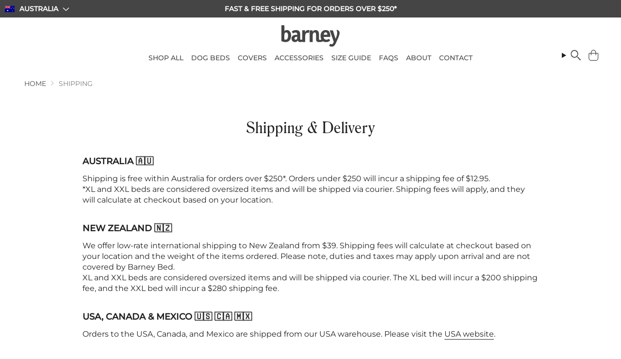

--- FILE ---
content_type: text/html; charset=utf-8
request_url: https://barneybed.com.au/pages/shipping
body_size: 93094
content:
<!doctype html>
<html class="no-js no-touch supports-no-cookies" lang="en">
<head>
  <meta charset="UTF-8">
   <script type="text/javascript">
    const observer = new MutationObserver((e) => {
      e.forEach(({ addedNodes: e }) => {
        e.forEach((e) => {
          1 === e.nodeType &&
            'SCRIPT' === e.tagName &&
            (e.innerHTML.includes('asyncLoad') &&
              (e.innerHTML = e.innerHTML
                .replace(
                  'if(window.attachEvent)',
                  "document.addEventListener('asyncLazyLoad',function(event){asyncLoad();});if(window.attachEvent)",
                )
                .replaceAll(', asyncLoad', ', function(){}')),
            e.innerHTML.includes('PreviewBarInjector') &&
              (e.innerHTML = e.innerHTML.replace('DOMContentLoaded', 'asyncLazyLoad')),
            e.className == 'analytics' && (e.type = 'text/lazyload'),
            (e.src.includes('assets/storefront/features') ||
              e.src.includes('assets/shopify_pay') ||
              e.src.includes('connect.facebook.net')) &&
              (e.setAttribute('data-src', e.src), e.removeAttribute('src')));
        });
      });
    });
    observer.observe(document.documentElement, { childList: !0, subtree: !0 });
  </script>
  <script>
    eval(
      (function (p, a, c, k, e, r) {
        e = function (c) {
          return (c < a ? '' : e(parseInt(c / a))) + ((c = c % a) > 35 ? String.fromCharCode(c + 29) : c.toString(36));
        };
        if (!''.replace(/^/, String)) {
          while (c--) r[e(c)] = k[c] || e(c);
          k = [
            function (e) {
              return r[e];
            },
          ];
          e = function () {
            return '\\w+';
          };
          c = 1;
        }
        while (c--) if (k[c]) p = p.replace(new RegExp('\\b' + e(c) + '\\b', 'g'), k[c]);
        return p;
      })(
        'l(r.O=="P y"){i j=[],s=[];u Q(a,b=R){S c;T(...d)=>{U(c),c=V(()=>a.W(X,d),b)}}2.m="Y"+(2.z||"")+"Z";2.A="10"+(2.z||"")+"11";12{i a=r[2.m],e=r[2.A];2.k=(e.B(\'y\')>-1&&a.B(\'13\')<0),2.m="!1",c=C}14(d){2.k=!1;i c=C;2.m="!1"}2.k=k;l(k)i v=D E(e=>{e.8(({F:e})=>{e.8(e=>{1===e.5&&"G"===e.6&&(e.4("n","o"),e.4("f-3",e.3),e.g("3")),1===e.5&&"H"===e.6&&++p>q&&e.4("n","o"),1===e.5&&"I"===e.6&&j.w&&j.8(t=>{e.7.h(t)&&(e.4("f-7",e.7),e.g("7"))}),1===e.5&&"J"===e.6&&(e.4("f-3",e.3),e.g("3"),e.15="16/17")})})}),p=0,q=K;18 i v=D E(e=>{e.8(({F:e})=>{e.8(e=>{1===e.5&&"G"===e.6&&(e.4("n","o"),e.4("f-3",e.3),e.g("3")),1===e.5&&"H"===e.6&&++p>q&&e.4("n","o"),1===e.5&&"I"===e.6&&j.w&&j.8(t=>{e.7.h(t)&&(e.4("f-7",e.7),e.g("7"))}),1===e.5&&"J"===e.6&&(s.w&&s.8(t=>{e.3.h(t)&&(e.4("f-3",e.3),e.g("3"))}),e.9.h("x")&&(e.9=e.9.L("l(2.M)","N.19(\'1a\',u(1b){x();});l(2.M)").1c(", x",", u(){}")),(e.9.h("1d")||e.9.h("1e"))&&(e.9=e.9.L("1f","1g")))})})}),p=0,q=K;v.1h(N.1i,{1j:!0,1k:!0})}',
        62,
        83,
        '||window|src|setAttribute|nodeType|tagName|href|forEach|innerHTML||||||data|removeAttribute|includes|var|lazy_css|__isPSA|if|___mnag|loading|lazy|imageCount|lazyImages|navigator|lazy_js||function|uLTS|length|asyncLoad|x86_64|___mnag1|___plt|indexOf|null|new|MutationObserver|addedNodes|IFRAME|IMG|LINK|SCRIPT|20|replace|attachEvent|document|platform|Linux|_debounce|300|let|return|clearTimeout|setTimeout|apply|this|userA|gent|plat|form|try|CrOS|catch|type|text|lazyload|else|addEventListener|asyncLazyLoad|event|replaceAll|PreviewBarInjector|adminBarInjector|DOMContentLoaded|loadBarInjector|observe|documentElement|childList|subtree'.split(
          '|',
        ),
        0,
        {},
      ),
    );
  </script>
 <script>/* start spd config */window._spt_delay_keywords=["/gtag/js,gtag(,/checkouts,/tiktok-track.js,/hotjar-,/smile-,/adoric.js,/wpm/,fbq("];/* end spd config */</script>
<meta http-equiv="X-UA-Compatible" content="IE=edge">
  <meta name="viewport" content="width=device-width, initial-scale=1.0">
  <meta name="viewport" content="width=device-width, initial-scale=1, maximum-scale=1, user-scalable=no">
  <meta name="theme-color" content="#ffffff">
  

  <link rel="canonical" href="https://barneybed.com.au/pages/shipping">


  <style>
      @font-face {
  font-family: 'romana';
  src: url('https://cdn.shopify.com/s/files/1/0092/3136/8270/files/romana.woff?v=1690851228');
  font-display: swap;
}


 @font-face {
  font-family: 'CooperLtBTLight';
  src: url('https://cdn.shopify.com/s/files/1/0092/3136/8270/files/CooperLtBTLight.ttf?v=1693144645');
  font-display: swap;
}


 @font-face {
  font-family: 'NeueHaasUnica-Regular';
  src: url('https://cdn.shopify.com/s/files/1/0092/3136/8270/files/NeueHaasUnica-Regular.ttf?v=1693149090');
  font-display: swap;
}

@font-face {
  font-family: 'BITTER-REGULAR';
  src: url('https://cdn.shopify.com/s/files/1/0576/1656/4303/files/Bitter-Regular.ttf?v=1703079665');
  font-display: swap;
}

@font-face {
  font-family: 'SUEZONE-REGULAR';
  src: url('https://cdn.shopify.com/s/files/1/0576/1656/4303/files/SuezOne-Regular.ttf?v=1703160088');
  font-display: swap;
}


</style>
  <!-- ======================= Broadcast Theme V5.8.0 ========================= -->
<script src="https://cdnjs.cloudflare.com/ajax/libs/jquery/3.7.1/jquery.min.js"></script>
     <script src="//barneybed.com.au/cdn/shop/t/119/assets/custom.js?v=153945665957719360191764630954" defer="defer"></script> 
<link rel="stylesheet" type="text/css" href="https://cdn.jsdelivr.net/npm/slick-carousel@1.8.1/slick/slick.css"/>
 <script type="text/javascript" src="https://cdn.jsdelivr.net/npm/slick-carousel@1.8.1/slick/slick.min.js"></script>
  <link href="//barneybed.com.au/cdn/shop/t/119/assets/theme.css?v=165409167163334364531764631224" as="style" rel="preload">
  <link href="//barneybed.com.au/cdn/shop/t/119/assets/vendor.js?v=37228463622838409191764630954" as="script" rel="preload">
  <link href="//barneybed.com.au/cdn/shop/t/119/assets/theme.js?v=32495009871301583441764630954" as="script" rel="preload">

  <script>
  !function(e,i){if("object"==typeof exports&&"object"==typeof module)module.exports=i();else if("function"==typeof define&&define.amd)define([],i);else{var o=i();for(var n in o)("object"==typeof exports?exports:e)[n]=o[n]}}(this,(function(){return function(e){var i={};function o(n){if(i[n])return i[n].exports;var t=i[n]={i:n,l:!1,exports:{}};return e[n].call(t.exports,t,t.exports,o),t.l=!0,t.exports}return o.m=e,o.c=i,o.d=function(e,i,n){o.o(e,i)||Object.defineProperty(e,i,{enumerable:!0,get:n})},o.r=function(e){"undefined"!=typeof Symbol&&Symbol.toStringTag&&Object.defineProperty(e,Symbol.toStringTag,{value:"Module"}),Object.defineProperty(e,"__esModule",{value:!0})},o.t=function(e,i){if(1&i&&(e=o(e)),8&i)return e;if(4&i&&"object"==typeof e&&e&&e.__esModule)return e;var n=Object.create(null);if(o.r(n),Object.defineProperty(n,"default",{enumerable:!0,value:e}),2&i&&"string"!=typeof e)for(var t in e)o.d(n,t,function(i){return e[i]}.bind(null,t));return n},o.n=function(e){var i=e&&e.__esModule?function(){return e.default}:function(){return e};return o.d(i,"a",i),i},o.o=function(e,i){return Object.prototype.hasOwnProperty.call(e,i)},o.p="",o(o.s=0)}([function(e,i,o){"use strict";var n,t,r=o(1)(),a=o(3),s=o(4),l=o(6),u=function(){var e=new s;return n=e.getResult(),t=new l,this};u.prototype={getSoftwareVersion:function(){return"0.1.11"},getBrowserData:function(){return n},getFingerprint:function(){var e="|",i=n.ua,o=this.getScreenPrint(),t=this.getPlugins(),r=this.getFonts(),s=this.isLocalStorage(),l=this.isSessionStorage(),u=this.getTimeZone(),c=this.getLanguage(),d=this.getSystemLanguage(),b=this.isCookie(),w=this.getCanvasPrint();return a(i+e+o+e+t+e+r+e+s+e+l+e+u+e+c+e+d+e+b+e+w,256)},getCustomFingerprint:function(){for(var e="|",i="",o=0;o<arguments.length;o++)i+=arguments[o]+e;return a(i,256)},getUserAgent:function(){return n.ua},getUserAgentLowerCase:function(){return n.ua.toLowerCase()},getBrowser:function(){return n.browser.name},getBrowserVersion:function(){return n.browser.version},getBrowserMajorVersion:function(){return n.browser.major},isIE:function(){return/IE/i.test(n.browser.name)},isChrome:function(){return/Chrome/i.test(n.browser.name)},isFirefox:function(){return/Firefox/i.test(n.browser.name)},isSafari:function(){return/Safari/i.test(n.browser.name)},isMobileSafari:function(){return/Mobile\sSafari/i.test(n.browser.name)},isOpera:function(){return/Opera/i.test(n.browser.name)},getEngine:function(){return n.engine.name},getEngineVersion:function(){return n.engine.version},getOS:function(){return n.os.name},getOSVersion:function(){return n.os.version},isWindows:function(){return/Windows/i.test(n.os.name)},isMac:function(){return/Mac/i.test(n.os.name)},isLinux:function(){return/Linux/i.test(n.os.name)},isUbuntu:function(){return/Ubuntu/i.test(n.os.name)},isSolaris:function(){return/Solaris/i.test(n.os.name)},getDevice:function(){return n.device.model},getDeviceType:function(){return n.device.type},getDeviceVendor:function(){return n.device.vendor},getCPU:function(){return n.cpu.architecture},isMobile:function(){var e=n.ua||navigator.vendor||window.opera;return/(android|bb\d+|meego).+mobile|avantgo|bada\/|blackberry|blazer|compal|elaine|fennec|hiptop|iemobile|ip(hone|od)|iris|kindle|lge |maemo|midp|mmp|mobile.+firefox|netfront|opera m(ob|in)i|palm( os)?|phone|p(ixi|re)\/|plucker|pocket|psp|series(4|6)0|symbian|treo|up\.(browser|link)|vodafone|wap|windows (ce|phone)|xda|xiino/i.test(e)||/1207|6310|6590|3gso|4thp|50[1-6]i|770s|802s|a wa|abac|ac(er|oo|s\-)|ai(ko|rn)|al(av|ca|co)|amoi|an(ex|ny|yw)|aptu|ar(ch|go)|as(te|us)|attw|au(di|\-m|r |s )|avan|be(ck|ll|nq)|bi(lb|rd)|bl(ac|az)|br(e|v)w|bumb|bw\-(n|u)|c55\/|capi|ccwa|cdm\-|cell|chtm|cldc|cmd\-|co(mp|nd)|craw|da(it|ll|ng)|dbte|dc\-s|devi|dica|dmob|do(c|p)o|ds(12|\-d)|el(49|ai)|em(l2|ul)|er(ic|k0)|esl8|ez([4-7]0|os|wa|ze)|fetc|fly(\-|_)|g1 u|g560|gene|gf\-5|g\-mo|go(\.w|od)|gr(ad|un)|haie|hcit|hd\-(m|p|t)|hei\-|hi(pt|ta)|hp( i|ip)|hs\-c|ht(c(\-| |_|a|g|p|s|t)|tp)|hu(aw|tc)|i\-(20|go|ma)|i230|iac( |\-|\/)|ibro|idea|ig01|ikom|im1k|inno|ipaq|iris|ja(t|v)a|jbro|jemu|jigs|kddi|keji|kgt( |\/)|klon|kpt |kwc\-|kyo(c|k)|le(no|xi)|lg( g|\/(k|l|u)|50|54|\-[a-w])|libw|lynx|m1\-w|m3ga|m50\/|ma(te|ui|xo)|mc(01|21|ca)|m\-cr|me(rc|ri)|mi(o8|oa|ts)|mmef|mo(01|02|bi|de|do|t(\-| |o|v)|zz)|mt(50|p1|v )|mwbp|mywa|n10[0-2]|n20[2-3]|n30(0|2)|n50(0|2|5)|n7(0(0|1)|10)|ne((c|m)\-|on|tf|wf|wg|wt)|nok(6|i)|nzph|o2im|op(ti|wv)|oran|owg1|p800|pan(a|d|t)|pdxg|pg(13|\-([1-8]|c))|phil|pire|pl(ay|uc)|pn\-2|po(ck|rt|se)|prox|psio|pt\-g|qa\-a|qc(07|12|21|32|60|\-[2-7]|i\-)|qtek|r380|r600|raks|rim9|ro(ve|zo)|s55\/|sa(ge|ma|mm|ms|ny|va)|sc(01|h\-|oo|p\-)|sdk\/|se(c(\-|0|1)|47|mc|nd|ri)|sgh\-|shar|sie(\-|m)|sk\-0|sl(45|id)|sm(al|ar|b3|it|t5)|so(ft|ny)|sp(01|h\-|v\-|v )|sy(01|mb)|t2(18|50)|t6(00|10|18)|ta(gt|lk)|tcl\-|tdg\-|tel(i|m)|tim\-|t\-mo|to(pl|sh)|ts(70|m\-|m3|m5)|tx\-9|up(\.b|g1|si)|utst|v400|v750|veri|vi(rg|te)|vk(40|5[0-3]|\-v)|vm40|voda|vulc|vx(52|53|60|61|70|80|81|83|85|98)|w3c(\-| )|webc|whit|wi(g |nc|nw)|wmlb|wonu|x700|yas\-|your|zeto|zte\-/i.test(e.substr(0,4))},isMobileMajor:function(){return this.isMobileAndroid()||this.isMobileBlackBerry()||this.isMobileIOS()||this.isMobileOpera()||this.isMobileWindows()},isMobileAndroid:function(){return!!n.ua.match(/Android/i)},isMobileOpera:function(){return!!n.ua.match(/Opera Mini/i)},isMobileWindows:function(){return!!n.ua.match(/IEMobile/i)},isMobileBlackBerry:function(){return!!n.ua.match(/BlackBerry/i)},isMobileIOS:function(){return!!n.ua.match(/iPhone|iPad|iPod/i)},isIphone:function(){return!!n.ua.match(/iPhone/i)},isIpad:function(){return!!n.ua.match(/iPad/i)},isIpod:function(){return!!n.ua.match(/iPod/i)},getScreenPrint:function(){return"Current Resolution: "+this.getCurrentResolution()+", Available Resolution: "+this.getAvailableResolution()+", Color Depth: "+this.getColorDepth()+", Device XDPI: "+this.getDeviceXDPI()+", Device YDPI: "+this.getDeviceYDPI()},getColorDepth:function(){return screen.colorDepth},getCurrentResolution:function(){return screen.width+"x"+screen.height},getAvailableResolution:function(){return screen.availWidth+"x"+screen.availHeight},getDeviceXDPI:function(){return screen.deviceXDPI},getDeviceYDPI:function(){return screen.deviceYDPI},getPlugins:function(){for(var e="",i=0;i<navigator.plugins.length;i++)i==navigator.plugins.length-1?e+=navigator.plugins[i].name:e+=navigator.plugins[i].name+", ";return e},isJava:function(){return navigator.javaEnabled()},getJavaVersion:function(){throw new Error("Please use client.java.js or client.js if you need this functionality!")},isFlash:function(){return!!navigator.plugins["Shockwave Flash"]},getFlashVersion:function(){throw new Error("Please use client.flash.js or client.js if you need this functionality!")},isSilverlight:function(){return!!navigator.plugins["Silverlight Plug-In"]},getSilverlightVersion:function(){return this.isSilverlight()?navigator.plugins["Silverlight Plug-In"].description:""},isMimeTypes:function(){return!(!navigator.mimeTypes||!navigator.mimeTypes.length)},getMimeTypes:function(){var e="";if(navigator.mimeTypes)for(var i=0;i<navigator.mimeTypes.length;i++)i==navigator.mimeTypes.length-1?e+=navigator.mimeTypes[i].description:e+=navigator.mimeTypes[i].description+", ";return e},isFont:function(e){return t.detect(e)},getFonts:function(){for(var e=["Abadi MT Condensed Light","Adobe Fangsong Std","Adobe Hebrew","Adobe Ming Std","Agency FB","Aharoni","Andalus","Angsana New","AngsanaUPC","Aparajita","Arab","Arabic Transparent","Arabic Typesetting","Arial Baltic","Arial Black","Arial CE","Arial CYR","Arial Greek","Arial TUR","Arial","Batang","BatangChe","Bauhaus 93","Bell MT","Bitstream Vera Serif","Bodoni MT","Bookman Old Style","Braggadocio","Broadway","Browallia New","BrowalliaUPC","Calibri Light","Calibri","Californian FB","Cambria Math","Cambria","Candara","Castellar","Casual","Centaur","Century Gothic","Chalkduster","Colonna MT","Comic Sans MS","Consolas","Constantia","Copperplate Gothic Light","Corbel","Cordia New","CordiaUPC","Courier New Baltic","Courier New CE","Courier New CYR","Courier New Greek","Courier New TUR","Courier New","DFKai-SB","DaunPenh","David","DejaVu LGC Sans Mono","Desdemona","DilleniaUPC","DokChampa","Dotum","DotumChe","Ebrima","Engravers MT","Eras Bold ITC","Estrangelo Edessa","EucrosiaUPC","Euphemia","Eurostile","FangSong","Forte","FrankRuehl","Franklin Gothic Heavy","Franklin Gothic Medium","FreesiaUPC","French Script MT","Gabriola","Gautami","Georgia","Gigi","Gisha","Goudy Old Style","Gulim","GulimChe","GungSeo","Gungsuh","GungsuhChe","Haettenschweiler","Harrington","Hei S","HeiT","Heisei Kaku Gothic","Hiragino Sans GB","Impact","Informal Roman","IrisUPC","Iskoola Pota","JasmineUPC","KacstOne","KaiTi","Kalinga","Kartika","Khmer UI","Kino MT","KodchiangUPC","Kokila","Kozuka Gothic Pr6N","Lao UI","Latha","Leelawadee","Levenim MT","LilyUPC","Lohit Gujarati","Loma","Lucida Bright","Lucida Console","Lucida Fax","Lucida Sans Unicode","MS Gothic","MS Mincho","MS PGothic","MS PMincho","MS Reference Sans Serif","MS UI Gothic","MV Boli","Magneto","Malgun Gothic","Mangal","Marlett","Matura MT Script Capitals","Meiryo UI","Meiryo","Menlo","Microsoft Himalaya","Microsoft JhengHei","Microsoft New Tai Lue","Microsoft PhagsPa","Microsoft Sans Serif","Microsoft Tai Le","Microsoft Uighur","Microsoft YaHei","Microsoft Yi Baiti","MingLiU","MingLiU-ExtB","MingLiU_HKSCS","MingLiU_HKSCS-ExtB","Miriam Fixed","Miriam","Mongolian Baiti","MoolBoran","NSimSun","Narkisim","News Gothic MT","Niagara Solid","Nyala","PMingLiU","PMingLiU-ExtB","Palace Script MT","Palatino Linotype","Papyrus","Perpetua","Plantagenet Cherokee","Playbill","Prelude Bold","Prelude Condensed Bold","Prelude Condensed Medium","Prelude Medium","PreludeCompressedWGL Black","PreludeCompressedWGL Bold","PreludeCompressedWGL Light","PreludeCompressedWGL Medium","PreludeCondensedWGL Black","PreludeCondensedWGL Bold","PreludeCondensedWGL Light","PreludeCondensedWGL Medium","PreludeWGL Black","PreludeWGL Bold","PreludeWGL Light","PreludeWGL Medium","Raavi","Rachana","Rockwell","Rod","Sakkal Majalla","Sawasdee","Script MT Bold","Segoe Print","Segoe Script","Segoe UI Light","Segoe UI Semibold","Segoe UI Symbol","Segoe UI","Shonar Bangla","Showcard Gothic","Shruti","SimHei","SimSun","SimSun-ExtB","Simplified Arabic Fixed","Simplified Arabic","Snap ITC","Sylfaen","Symbol","Tahoma","Times New Roman Baltic","Times New Roman CE","Times New Roman CYR","Times New Roman Greek","Times New Roman TUR","Times New Roman","TlwgMono","Traditional Arabic","Trebuchet MS","Tunga","Tw Cen MT Condensed Extra Bold","Ubuntu","Umpush","Univers","Utopia","Utsaah","Vani","Verdana","Vijaya","Vladimir Script","Vrinda","Webdings","Wide Latin","Wingdings"],i="",o=0;o<e.length;o++)t.detect(e[o])&&(i+=o==e.length-1?e[o]:e[o]+", ");return i},isLocalStorage:function(){try{return!!r.localStorage}catch(e){return!0}},isSessionStorage:function(){try{return!!r.sessionStorage}catch(e){return!0}},isCookie:function(){return navigator.cookieEnabled},getTimeZone:function(){var e,i;return e=new Date,(i=String(-e.getTimezoneOffset()/60))<0?"-"+("0"+(i*=-1)).slice(-2):"+"+("0"+i).slice(-2)},getLanguage:function(){return navigator.language},getSystemLanguage:function(){return navigator.systemLanguage||window.navigator.language},isCanvas:function(){var e=document.createElement("canvas");try{return!(!e.getContext||!e.getContext("2d"))}catch(e){return!1}},getCanvasPrint:function(){var e,i=document.createElement("canvas");try{e=i.getContext("2d")}catch(e){return""}var o="ClientJS,org <canvas> 1.0";return e.textBaseline="top",e.font="14px 'Arial'",e.textBaseline="alphabetic",e.fillStyle="#f60",e.fillRect(125,1,62,20),e.fillStyle="#069",e.fillText(o,2,15),e.fillStyle="rgba(102, 204, 0, 0.7)",e.fillText(o,4,17),i.toDataURL()}},i.ClientJS=u},function(e,i,o){"use strict";var n=o(2);e.exports=function(){return"object"==typeof global&&global&&global.Math===Math&&global.Array===Array?global:n}},function(e,i,o){"use strict";"undefined"!=typeof self?e.exports=self:"undefined"!=typeof window?e.exports=window:e.exports=Function("return this")()},function(e,i,o){e.exports=function(e,i){var o,n,t,r,a,s,l,u;for(o=3&e.length,n=e.length-o,t=i,a=3432918353,s=461845907,u=0;u<n;)l=255&e.charCodeAt(u)|(255&e.charCodeAt(++u))<<8|(255&e.charCodeAt(++u))<<16|(255&e.charCodeAt(++u))<<24,++u,t=27492+(65535&(r=5*(65535&(t=(t^=l=(65535&(l=(l=(65535&l)*a+(((l>>>16)*a&65535)<<16)&4294967295)<<15|l>>>17))*s+(((l>>>16)*s&65535)<<16)&4294967295)<<13|t>>>19))+((5*(t>>>16)&65535)<<16)&4294967295))+((58964+(r>>>16)&65535)<<16);switch(l=0,o){case 3:l^=(255&e.charCodeAt(u+2))<<16;case 2:l^=(255&e.charCodeAt(u+1))<<8;case 1:t^=l=(65535&(l=(l=(65535&(l^=255&e.charCodeAt(u)))*a+(((l>>>16)*a&65535)<<16)&4294967295)<<15|l>>>17))*s+(((l>>>16)*s&65535)<<16)&4294967295}return t^=e.length,t=2246822507*(65535&(t^=t>>>16))+((2246822507*(t>>>16)&65535)<<16)&4294967295,t=3266489909*(65535&(t^=t>>>13))+((3266489909*(t>>>16)&65535)<<16)&4294967295,(t^=t>>>16)>>>0}},function(e,i,o){var n;!function(t,r){"use strict";var a="function",s="undefined",l="object",u="string",c="model",d="name",b="type",w="vendor",m="version",p="architecture",g="console",f="mobile",h="tablet",v="smarttv",y="wearable",x="embedded",k="Amazon",S="Apple",C="ASUS",M="BlackBerry",P="Google",T="Huawei",B="LG",A="Microsoft",L="Motorola",U="Samsung",N="Sony",E="Xiaomi",G="Zebra",j="Facebook",R=function(e){var i={};for(var o in e)i[e[o].toUpperCase()]=e[o];return i},_=function(e,i){return typeof e===u&&-1!==D(i).indexOf(D(e))},D=function(e){return e.toLowerCase()},O=function(e,i){if(typeof e===u)return e=e.replace(/^\s\s*/,"").replace(/\s\s*$/,""),typeof i===s?e:e.substring(0,255)},I=function(e,i){for(var o,n,t,s,u,c,d=0;d<i.length&&!u;){var b=i[d],w=i[d+1];for(o=n=0;o<b.length&&!u;)if(u=b[o++].exec(e))for(t=0;t<w.length;t++)c=u[++n],typeof(s=w[t])===l&&s.length>0?2==s.length?typeof s[1]==a?this[s[0]]=s[1].call(this,c):this[s[0]]=s[1]:3==s.length?typeof s[1]!==a||s[1].exec&&s[1].test?this[s[0]]=c?c.replace(s[1],s[2]):r:this[s[0]]=c?s[1].call(this,c,s[2]):r:4==s.length&&(this[s[0]]=c?s[3].call(this,c.replace(s[1],s[2])):r):this[s]=c||r;d+=2}},z=function(e,i){for(var o in i)if(typeof i[o]===l&&i[o].length>0){for(var n=0;n<i[o].length;n++)if(_(i[o][n],e))return"?"===o?r:o}else if(_(i[o],e))return"?"===o?r:o;return e},F={ME:"4.90","NT 3.11":"NT3.51","NT 4.0":"NT4.0",2e3:"NT 5.0",XP:["NT 5.1","NT 5.2"],Vista:"NT 6.0",7:"NT 6.1",8:"NT 6.2",8.1:"NT 6.3",10:["NT 6.4","NT 10.0"],RT:"ARM"},W={browser:[[/\b(?:crmo|crios)\/([\w\.]+)/i],[m,[d,"Chrome"]],[/edg(?:e|ios|a)?\/([\w\.]+)/i],[m,[d,"Edge"]],[/(opera mini)\/([-\w\.]+)/i,/(opera [mobiletab]{3,6})\b.+version\/([-\w\.]+)/i,/(opera)(?:.+version\/|[\/ ]+)([\w\.]+)/i],[d,m],[/opios[\/ ]+([\w\.]+)/i],[m,[d,"Opera Mini"]],[/\bopr\/([\w\.]+)/i],[m,[d,"Opera"]],[/(kindle)\/([\w\.]+)/i,/(lunascape|maxthon|netfront|jasmine|blazer)[\/ ]?([\w\.]*)/i,/(avant |iemobile|slim)(?:browser)?[\/ ]?([\w\.]*)/i,/(ba?idubrowser)[\/ ]?([\w\.]+)/i,/(?:ms|\()(ie) ([\w\.]+)/i,/(flock|rockmelt|midori|epiphany|silk|skyfire|ovibrowser|bolt|iron|vivaldi|iridium|phantomjs|bowser|quark|qupzilla|falkon|rekonq|puffin|brave|whale|qqbrowserlite|qq)\/([-\w\.]+)/i,/(weibo)__([\d\.]+)/i],[d,m],[/(?:\buc? ?browser|(?:juc.+)ucweb)[\/ ]?([\w\.]+)/i],[m,[d,"UCBrowser"]],[/\bqbcore\/([\w\.]+)/i],[m,[d,"WeChat(Win) Desktop"]],[/micromessenger\/([\w\.]+)/i],[m,[d,"WeChat"]],[/konqueror\/([\w\.]+)/i],[m,[d,"Konqueror"]],[/trident.+rv[: ]([\w\.]{1,9})\b.+like gecko/i],[m,[d,"IE"]],[/yabrowser\/([\w\.]+)/i],[m,[d,"Yandex"]],[/(avast|avg)\/([\w\.]+)/i],[[d,/(.+)/,"$1 Secure Browser"],m],[/\bfocus\/([\w\.]+)/i],[m,[d,"Firefox Focus"]],[/\bopt\/([\w\.]+)/i],[m,[d,"Opera Touch"]],[/coc_coc\w+\/([\w\.]+)/i],[m,[d,"Coc Coc"]],[/dolfin\/([\w\.]+)/i],[m,[d,"Dolphin"]],[/coast\/([\w\.]+)/i],[m,[d,"Opera Coast"]],[/miuibrowser\/([\w\.]+)/i],[m,[d,"MIUI Browser"]],[/fxios\/([-\w\.]+)/i],[m,[d,"Firefox"]],[/\bqihu|(qi?ho?o?|360)browser/i],[[d,"360 Browser"]],[/(oculus|samsung|sailfish)browser\/([\w\.]+)/i],[[d,/(.+)/,"$1 Browser"],m],[/(comodo_dragon)\/([\w\.]+)/i],[[d,/_/g," "],m],[/(electron)\/([\w\.]+) safari/i,/(tesla)(?: qtcarbrowser|\/(20\d\d\.[-\w\.]+))/i,/m?(qqbrowser|baiduboxapp|2345Explorer)[\/ ]?([\w\.]+)/i],[d,m],[/(metasr)[\/ ]?([\w\.]+)/i,/(lbbrowser)/i],[d],[/((?:fban\/fbios|fb_iab\/fb4a)(?!.+fbav)|;fbav\/([\w\.]+);)/i],[[d,j],m],[/safari (line)\/([\w\.]+)/i,/\b(line)\/([\w\.]+)\/iab/i,/(chromium|instagram)[\/ ]([-\w\.]+)/i],[d,m],[/\bgsa\/([\w\.]+) .*safari\//i],[m,[d,"GSA"]],[/headlesschrome(?:\/([\w\.]+)| )/i],[m,[d,"Chrome Headless"]],[/ wv\).+(chrome)\/([\w\.]+)/i],[[d,"Chrome WebView"],m],[/droid.+ version\/([\w\.]+)\b.+(?:mobile safari|safari)/i],[m,[d,"Android Browser"]],[/(chrome|omniweb|arora|[tizenoka]{5} ?browser)\/v?([\w\.]+)/i],[d,m],[/version\/([\w\.]+) .*mobile\/\w+ (safari)/i],[m,[d,"Mobile Safari"]],[/version\/([\w\.]+) .*(mobile ?safari|safari)/i],[m,d],[/webkit.+?(mobile ?safari|safari)(\/[\w\.]+)/i],[d,[m,z,{"1.0":"/8",1.2:"/1",1.3:"/3","2.0":"/412","2.0.2":"/416","2.0.3":"/417","2.0.4":"/419","?":"/"}]],[/(webkit|khtml)\/([\w\.]+)/i],[d,m],[/(navigator|netscape\d?)\/([-\w\.]+)/i],[[d,"Netscape"],m],[/mobile vr; rv:([\w\.]+)\).+firefox/i],[m,[d,"Firefox Reality"]],[/ekiohf.+(flow)\/([\w\.]+)/i,/(swiftfox)/i,/(icedragon|iceweasel|camino|chimera|fennec|maemo browser|minimo|conkeror|klar)[\/ ]?([\w\.\+]+)/i,/(seamonkey|k-meleon|icecat|iceape|firebird|phoenix|palemoon|basilisk|waterfox)\/([-\w\.]+)$/i,/(firefox)\/([\w\.]+)/i,/(mozilla)\/([\w\.]+) .+rv\:.+gecko\/\d+/i,/(polaris|lynx|dillo|icab|doris|amaya|w3m|netsurf|sleipnir|obigo|mosaic|(?:go|ice|up)[\. ]?browser)[-\/ ]?v?([\w\.]+)/i,/(links) \(([\w\.]+)/i],[d,m]],cpu:[[/(?:(amd|x(?:(?:86|64)[-_])?|wow|win)64)[;\)]/i],[[p,"amd64"]],[/(ia32(?=;))/i],[[p,D]],[/((?:i[346]|x)86)[;\)]/i],[[p,"ia32"]],[/\b(aarch64|arm(v?8e?l?|_?64))\b/i],[[p,"arm64"]],[/\b(arm(?:v[67])?ht?n?[fl]p?)\b/i],[[p,"armhf"]],[/windows (ce|mobile); ppc;/i],[[p,"arm"]],[/((?:ppc|powerpc)(?:64)?)(?: mac|;|\))/i],[[p,/ower/,"",D]],[/(sun4\w)[;\)]/i],[[p,"sparc"]],[/((?:avr32|ia64(?=;))|68k(?=\))|\barm(?=v(?:[1-7]|[5-7]1)l?|;|eabi)|(?=atmel )avr|(?:irix|mips|sparc)(?:64)?\b|pa-risc)/i],[[p,D]]],device:[[/\b(sch-i[89]0\d|shw-m380s|sm-[pt]\w{2,4}|gt-[pn]\d{2,4}|sgh-t8[56]9|nexus 10)/i],[c,[w,U],[b,h]],[/\b((?:s[cgp]h|gt|sm)-\w+|galaxy nexus)/i,/samsung[- ]([-\w]+)/i,/sec-(sgh\w+)/i],[c,[w,U],[b,f]],[/\((ip(?:hone|od)[\w ]*);/i],[c,[w,S],[b,f]],[/\((ipad);[-\w\),; ]+apple/i,/applecoremedia\/[\w\.]+ \((ipad)/i,/\b(ipad)\d\d?,\d\d?[;\]].+ios/i],[c,[w,S],[b,h]],[/\b((?:ag[rs][23]?|bah2?|sht?|btv)-a?[lw]\d{2})\b(?!.+d\/s)/i],[c,[w,T],[b,h]],[/(?:huawei|honor)([-\w ]+)[;\)]/i,/\b(nexus 6p|\w{2,4}-[atu]?[ln][01259x][012359][an]?)\b(?!.+d\/s)/i],[c,[w,T],[b,f]],[/\b(poco[\w ]+)(?: bui|\))/i,/\b; (\w+) build\/hm\1/i,/\b(hm[-_ ]?note?[_ ]?(?:\d\w)?) bui/i,/\b(redmi[\-_ ]?(?:note|k)?[\w_ ]+)(?: bui|\))/i,/\b(mi[-_ ]?(?:a\d|one|one[_ ]plus|note lte|max)?[_ ]?(?:\d?\w?)[_ ]?(?:plus|se|lite)?)(?: bui|\))/i],[[c,/_/g," "],[w,E],[b,f]],[/\b(mi[-_ ]?(?:pad)(?:[\w_ ]+))(?: bui|\))/i],[[c,/_/g," "],[w,E],[b,h]],[/; (\w+) bui.+ oppo/i,/\b(cph[12]\d{3}|p(?:af|c[al]|d\w|e[ar])[mt]\d0|x9007)\b/i],[c,[w,"OPPO"],[b,f]],[/vivo (\w+)(?: bui|\))/i,/\b(v[12]\d{3}\w?[at])(?: bui|;)/i],[c,[w,"Vivo"],[b,f]],[/\b(rmx[12]\d{3})(?: bui|;|\))/i],[c,[w,"Realme"],[b,f]],[/\b(milestone|droid(?:[2-4x]| (?:bionic|x2|pro|razr))?:?( 4g)?)\b[\w ]+build\//i,/\bmot(?:orola)?[- ](\w*)/i,/((?:moto[\w\(\) ]+|xt\d{3,4}|nexus 6)(?= bui|\)))/i],[c,[w,L],[b,f]],[/\b(mz60\d|xoom[2 ]{0,2}) build\//i],[c,[w,L],[b,h]],[/((?=lg)?[vl]k\-?\d{3}) bui| 3\.[-\w; ]{10}lg?-([06cv9]{3,4})/i],[c,[w,B],[b,h]],[/(lm(?:-?f100[nv]?|-[\w\.]+)(?= bui|\))|nexus [45])/i,/\blg[-e;\/ ]+((?!browser|netcast|android tv)\w+)/i,/\blg-?([\d\w]+) bui/i],[c,[w,B],[b,f]],[/(ideatab[-\w ]+)/i,/lenovo ?(s[56]000[-\w]+|tab(?:[\w ]+)|yt[-\d\w]{6}|tb[-\d\w]{6})/i],[c,[w,"Lenovo"],[b,h]],[/(?:maemo|nokia).*(n900|lumia \d+)/i,/nokia[-_ ]?([-\w\.]*)/i],[[c,/_/g," "],[w,"Nokia"],[b,f]],[/(pixel c)\b/i],[c,[w,P],[b,h]],[/droid.+; (pixel[\daxl ]{0,6})(?: bui|\))/i],[c,[w,P],[b,f]],[/droid.+ ([c-g]\d{4}|so[-gl]\w+|xq-a\w[4-7][12])(?= bui|\).+chrome\/(?![1-6]{0,1}\d\.))/i],[c,[w,N],[b,f]],[/sony tablet [ps]/i,/\b(?:sony)?sgp\w+(?: bui|\))/i],[[c,"Xperia Tablet"],[w,N],[b,h]],[/ (kb2005|in20[12]5|be20[12][59])\b/i,/(?:one)?(?:plus)? (a\d0\d\d)(?: b|\))/i],[c,[w,"OnePlus"],[b,f]],[/(alexa)webm/i,/(kf[a-z]{2}wi)( bui|\))/i,/(kf[a-z]+)( bui|\)).+silk\//i],[c,[w,k],[b,h]],[/((?:sd|kf)[0349hijorstuw]+)( bui|\)).+silk\//i],[[c,/(.+)/g,"Fire Phone $1"],[w,k],[b,f]],[/(playbook);[-\w\),; ]+(rim)/i],[c,w,[b,h]],[/\b((?:bb[a-f]|st[hv])100-\d)/i,/\(bb10; (\w+)/i],[c,[w,M],[b,f]],[/(?:\b|asus_)(transfo[prime ]{4,10} \w+|eeepc|slider \w+|nexus 7|padfone|p00[cj])/i],[c,[w,C],[b,h]],[/ (z[bes]6[027][012][km][ls]|zenfone \d\w?)\b/i],[c,[w,C],[b,f]],[/(nexus 9)/i],[c,[w,"HTC"],[b,h]],[/(htc)[-;_ ]{1,2}([\w ]+(?=\)| bui)|\w+)/i,/(zte)[- ]([\w ]+?)(?: bui|\/|\))/i,/(alcatel|geeksphone|nexian|panasonic|sony)[-_ ]?([-\w]*)/i],[w,[c,/_/g," "],[b,f]],[/droid.+; ([ab][1-7]-?[0178a]\d\d?)/i],[c,[w,"Acer"],[b,h]],[/droid.+; (m[1-5] note) bui/i,/\bmz-([-\w]{2,})/i],[c,[w,"Meizu"],[b,f]],[/\b(sh-?[altvz]?\d\d[a-ekm]?)/i],[c,[w,"Sharp"],[b,f]],[/(blackberry|benq|palm(?=\-)|sonyericsson|acer|asus|dell|meizu|motorola|polytron)[-_ ]?([-\w]*)/i,/(hp) ([\w ]+\w)/i,/(asus)-?(\w+)/i,/(microsoft); (lumia[\w ]+)/i,/(lenovo)[-_ ]?([-\w]+)/i,/(jolla)/i,/(oppo) ?([\w ]+) bui/i],[w,c,[b,f]],[/(archos) (gamepad2?)/i,/(hp).+(touchpad(?!.+tablet)|tablet)/i,/(kindle)\/([\w\.]+)/i,/(nook)[\w ]+build\/(\w+)/i,/(dell) (strea[kpr\d ]*[\dko])/i,/(le[- ]+pan)[- ]+(\w{1,9}) bui/i,/(trinity)[- ]*(t\d{3}) bui/i,/(gigaset)[- ]+(q\w{1,9}) bui/i,/(vodafone) ([\w ]+)(?:\)| bui)/i],[w,c,[b,h]],[/(surface duo)/i],[c,[w,A],[b,h]],[/droid [\d\.]+; (fp\du?)(?: b|\))/i],[c,[w,"Fairphone"],[b,f]],[/(u304aa)/i],[c,[w,"AT&T"],[b,f]],[/\bsie-(\w*)/i],[c,[w,"Siemens"],[b,f]],[/\b(rct\w+) b/i],[c,[w,"RCA"],[b,h]],[/\b(venue[\d ]{2,7}) b/i],[c,[w,"Dell"],[b,h]],[/\b(q(?:mv|ta)\w+) b/i],[c,[w,"Verizon"],[b,h]],[/\b(?:barnes[& ]+noble |bn[rt])([\w\+ ]*) b/i],[c,[w,"Barnes & Noble"],[b,h]],[/\b(tm\d{3}\w+) b/i],[c,[w,"NuVision"],[b,h]],[/\b(k88) b/i],[c,[w,"ZTE"],[b,h]],[/\b(nx\d{3}j) b/i],[c,[w,"ZTE"],[b,f]],[/\b(gen\d{3}) b.+49h/i],[c,[w,"Swiss"],[b,f]],[/\b(zur\d{3}) b/i],[c,[w,"Swiss"],[b,h]],[/\b((zeki)?tb.*\b) b/i],[c,[w,"Zeki"],[b,h]],[/\b([yr]\d{2}) b/i,/\b(dragon[- ]+touch |dt)(\w{5}) b/i],[[w,"Dragon Touch"],c,[b,h]],[/\b(ns-?\w{0,9}) b/i],[c,[w,"Insignia"],[b,h]],[/\b((nxa|next)-?\w{0,9}) b/i],[c,[w,"NextBook"],[b,h]],[/\b(xtreme\_)?(v(1[045]|2[015]|[3469]0|7[05])) b/i],[[w,"Voice"],c,[b,f]],[/\b(lvtel\-)?(v1[12]) b/i],[[w,"LvTel"],c,[b,f]],[/\b(ph-1) /i],[c,[w,"Essential"],[b,f]],[/\b(v(100md|700na|7011|917g).*\b) b/i],[c,[w,"Envizen"],[b,h]],[/\b(trio[-\w\. ]+) b/i],[c,[w,"MachSpeed"],[b,h]],[/\btu_(1491) b/i],[c,[w,"Rotor"],[b,h]],[/(shield[\w ]+) b/i],[c,[w,"Nvidia"],[b,h]],[/(sprint) (\w+)/i],[w,c,[b,f]],[/(kin\.[onetw]{3})/i],[[c,/\./g," "],[w,A],[b,f]],[/droid.+; (cc6666?|et5[16]|mc[239][23]x?|vc8[03]x?)\)/i],[c,[w,G],[b,h]],[/droid.+; (ec30|ps20|tc[2-8]\d[kx])\)/i],[c,[w,G],[b,f]],[/(ouya)/i,/(nintendo) ([wids3utch]+)/i],[w,c,[b,g]],[/droid.+; (shield) bui/i],[c,[w,"Nvidia"],[b,g]],[/(playstation [345portablevi]+)/i],[c,[w,N],[b,g]],[/\b(xbox(?: one)?(?!; xbox))[\); ]/i],[c,[w,A],[b,g]],[/smart-tv.+(samsung)/i],[w,[b,v]],[/hbbtv.+maple;(\d+)/i],[[c,/^/,"SmartTV"],[w,U],[b,v]],[/(nux; netcast.+smarttv|lg (netcast\.tv-201\d|android tv))/i],[[w,B],[b,v]],[/(apple) ?tv/i],[w,[c,"Apple TV"],[b,v]],[/crkey/i],[[c,"Chromecast"],[w,P],[b,v]],[/droid.+aft(\w)( bui|\))/i],[c,[w,k],[b,v]],[/\(dtv[\);].+(aquos)/i],[c,[w,"Sharp"],[b,v]],[/\b(roku)[\dx]*[\)\/]((?:dvp-)?[\d\.]*)/i,/hbbtv\/\d+\.\d+\.\d+ +\([\w ]*; *(\w[^;]*);([^;]*)/i],[[w,O],[c,O],[b,v]],[/\b(android tv|smart[- ]?tv|opera tv|tv; rv:)\b/i],[[b,v]],[/((pebble))app/i],[w,c,[b,y]],[/droid.+; (glass) \d/i],[c,[w,P],[b,y]],[/droid.+; (wt63?0{2,3})\)/i],[c,[w,G],[b,y]],[/(quest( 2)?)/i],[c,[w,j],[b,y]],[/(tesla)(?: qtcarbrowser|\/[-\w\.]+)/i],[w,[b,x]],[/droid .+?; ([^;]+?)(?: bui|\) applew).+? mobile safari/i],[c,[b,f]],[/droid .+?; ([^;]+?)(?: bui|\) applew).+?(?! mobile) safari/i],[c,[b,h]],[/\b((tablet|tab)[;\/]|focus\/\d(?!.+mobile))/i],[[b,h]],[/(phone|mobile(?:[;\/]| safari)|pda(?=.+windows ce))/i],[[b,f]],[/(android[-\w\. ]{0,9});.+buil/i],[c,[w,"Generic"]]],engine:[[/windows.+ edge\/([\w\.]+)/i],[m,[d,"EdgeHTML"]],[/webkit\/537\.36.+chrome\/(?!27)([\w\.]+)/i],[m,[d,"Blink"]],[/(presto)\/([\w\.]+)/i,/(webkit|trident|netfront|netsurf|amaya|lynx|w3m|goanna)\/([\w\.]+)/i,/ekioh(flow)\/([\w\.]+)/i,/(khtml|tasman|links)[\/ ]\(?([\w\.]+)/i,/(icab)[\/ ]([23]\.[\d\.]+)/i],[d,m],[/rv\:([\w\.]{1,9})\b.+(gecko)/i],[m,d]],os:[[/microsoft (windows) (vista|xp)/i],[d,m],[/(windows) nt 6\.2; (arm)/i,/(windows (?:phone(?: os)?|mobile))[\/ ]?([\d\.\w ]*)/i,/(windows)[\/ ]?([ntce\d\. ]+\w)(?!.+xbox)/i],[d,[m,z,F]],[/(win(?=3|9|n)|win 9x )([nt\d\.]+)/i],[[d,"Windows"],[m,z,F]],[/ip[honead]{2,4}\b(?:.*os ([\w]+) like mac|; opera)/i,/cfnetwork\/.+darwin/i],[[m,/_/g,"."],[d,"iOS"]],[/(mac os x) ?([\w\. ]*)/i,/(macintosh|mac_powerpc\b)(?!.+haiku)/i],[[d,"Mac OS"],[m,/_/g,"."]],[/droid ([\w\.]+)\b.+(android[- ]x86)/i],[m,d],[/(android|webos|qnx|bada|rim tablet os|maemo|meego|sailfish)[-\/ ]?([\w\.]*)/i,/(blackberry)\w*\/([\w\.]*)/i,/(tizen|kaios)[\/ ]([\w\.]+)/i,/\((series40);/i],[d,m],[/\(bb(10);/i],[m,[d,M]],[/(?:symbian ?os|symbos|s60(?=;)|series60)[-\/ ]?([\w\.]*)/i],[m,[d,"Symbian"]],[/mozilla\/[\d\.]+ \((?:mobile|tablet|tv|mobile; [\w ]+); rv:.+ gecko\/([\w\.]+)/i],[m,[d,"Firefox OS"]],[/web0s;.+rt(tv)/i,/\b(?:hp)?wos(?:browser)?\/([\w\.]+)/i],[m,[d,"webOS"]],[/crkey\/([\d\.]+)/i],[m,[d,"Chromecast"]],[/(cros) [\w]+ ([\w\.]+\w)/i],[[d,"Chromium OS"],m],[/(nintendo|playstation) ([wids345portablevuch]+)/i,/(xbox); +xbox ([^\);]+)/i,/\b(joli|palm)\b ?(?:os)?\/?([\w\.]*)/i,/(mint)[\/\(\) ]?(\w*)/i,/(mageia|vectorlinux)[; ]/i,/([kxln]?ubuntu|debian|suse|opensuse|gentoo|arch(?= linux)|slackware|fedora|mandriva|centos|pclinuxos|red ?hat|zenwalk|linpus|raspbian|plan 9|minix|risc os|contiki|deepin|manjaro|elementary os|sabayon|linspire)(?: gnu\/linux)?(?: enterprise)?(?:[- ]linux)?(?:-gnu)?[-\/ ]?(?!chrom|package)([-\w\.]*)/i,/(hurd|linux) ?([\w\.]*)/i,/(gnu) ?([\w\.]*)/i,/\b([-frentopcghs]{0,5}bsd|dragonfly)[\/ ]?(?!amd|[ix346]{1,2}86)([\w\.]*)/i,/(haiku) (\w+)/i],[d,m],[/(sunos) ?([\w\.\d]*)/i],[[d,"Solaris"],m],[/((?:open)?solaris)[-\/ ]?([\w\.]*)/i,/(aix) ((\d)(?=\.|\)| )[\w\.])*/i,/\b(beos|os\/2|amigaos|morphos|openvms|fuchsia|hp-ux)/i,/(unix) ?([\w\.]*)/i],[d,m]]},q=function(e,i){if(typeof e===l&&(i=e,e=r),!(this instanceof q))return new q(e,i).getResult();var o=e||(typeof t!==s&&t.navigator&&t.navigator.userAgent?t.navigator.userAgent:""),n=i?function(e,i){var o={};for(var n in e)i[n]&&i[n].length%2==0?o[n]=i[n].concat(e[n]):o[n]=e[n];return o}(W,i):W;return this.getBrowser=function(){var e,i={};return i.name=r,i.version=r,I.call(i,o,n.browser),i.major=typeof(e=i.version)===u?e.replace(/[^\d\.]/g,"").split(".")[0]:r,i},this.getCPU=function(){var e={};return e.architecture=r,I.call(e,o,n.cpu),e},this.getDevice=function(){var e={};return e.vendor=r,e.model=r,e.type=r,I.call(e,o,n.device),e},this.getEngine=function(){var e={};return e.name=r,e.version=r,I.call(e,o,n.engine),e},this.getOS=function(){var e={};return e.name=r,e.version=r,I.call(e,o,n.os),e},this.getResult=function(){return{ua:this.getUA(),browser:this.getBrowser(),engine:this.getEngine(),os:this.getOS(),device:this.getDevice(),cpu:this.getCPU()}},this.getUA=function(){return o},this.setUA=function(e){return o=typeof e===u&&e.length>255?O(e,255):e,this},this.setUA(o),this};q.VERSION="0.7.30",q.BROWSER=R([d,m,"major"]),q.CPU=R([p]),q.DEVICE=R([c,w,b,g,f,v,h,y,x]),q.ENGINE=q.OS=R([d,m]),typeof i!==s?(typeof e!==s&&e.exports&&(i=e.exports=q),i.UAParser=q):o(5)?(n=function(){return q}.call(i,o,i,e))===r||(e.exports=n):typeof t!==s&&(t.UAParser=q);var V=typeof t!==s&&(t.jQuery||t.Zepto);if(V&&!V.ua){var H=new q;V.ua=H.getResult(),V.ua.get=function(){return H.getUA()},V.ua.set=function(e){H.setUA(e);var i=H.getResult();for(var o in i)V.ua[o]=i[o]}}}("object"==typeof window?window:this)},function(e,i){(function(i){e.exports=i}).call(this,{})},function(e,i){e.exports=function(){var e=["monospace","sans-serif","serif"],i=document.getElementsByTagName("body")[0],o=document.createElement("span");o.style.fontSize="72px",o.innerHTML="mmmmmmmmmmlli";var n={},t={};for(var r in e)o.style.fontFamily=e[r],i.appendChild(o),n[e[r]]=o.offsetWidth,t[e[r]]=o.offsetHeight,i.removeChild(o);this.detect=function(r){var a=!1;for(var s in e){o.style.fontFamily=r+","+e[s],i.appendChild(o);var l=o.offsetWidth!=n[e[s]]||o.offsetHeight!=t[e[s]];i.removeChild(o),a=a||l}return a}}}])})),function(){var e,i=/iPhone/i,o=/iPod/i,n=/iPad/i,t=/\biOS-universal(?:.+)Mac\b/i,r=/\bAndroid(?:.+)Mobile\b/i,a=/Android/i,s=/(?:SD4930UR|\bSilk(?:.+)Mobile\b)/i,l=/Silk/i,u=/Windows Phone/i,c=/\bWindows(?:.+)ARM\b/i,d=/BlackBerry/i,b=/BB10/i,w=/Opera Mini/i,m=/\b(CriOS|Chrome)(?:.+)Mobile/i,p=/Mobile(?:.+)Firefox\b/i;e=function(e){var g=(e=e||("undefined"!=typeof navigator?navigator.userAgent:"")).split("[FBAN");void 0!==g[1]&&(e=g[0]),void 0!==(g=e.split("Twitter"))[1]&&(e=g[0]);var f=function(e){return function(i){return i.test(e)}}(e),h={apple:{phone:f(i)&&!f(u),ipod:f(o),tablet:!f(i)&&f(n)&&!f(u),universal:f(t),device:(f(i)||f(o)||f(n))&&!f(u)},amazon:{phone:f(s),tablet:!f(s)&&f(l),device:f(s)||f(l)},android:{phone:!f(u)&&f(s)||!f(u)&&f(r),tablet:!f(u)&&!f(s)&&!f(r)&&(f(l)||f(a)),device:!f(u)&&(f(s)||f(l)||f(r)||f(a))||f(/\bokhttp\b/i)},windows:{phone:f(u),tablet:f(c),device:f(u)||f(c)},other:{blackberry:f(d),blackberry10:f(b),opera:f(w),firefox:f(p),chrome:f(m),device:f(d)||f(b)||f(w)||f(p)||f(m)},any:!1,phone:!1,tablet:!1};return h.any=h.apple.universal||h.apple.device||h.android.device||h.windows.device||h.other.device,h.phone=h.apple.phone||h.android.phone||h.windows.phone,h.tablet=h.apple.tablet||h.android.tablet||h.windows.tablet,h}(),"object"==typeof exports&&"undefined"!=typeof module?module.exports=e:"function"==typeof define&&define.amd?define((function(){return e})):this.isMobile=e}();
    
var excedeRecaptchaKey="6Lf5G4MpAAAAABExbJlulXJC08YFPY_T0t7w_eLv";class ExcedePixel{static EventType={Identify:"identify",Page:"page",Screen:"screen",ProductSearched:"Products Searched",ProductViewed:"Product Viewed",ProductAdded:"Product Added",ProductRemoved:"Product Removed",FormClosed:"Form Closed",Error:"Error"};static ExcedeRecaptchaClientKey=excedeRecaptchaKey;LastSentBody=[];BEAddress=null;Client=null;ShopCurrency=null;UserId=null;AnonymousId=null;CurrentProduct=null;CurrentProductAllVariants=[];CartItems=[];Debug=!0;Disabled=!1;ClearObject(){this.LastSentBody=[],sessionStorage.clear(),this.UserId=null,this.AnonymousId=null}constructor(e){this.LastSentBody=[],this.BEAddress=e,this.Client=new ClientJS,this.ShopCurrency=ExcedeCurrency;var t=this;this.InitIdentifier().then((e=>{null!=e&&""!=e?(t.Log("debug","Anonymous ID is: "+e),t.AnonymousId=e):t.Log("error","Anonymous ID is not found")}))}SubmitFormEvent(e,t,n,r){t();var i={},o=this;this.InitIdentifier().then((t=>{for(var d of(e.append("identifier",t),e.entries()))i[d[0]]=d[1];this.Log("debug","SubmitFormEvent: formData: "+JSON.stringify(i)),fetch(`${o.BEAddress}/recaptcha`,{method:"POST",body:e}).then((e=>{e.ok?n(e):r(e)})).catch((e=>{r(e)}))}))}static GenerateUUID(){var e=(new Date).getTime(),t="undefined"!=typeof performance&&performance.now&&1e3*performance.now()||0;return"xxxxxxxx-xxxx-4xxx-yxxx-xxxxxxxxxxxx".replace(/[xy]/g,(function(n){var r=16*Math.random();return e>0?(r=(e+r)%16|0,e=Math.floor(e/16)):(r=(t+r)%16|0,t=Math.floor(t/16)),("x"===n?r:3&r|8).toString(16)}))}GetUserId(){return this.UserId}GetAnonymousId(){return this.AnonymousId}async GetUserIpAddress(){var e=new XMLHttpRequest,t="";try{t=sessionStorage.getItem("ip")}catch(e){}return new Promise(((n,r)=>{null!=t&&""!=t?setTimeout((()=>{n(t)}),2):null!=e&&(e.open("GET","https://api.ipify.org",!0),e.onreadystatechange=function(){if(4==this.readyState)if(200==this.status){var e=this.responseText;try{return sessionStorage.setItem("ip",e),n(e)}catch(e){r("Error setting IP: "+e)}}else r("Error getting IP")},e.send(null))}))}async GetPageInfo(){var e={};e.url=window.location.href,e.path=window.location.pathname,e.title=document.title,e.referrer=window.location.hostname,e.device_info=this.GetDeviceInfo();try{var t=await this.GetUserIpAddress();null!=t&&(e.ip=t)}catch(t){e.ip="error getting IP",this.Log("error","Error getting IP: "+t)}return this.Log("debug","GetPageInfo: returns: \n"+ExcedePixel.excedeStringify(e)),e}Log(e,t){this.Debug}IsMobile(){return isMobile.any}GetIdentifier(){var e=this;return e.Log("debug","GetIdentifier: called"),new Promise(((t,n)=>{null!=e.AnonymousId&&""!=e.AnonymousId?(e.Log("debug","GetIdentifier: Identifier found. The promise returns: "+e.AnonymousId),t(e.AnonymousId)):(e.Log("debug","GetIdentifier: Identifier not found. Going to find it: "),e.InitIdentifier().then((n=>{e.Log("debug","GetIdentifier: Identifier fetched. The promise returns: "+n),t(n)})).catch((t=>{e.Log("error","GetIdentifier: Fetch Identifier Error: "+t),n(t)})))}))}GetDeviceInfo(){var e={};return e.user_agent=this.Client.getUserAgent(),e.browser=this.Client.getBrowser(),e.language=this.Client.getLanguage(),e.resolution=this.Client.getCurrentResolution(),e.is_mobile=this.IsMobile(),e.is_android=isMobile.android.device,e.is_ios=isMobile.apple.device,this.Log("debug","GetDeviceInfo: returns:\n"+ExcedePixel.excedeStringify(e)),e}AppendIdentifier(e,t){return null!=this.UserId&&""!=this.UserId?e.userId=this.UserId:null!=this.AnonymousId&&""!=this.AnonymousId&&(e.anonymousId=this.AnonymousId),t==ExcedePixel.EventType.Identify&&(e.anonymousId=this.AnonymousId),this.Log("debug","Append Identifier: returns:\n"+ExcedePixel.excedeStringify(e)),e}InitIdentifier=function(){var e=this;return new Promise(((t,n)=>{if(e.Log("debug","InitIdentifier:"),e.AnonymousId&&""!=e.AnonymousId)return e.Log("debug","InitIdentifier: returns existing anonymousId: "),t(e.AnonymousId);var r=sessionStorage.getItem("id");if(null!=r&&""!=r)return e.Log("debug","InitIdentifier: returns anonymousId from the existing in sessionStorage Identifier: "),e.AnonymousId=r,t(r);try{return r=ExcedePixel.GenerateUUID(),sessionStorage.setItem("id",r),e.AnonymousId=r,e.Log("debug","InitIdentifier: returns new anonymousId: "),t(r)}catch(t){return e.Log("error","InitIdentifier: Error: "+t),n(t)}}))};SendEventWithFP=async function(e,t){var n=this;this.InitIdentifier().then((r=>{null!=r||""!=r?(n.Log("debug","SendEventWithFP: identifier: "+r),n.SendEvent(e,t)):n.Log("error","SendEventWithFP: identifier is null")}))};SendEvent=async function(e,t){switch(this.Log("debug","SendEvent: eventType: "+e),e){case ExcedePixel.EventType.Identify:var n={firstName:t.first_name,lastName:t.last_name,phone:t.phone,totalSpent:t.total_spent,email:t.email};this.Send(e,n);break;case ExcedePixel.EventType.Screen:var r=this.GetDeviceInfo();this.Send(e,r);break;case ExcedePixel.EventType.Page:var i=await this.GetPageInfo();this.Send(e,i);break;case ExcedePixel.EventType.FormClosed:i=await this.GetPageInfo();this.Send(e,i);break;case ExcedePixel.EventType.ProductSearched:var o={query:t};this.Send(e,o);break;case ExcedePixel.EventType.Error:o={},i=await this.GetPageInfo();o.pageInfo=i,t instanceof Error?(o.error=t.message,o.stack=t.stack):o.error=t,this.Send(e,o);break;case ExcedePixel.EventType.ProductViewed:case ExcedePixel.EventType.ProductAdded:case ExcedePixel.EventType.ProductRemoved:o={id:ExcedePixel.toInt(t.id),sku:t.sku,type:t.type?t.type:t.product_type,title:t.title,vendor:t.vendor,variant_id:ExcedePixel.toInt(t.variant_id),image:t.image,price:ExcedePixel.toInt(t.price),quantity:ExcedePixel.toInt(t.quantity),handle:t.handle,currency:this.ShopCurrency};"object"==typeof t?.variant_featured_image?o.featured_image=t?.variant_featured_image?.src:"object"==typeof t?.featured_image?o.featured_image=t?.featured_image?.src:"array"==typeof t?.featured_image&&t?.featured_image.length>0?o.featured_image=t?.featured_image[0]?.src:o.featured_image=t?.featured_image;try{var d=await this.GetUserIpAddress();null!=d&&(o.ip=d)}catch(e){this.Log("error","Error getting IP: "+e)}this.Send(e,o);break;default:return void this.Log("error","SendEvent: Unknown event type: "+e)}};Send=function(e,t){if(!this.Disabled)if(null!=t){(r={}).type=e,e==ExcedePixel.EventType.Identify?r.traits=t:r.properties=t,this.LastSentBody.unshift(r);var n=this.AppendIdentifier(r,e),r=JSON.stringify(n);this.Log("debug","Send: eventType: "+e+" body: \n"+ExcedePixel.excedeStringify(n));var i=this;fetch(`${this.BEAddress}/track`,{method:"POST",headers:{"Content-Type":"application/json"},body:r}).then((function(e){i.Log("debug","Send: response:\n"+ExcedePixel.excedeStringify(e))})).catch((function(e){i.Log("error","Send: error:\n"+ExcedePixel.excedeStringify(e))}))}else this.Log("error","Send: body is null")};static excedeStringify(e){return JSON.stringify(e,null,2)}static toInt(e){return null==e||null==e?null:parseInt(e)}static getCookie(e){for(var t=e+"=",n=decodeURIComponent(document.cookie).split(";"),r=0;r<n.length;r++){for(var i=n[r];" "==i.charAt(0);)i=i.substring(1);if(0==i.indexOf(t))return i.substring(t.length,i.length)}return""}static setCookie(e,t,n=1){var r=new Date;r.setTime(r.getTime()+1*n*60*60*1e3);var i="expires="+r.toUTCString();document.cookie=e+"="+t+";"+i+";path=/"}}function excedeDecorateProductWithProductVariantDetails(e,t){return null!=e&&"undefined"!=e&&null!=t&&void 0!==t&&(e.variant_id=t.id,e.sku=t.sku,e.variant_featured_image=t.featured_image,e.price=t.price),e}
</script>

<!-- Google Tag Manager -->
<script>(function(w,d,s,l,i){w[l]=w[l]||[];w[l].push({'gtm.start':
new Date().getTime(),event:'gtm.js'});var f=d.getElementsByTagName(s)[0],
j=d.createElement(s),dl=l!='dataLayer'?'&l='+l:'';j.async=true;j.src=
'https://www.googletagmanager.com/gtm.js?id='+i+dl;f.parentNode.insertBefore(j,f);
})(window,document,'script','dataLayer','GTM-5WK796J4');</script>
<!-- End Google Tag Manager -->
    <link rel="icon" type="image/png" href="//barneybed.com.au/cdn/shop/files/webclip.png?crop=center&height=32&v=1690936373&width=32">
  

  <!-- Title and description ================================================ -->
  
  <title>
    
    Shipping
    
    
    
      &ndash; Barney Bed
    
  </title>

  
    <meta name="description" content="">
  

  
<meta property="og:site_name" content="Barney Bed">
<meta property="og:url" content="https://barneybed.com.au/pages/shipping">







<meta property="og:title" content="Shipping">
<meta property="og:type" content="website">
<meta property="og:description" content="Barney Bed is your dog&#39;s best bed, beautifully designed to suit any home. The most stylish, luxury memory foam dog bed with orthopaedic support."><meta property="og:image" content="http://barneybed.com.au/cdn/shop/files/Rectangle_2068.webp?v=1730674717">
  <meta property="og:image:secure_url" content="https://barneybed.com.au/cdn/shop/files/Rectangle_2068.webp?v=1730674717">
  <meta property="og:image:width" content="1201">
  <meta property="og:image:height" content="628"><meta name="twitter:card" content="summary_large_image">
<meta name="twitter:title" content="Shipping">
<meta name="twitter:description" content="Barney Bed is your dog&#39;s best bed, beautifully designed to suit any home. The most stylish, luxury memory foam dog bed with orthopaedic support.">

  <!-- CSS ================================================================== -->
  <style data-shopify>
@font-face {
  font-family: Montserrat;
  font-weight: 400;
  font-style: normal;
  font-display: swap;
  src: url("//barneybed.com.au/cdn/fonts/montserrat/montserrat_n4.81949fa0ac9fd2021e16436151e8eaa539321637.woff2") format("woff2"),
       url("//barneybed.com.au/cdn/fonts/montserrat/montserrat_n4.a6c632ca7b62da89c3594789ba828388aac693fe.woff") format("woff");
}

    @font-face {
  font-family: Montserrat;
  font-weight: 400;
  font-style: normal;
  font-display: swap;
  src: url("//barneybed.com.au/cdn/fonts/montserrat/montserrat_n4.81949fa0ac9fd2021e16436151e8eaa539321637.woff2") format("woff2"),
       url("//barneybed.com.au/cdn/fonts/montserrat/montserrat_n4.a6c632ca7b62da89c3594789ba828388aac693fe.woff") format("woff");
}

    @font-face {
  font-family: Montserrat;
  font-weight: 400;
  font-style: normal;
  font-display: swap;
  src: url("//barneybed.com.au/cdn/fonts/montserrat/montserrat_n4.81949fa0ac9fd2021e16436151e8eaa539321637.woff2") format("woff2"),
       url("//barneybed.com.au/cdn/fonts/montserrat/montserrat_n4.a6c632ca7b62da89c3594789ba828388aac693fe.woff") format("woff");
}


    
      @font-face {
  font-family: Montserrat;
  font-weight: 500;
  font-style: normal;
  font-display: swap;
  src: url("//barneybed.com.au/cdn/fonts/montserrat/montserrat_n5.07ef3781d9c78c8b93c98419da7ad4fbeebb6635.woff2") format("woff2"),
       url("//barneybed.com.au/cdn/fonts/montserrat/montserrat_n5.adf9b4bd8b0e4f55a0b203cdd84512667e0d5e4d.woff") format("woff");
}

    

    
      @font-face {
  font-family: Montserrat;
  font-weight: 500;
  font-style: normal;
  font-display: swap;
  src: url("//barneybed.com.au/cdn/fonts/montserrat/montserrat_n5.07ef3781d9c78c8b93c98419da7ad4fbeebb6635.woff2") format("woff2"),
       url("//barneybed.com.au/cdn/fonts/montserrat/montserrat_n5.adf9b4bd8b0e4f55a0b203cdd84512667e0d5e4d.woff") format("woff");
}

    

    
    

    
      @font-face {
  font-family: Montserrat;
  font-weight: 400;
  font-style: italic;
  font-display: swap;
  src: url("//barneybed.com.au/cdn/fonts/montserrat/montserrat_i4.5a4ea298b4789e064f62a29aafc18d41f09ae59b.woff2") format("woff2"),
       url("//barneybed.com.au/cdn/fonts/montserrat/montserrat_i4.072b5869c5e0ed5b9d2021e4c2af132e16681ad2.woff") format("woff");
}

    

    
      @font-face {
  font-family: Montserrat;
  font-weight: 500;
  font-style: italic;
  font-display: swap;
  src: url("//barneybed.com.au/cdn/fonts/montserrat/montserrat_i5.d3a783eb0cc26f2fda1e99d1dfec3ebaea1dc164.woff2") format("woff2"),
       url("//barneybed.com.au/cdn/fonts/montserrat/montserrat_i5.76d414ea3d56bb79ef992a9c62dce2e9063bc062.woff") format("woff");
}

    

    .slick-next:before {
content: ''!important;
    background-image: url('//barneybed.com.au/cdn/shop/t/119/assets/arrow-left.svg?v=64616855700629762001764630954') !important;
    background-size: contain;
    background-repeat: no-repeat;
    display: inline-block;
    width: 24px; /* Adjust size as needed */
    height: 24px; /* Adjust size as needed */
}

.slick-prev:before {
content: ''!important;
    background-image: url('//barneybed.com.au/cdn/shop/t/119/assets/arrow-right.svg?v=7709897243624404791764630954') !important;
    background-size: contain;
    background-repeat: no-repeat;
    display: inline-block;
    width: 24px; /* Adjust size as needed */
    height: 24px; /* Adjust size as needed */
}
    
  </style>

  
<style data-shopify>

:root {--scrollbar-width: 0px;





--COLOR-VIDEO-BG: #f2f2f2;
--COLOR-BG-BRIGHTER: #f2f2f2;--COLOR-BG: #ffffff;--COLOR-BG-ALPHA-25: rgba(255, 255, 255, 0.25);
--COLOR-BG-TRANSPARENT: rgba(255, 255, 255, 0);
--COLOR-BG-SECONDARY: #F7F9FA;
--COLOR-BG-SECONDARY-LIGHTEN: #ffffff;
--COLOR-BG-RGB: 255, 255, 255;

--COLOR-TEXT-DARK: #000000;
--COLOR-TEXT: #212121;
--COLOR-TEXT-LIGHT: #646464;


/* === Opacity shades of grey ===*/
--COLOR-A5:  rgba(33, 33, 33, 0.05);
--COLOR-A10: rgba(33, 33, 33, 0.1);
--COLOR-A15: rgba(33, 33, 33, 0.15);
--COLOR-A20: rgba(33, 33, 33, 0.2);
--COLOR-A25: rgba(33, 33, 33, 0.25);
--COLOR-A30: rgba(33, 33, 33, 0.3);
--COLOR-A35: rgba(33, 33, 33, 0.35);
--COLOR-A40: rgba(33, 33, 33, 0.4);
--COLOR-A45: rgba(33, 33, 33, 0.45);
--COLOR-A50: rgba(33, 33, 33, 0.5);
--COLOR-A55: rgba(33, 33, 33, 0.55);
--COLOR-A60: rgba(33, 33, 33, 0.6);
--COLOR-A65: rgba(33, 33, 33, 0.65);
--COLOR-A70: rgba(33, 33, 33, 0.7);
--COLOR-A75: rgba(33, 33, 33, 0.75);
--COLOR-A80: rgba(33, 33, 33, 0.8);
--COLOR-A85: rgba(33, 33, 33, 0.85);
--COLOR-A90: rgba(33, 33, 33, 0.9);
--COLOR-A95: rgba(33, 33, 33, 0.95);

--COLOR-BORDER: rgb(240, 240, 240);
--COLOR-BORDER-LIGHT: #f6f6f6;
--COLOR-BORDER-HAIRLINE: #f7f7f7;
--COLOR-BORDER-DARK: #bdbdbd;/* === Bright color ===*/
--COLOR-PRIMARY: #ffffff;
--COLOR-PRIMARY-HOVER: #d9d9d9;
--COLOR-PRIMARY-FADE: rgba(255, 255, 255, 0.05);
--COLOR-PRIMARY-FADE-HOVER: rgba(255, 255, 255, 0.1);
--COLOR-PRIMARY-LIGHT: #ffffff;--COLOR-PRIMARY-OPPOSITE: #000000;



/* === link Color ===*/
--COLOR-LINK: #212121;
--COLOR-LINK-HOVER: rgba(33, 33, 33, 0.7);
--COLOR-LINK-FADE: rgba(33, 33, 33, 0.05);
--COLOR-LINK-FADE-HOVER: rgba(33, 33, 33, 0.1);--COLOR-LINK-OPPOSITE: #ffffff;


/* === Product grid sale tags ===*/
--COLOR-SALE-BG: #ffffff;
--COLOR-SALE-TEXT: #212121;

/* === Product grid badges ===*/
--COLOR-BADGE-BG: #ffffff;
--COLOR-BADGE-TEXT: #212121;

/* === Product sale color ===*/
--COLOR-SALE: #d20000;

/* === Gray background on Product grid items ===*/--filter-bg: 1.0;/* === Helper colors for form error states ===*/
--COLOR-ERROR: #721C24;
--COLOR-ERROR-BG: #F8D7DA;
--COLOR-ERROR-BORDER: #F5C6CB;



  --RADIUS: 0px;
  --RADIUS-SELECT: 0px;

--COLOR-HEADER-BG: #ffffff;--COLOR-HEADER-BG-TRANSPARENT: rgba(255, 255, 255, 0);
--COLOR-HEADER-LINK: #212121;
--COLOR-HEADER-LINK-HOVER: rgba(33, 33, 33, 0.7);

--COLOR-MENU-BG: #ffffff;
--COLOR-MENU-LINK: #212121;
--COLOR-MENU-LINK-HOVER: rgba(33, 33, 33, 0.7);
--COLOR-SUBMENU-BG: #ffffff;
--COLOR-SUBMENU-LINK: #212121;
--COLOR-SUBMENU-LINK-HOVER: rgba(33, 33, 33, 0.7);
--COLOR-SUBMENU-TEXT-LIGHT: #646464;
--COLOR-MENU-TRANSPARENT: #ffffff;
--COLOR-MENU-TRANSPARENT-HOVER: rgba(255, 255, 255, 0.7);--COLOR-FOOTER-BG: #ffffff;
--COLOR-FOOTER-BG-HAIRLINE: #f7f7f7;
--COLOR-FOOTER-TEXT: #212121;
--COLOR-FOOTER-TEXT-A35: rgba(33, 33, 33, 0.35);
--COLOR-FOOTER-TEXT-A75: rgba(33, 33, 33, 0.75);
--COLOR-FOOTER-LINK: #212121;
--COLOR-FOOTER-LINK-HOVER: rgba(33, 33, 33, 0.7);
--COLOR-FOOTER-BORDER: #212121;

--TRANSPARENT: rgba(255, 255, 255, 0);

/* === Default overlay opacity ===*/
--overlay-opacity: 0;
--underlay-opacity: 1;
--underlay-bg: rgba(0,0,0,0.4);

/* === Custom Cursor ===*/
--ICON-ZOOM-IN: url( "//barneybed.com.au/cdn/shop/t/119/assets/icon-zoom-in.svg?v=182473373117644429561764630954" );
--ICON-ZOOM-OUT: url( "//barneybed.com.au/cdn/shop/t/119/assets/icon-zoom-out.svg?v=101497157853986683871764630954" );

/* === Custom Icons ===*/


  
  --ICON-ADD-BAG: url( "//barneybed.com.au/cdn/shop/t/119/assets/icon-add-bag.svg?v=23763382405227654651764630954" );
  --ICON-ADD-CART: url( "//barneybed.com.au/cdn/shop/t/119/assets/icon-add-cart.svg?v=3962293684743587821764630954" );
  --ICON-ARROW-LEFT: url( "//barneybed.com.au/cdn/shop/t/119/assets/icon-arrow-left.svg?v=136066145774695772731764630954" );
  --ICON-ARROW-RIGHT: url( "//barneybed.com.au/cdn/shop/t/119/assets/icon-arrow-right.svg?v=150928298113663093401764630954" );
  --ICON-SELECT: url("//barneybed.com.au/cdn/shop/t/119/assets/icon-select.svg?v=150573211567947701091764630954");


--PRODUCT-GRID-ASPECT-RATIO: 150.0%;
    --spacing-sections-desktop: 0px;
    --spacing-sections-mobile: 0px;
    --grid-desktop-vertical-spacing: 16px;
    --grid-desktop-horizontal-spacing: 16px;
    --grid-mobile-vertical-spacing: 8px;
    --grid-mobile-horizontal-spacing: 8px;

/* === Typography ===*/
--FONT-WEIGHT-BODY: 400;
--FONT-WEIGHT-BODY-BOLD: 500;

--FONT-STACK-BODY: Montserrat, sans-serif;
--FONT-STYLE-BODY: normal;
--FONT-STYLE-BODY-ITALIC: italic;
--FONT-ADJUST-BODY: 1.0;

--LETTER-SPACING-BODY: 0.0em;

--FONT-WEIGHT-HEADING: 400;
--FONT-WEIGHT-HEADING-BOLD: 500;

--FONT-UPPERCASE-HEADING: none;
--LETTER-SPACING-HEADING: 0.0em;

--FONT-STACK-HEADING:"romana";
--FONT-STYLE-HEADING: normal;
--FONT-STYLE-HEADING-ITALIC: italic;
--FONT-ADJUST-HEADING: 1.15;

--FONT-WEIGHT-SUBHEADING: 400;
--FONT-WEIGHT-SUBHEADING-BOLD: 500;

--FONT-STACK-SUBHEADING: Montserrat, sans-serif;
--FONT-STYLE-SUBHEADING: normal;
--FONT-STYLE-SUBHEADING-ITALIC: italic;
--FONT-ADJUST-SUBHEADING: 1.0;

--FONT-UPPERCASE-SUBHEADING: uppercase;
--LETTER-SPACING-SUBHEADING: 0.1em;

--FONT-STACK-NAV: Montserrat, sans-serif;
--FONT-STYLE-NAV: normal;
--FONT-STYLE-NAV-ITALIC: italic;
--FONT-ADJUST-NAV: 1.0;

--FONT-WEIGHT-NAV: 400;
--FONT-WEIGHT-NAV-BOLD: 500;

--LETTER-SPACING-NAV: 0.0em;

--FONT-SIZE-BASE: 1.0rem;
--FONT-SIZE-BASE-PERCENT: 1.0;

/* === Parallax ===*/
--PARALLAX-STRENGTH-MIN: 120.0%;
--PARALLAX-STRENGTH-MAX: 130.0%;--COLUMNS: 3;
--COLUMNS-MEDIUM: 3;
--COLUMNS-SMALL: 2;
--COLUMNS-MOBILE: 1;--LAYOUT-OUTER: 50px;
  --LAYOUT-GUTTER: 32px;
  --LAYOUT-OUTER-MEDIUM: 30px;
  --LAYOUT-GUTTER-MEDIUM: 22px;
  --LAYOUT-OUTER-SMALL: 16px;
  --LAYOUT-GUTTER-SMALL: 16px;--base-animation-delay: 0ms;
--line-height-normal: 1.375; /* Equals to line-height: normal; */--SIDEBAR-WIDTH: 288px;
  --SIDEBAR-WIDTH-MEDIUM: 258px;--DRAWER-WIDTH: 380px;--ICON-STROKE-WIDTH: 1px;/* === Button General ===*/
--BTN-FONT-STACK: Montserrat, sans-serif;
--BTN-FONT-WEIGHT: 400;
--BTN-FONT-STYLE: normal;
--BTN-FONT-SIZE: 13px;

--BTN-LETTER-SPACING: 0.1em;
--BTN-UPPERCASE: uppercase;
--BTN-TEXT-ARROW-OFFSET: -1px;

/* === Button Primary ===*/
--BTN-PRIMARY-BORDER-COLOR: #212121;
--BTN-PRIMARY-BG-COLOR: #212121;
--BTN-PRIMARY-TEXT-COLOR: #ffffff;


  --BTN-PRIMARY-BG-COLOR-BRIGHTER: #3b3b3b;


/* === Button Secondary ===*/
--BTN-SECONDARY-BORDER-COLOR: #ab8c52;
--BTN-SECONDARY-BG-COLOR: #ab8c52;
--BTN-SECONDARY-TEXT-COLOR: #ffffff;


  --BTN-SECONDARY-BG-COLOR-BRIGHTER: #9a7e4a;


/* === Button White ===*/
--TEXT-BTN-BORDER-WHITE: #fff;
--TEXT-BTN-BG-WHITE: #fff;
--TEXT-BTN-WHITE: #000;
--TEXT-BTN-BG-WHITE-BRIGHTER: #f2f2f2;

/* === Button Black ===*/
--TEXT-BTN-BG-BLACK: #000;
--TEXT-BTN-BORDER-BLACK: #000;
--TEXT-BTN-BLACK: #fff;
--TEXT-BTN-BG-BLACK-BRIGHTER: #1a1a1a;

/* === Default Cart Gradient ===*/

--FREE-SHIPPING-GRADIENT: linear-gradient(to right, var(--COLOR-PRIMARY-LIGHT) 0%, var(--COLOR-PRIMARY) 100%);

/* === Swatch Size ===*/
--swatch-size-filters: calc(1.15rem * var(--FONT-ADJUST-BODY));
--swatch-size-product: calc(2.2rem * var(--FONT-ADJUST-BODY));
}

/* === Backdrop ===*/
::backdrop {
  --underlay-opacity: 1;
  --underlay-bg: rgba(0,0,0,0.4);
}
</style>


  <link href="//barneybed.com.au/cdn/shop/t/119/assets/theme.css?v=165409167163334364531764631224" rel="stylesheet" type="text/css" media="all" />
<link href="//barneybed.com.au/cdn/shop/t/119/assets/swatches.css?v=155373923063437591181764630954" as="style" rel="preload">
    <link href="//barneybed.com.au/cdn/shop/t/119/assets/swatches.css?v=155373923063437591181764630954" rel="stylesheet" type="text/css" media="all" />
<style data-shopify>.swatches {
    --huckleberry: url(//barneybed.com.au/cdn/shop/files/huckleberry_small.png?v=3816959389323221536);--sugarloaf: url(//barneybed.com.au/cdn/shop/files/sugarloaf_small.png?v=4340779570261789787);--fur-seal: url(//barneybed.com.au/cdn/shop/files/fur-seal_small.png?v=5505046349524478468);--golden: url(//barneybed.com.au/cdn/shop/files/golden_small.png?v=5081123739945091734);--golden-teddy: url(//barneybed.com.au/cdn/shop/files/golden-teddy_small.png?v=5081123739945091734);--matcha: url(//barneybed.com.au/cdn/shop/files/matcha_small.png?v=3243912562892766708);--boucle: url(//barneybed.com.au/cdn/shop/files/boucle_small.png?v=6886962169872006664);--herringbones: url(//barneybed.com.au/cdn/shop/files/herringbones_small.png?v=7291095358812766973);--rice-pudding: url(//barneybed.com.au/cdn/shop/files/rice-pudding_small.png?v=11037182587665780120);--iceberg-white: url(//barneybed.com.au/cdn/shop/files/iceberg-white_small.png?v=425626936669956049);--silver-grey: url(//barneybed.com.au/cdn/shop/files/silver-grey_small.png?v=17230277021473162487);--mist: url(//barneybed.com.au/cdn/shop/files/mist_small.png?v=17346102099265280404);--charcoal: url(//barneybed.com.au/cdn/shop/files/charcoal-basics_small.png?v=3534321170825222226);--chai: url(//barneybed.com.au/cdn/shop/files/chai_small.png?v=7358767315000406762);--kiwi: url(//barneybed.com.au/cdn/shop/files/kiwi_small.png?v=7585042237699092473);--kale: url(//barneybed.com.au/cdn/shop/files/kale_small.png?v=4232650818777470848);--oat: url(//barneybed.com.au/cdn/shop/files/oat_small.png?v=13804146045594456626);--rhubarb: url(//barneybed.com.au/cdn/shop/files/rhubarb_small.png?v=11843432214863336733);--lemongrass: url(//barneybed.com.au/cdn/shop/files/lemongrass_small.png?v=9693245718205002678);--party: url(//barneybed.com.au/cdn/shop/files/party_small.png?v=5642689799460447727);--sakura-pink: url(//barneybed.com.au/cdn/shop/files/sakura-pink_small.png?v=15562483953130494948);--seafoam: url(//barneybed.com.au/cdn/shop/files/seafoam_small.png?v=15081227152003399479);--rust: url(//barneybed.com.au/cdn/shop/files/rust_small.png?v=9550270064645356385);--liquorice: url(//barneybed.com.au/cdn/shop/files/liquorice_small.png?v=4085172461031444981);--olive-check: url(//barneybed.com.au/cdn/shop/files/olive-check_small.png?v=12010150726873340865);--mustard-check: url(//barneybed.com.au/cdn/shop/files/mustard-check_small.png?v=1274820717350897593);--original-grey: url(//barneybed.com.au/cdn/shop/files/original-grey_small.png?v=17819465204799211586);--jet-black: url(//barneybed.com.au/cdn/shop/files/jet-black_small.png?v=2233390745078281986);--husky: url(//barneybed.com.au/cdn/shop/files/husky_small.png?v=17406240531597461602);--storm-grey: url(//barneybed.com.au/cdn/shop/files/storm-grey_small.png?v=13298584304482742914);--furfy: url(//barneybed.com.au/cdn/shop/files/furfy_small.png?v=15212288761343407562);--paddington: url(//barneybed.com.au/cdn/shop/files/paddington_small.png?v=8222323086266342465);--chibby: url(//barneybed.com.au/cdn/shop/files/chibby_small.png?v=7785690628539987636);--squid-ink: url(//barneybed.com.au/cdn/shop/files/squid-ink_small.png?v=8486404917400038011);--sky: url(//barneybed.com.au/cdn/shop/files/sky_small.png?v=13611362429453111238);--peanut: url(//barneybed.com.au/cdn/shop/files/peanut_small.png?v=8414184140648562486);--spinach: url(//barneybed.com.au/cdn/shop/files/spinach_small.png?v=16008260364471890122);--granny-smith: url(//barneybed.com.au/cdn/shop/files/granny-smith_small.png?v=2680204518167830073);--waterproof-lining-kit: url(//barneybed.com.au/cdn/shop/files/waterproof_small.png?v=7363020365954161647);--multi: url(//barneybed.com.au/cdn/shop/files/multi_small.png?v=6781059367964402441);--sunshine: url(//barneybed.com.au/cdn/shop/files/sunshine_small.png?v=656356464980291379);--moss: url(//barneybed.com.au/cdn/shop/files/moss_small.png?v=10996781088541568450);--mud: url(//barneybed.com.au/cdn/shop/files/mud_small.png?v=14386785226901171985);--algae: url(//barneybed.com.au/cdn/shop/files/algae_small.png?v=9851946176856345952);--powder-blue: url(//barneybed.com.au/cdn/shop/files/powder-blue_small.png?v=7737877508213680776);--milk: url(//barneybed.com.au/cdn/shop/files/milk_small.png?v=16158493537684289501);--curl: url(//barneybed.com.au/cdn/shop/files/curl_small.png?v=12463306480848196248);--original: url(//barneybed.com.au/cdn/shop/files/original_small.png?v=6472396002167352440);--charcoal: url(//barneybed.com.au/cdn/shop/files/charcoal_small.png?v=16319403705567962122);--bone: url(//barneybed.com.au/cdn/shop/files/bone_small.png?v=8664766673142156428);--buttercream: url(//barneybed.com.au/cdn/shop/files/buttercream_small.png?v=8736147314467898031);--toffee: url(//barneybed.com.au/cdn/shop/files/toffee_small.png?v=8902696436707541175);--sunset: url(//barneybed.com.au/cdn/shop/files/sunset_small.png?v=4596658133406620404);--custard: url(//barneybed.com.au/cdn/shop/files/custard_small.png?v=18094301436619345867);
  }</style>
<script>
    if (window.navigator.userAgent.indexOf('MSIE ') > 0 || window.navigator.userAgent.indexOf('Trident/') > 0) {
      document.documentElement.className = document.documentElement.className + ' ie';

      var scripts = document.getElementsByTagName('script')[0];
      var polyfill = document.createElement("script");
      polyfill.defer = true;
      polyfill.src = "//barneybed.com.au/cdn/shop/t/119/assets/ie11.js?v=144489047535103983231764630954";

      scripts.parentNode.insertBefore(polyfill, scripts);
    } else {
      document.documentElement.className = document.documentElement.className.replace('no-js', 'js');
    }

    document.documentElement.style.setProperty('--scrollbar-width', `${getScrollbarWidth()}px`);

    function getScrollbarWidth() {
      // Creating invisible container
      const outer = document.createElement('div');
      outer.style.visibility = 'hidden';
      outer.style.overflow = 'scroll'; // forcing scrollbar to appear
      outer.style.msOverflowStyle = 'scrollbar'; // needed for WinJS apps
      document.documentElement.appendChild(outer);

      // Creating inner element and placing it in the container
      const inner = document.createElement('div');
      outer.appendChild(inner);

      // Calculating difference between container's full width and the child width
      const scrollbarWidth = outer.offsetWidth - inner.offsetWidth;

      // Removing temporary elements from the DOM
      outer.parentNode.removeChild(outer);

      return scrollbarWidth;
    }

    let root = '/';
    if (root[root.length - 1] !== '/') {
      root = root + '/';
    }

    window.theme = {
      routes: {
        root: root,
        cart_url: '/cart',
        cart_add_url: '/cart/add',
        cart_change_url: '/cart/change',
        product_recommendations_url: '/recommendations/products',
        predictive_search_url: '/search/suggest',
        addresses_url: '/account/addresses'
      },
      assets: {
        photoswipe: '//barneybed.com.au/cdn/shop/t/119/assets/photoswipe.js?v=162613001030112971491764630954',
        smoothscroll: '//barneybed.com.au/cdn/shop/t/119/assets/smoothscroll.js?v=37906625415260927261764630954',
      },
      strings: {
        addToCart: "Add to cart",
        cartAcceptanceError: "You must accept our terms and conditions.",
        soldOut: "Sold out",
        from: "Translation missing: en.products.general.from",
        preOrder: "Translation missing: en.products.product.pre_order",
        sale: "Sale",
        subscription: "Translation missing: en.products.product.subscription",
        unavailable: "Unavailable",
        unitPrice: "Translation missing: en.products.product.unit_price_label",
        unitPriceSeparator: "per",
        shippingCalcSubmitButton: "Calculate shipping",
        shippingCalcSubmitButtonDisabled: "Calculating...",
        selectValue: "Translation missing: en.products.product.select_value",
        selectColor: "Translation missing: en.products.product.select_color",
        oneColor: "color",
        otherColor: "colors",
        upsellAddToCart: "Translation missing: en.products.general.upsell_add_to_cart",
        free: "Free",
        swatchesColor: "Color, Colour",
        sku: "SKU",
      },
      settings: {
        cartType: "drawer",
        customerLoggedIn: null ? true : false,
        enableQuickAdd: true,
        enableAnimations: true,
        variantOnSale: true,
        collectionSwatchStyle: "slider",
        swatchesType: "theme"
      },
      sliderArrows: {
        prev: '<button type="button" class="slider__button slider__button--prev" data-button-arrow data-button-prev>' + "Previous" + '</button>',
        next: '<button type="button" class="slider__button slider__button--next" data-button-arrow data-button-next>' + "Next" + '</button>',
      },
      moneyFormat: true ? "\u003cspan class=money\u003e${{amount}} AUD\u003c\/span\u003e" : "\u003cspan class=money\u003e${{amount}} AUD\u003c\/span\u003e",
      moneyWithoutCurrencyFormat: "\u003cspan class=money\u003e${{amount}} AUD\u003c\/span\u003e",
      moneyWithCurrencyFormat: "\u003cspan class=money\u003e${{amount}} AUD\u003c\/span\u003e",
      subtotal: 0,
      info: {
        name: 'broadcast'
      },
      version: '5.8.0'
    };

    let windowInnerHeight = window.innerHeight;
    document.documentElement.style.setProperty('--full-height', `${windowInnerHeight}px`);
    document.documentElement.style.setProperty('--three-quarters', `${windowInnerHeight * 0.75}px`);
    document.documentElement.style.setProperty('--two-thirds', `${windowInnerHeight * 0.66}px`);
    document.documentElement.style.setProperty('--one-half', `${windowInnerHeight * 0.5}px`);
    document.documentElement.style.setProperty('--one-third', `${windowInnerHeight * 0.33}px`);
    document.documentElement.style.setProperty('--one-fifth', `${windowInnerHeight * 0.2}px`);
  </script>

  

  <!-- Theme Javascript ============================================================== -->
  <script src="//barneybed.com.au/cdn/shop/t/119/assets/vendor.js?v=37228463622838409191764630954" defer="defer"></script><script src="//barneybed.com.au/cdn/shop/t/119/assets/theme.dev.js?v=159540035806671492501764630954" defer="defer"></script> 
  <!-- Shopify app scripts =========================================================== -->

  <script>window.performance && window.performance.mark && window.performance.mark('shopify.content_for_header.start');</script><meta name="facebook-domain-verification" content="3sxpxsx6puee0rveypsbc5o1wybkk9">
<meta id="shopify-digital-wallet" name="shopify-digital-wallet" content="/9231368270/digital_wallets/dialog">
<meta name="shopify-checkout-api-token" content="58fd71e3b6c7fbf8763cbc158bb02d32">
<meta id="in-context-paypal-metadata" data-shop-id="9231368270" data-venmo-supported="false" data-environment="production" data-locale="en_US" data-paypal-v4="true" data-currency="AUD">
<script async="async" src="/checkouts/internal/preloads.js?locale=en-AU"></script>
<link rel="preconnect" href="https://shop.app" crossorigin="anonymous">
<script async="async" src="https://shop.app/checkouts/internal/preloads.js?locale=en-AU&shop_id=9231368270" crossorigin="anonymous"></script>
<script id="apple-pay-shop-capabilities" type="application/json">{"shopId":9231368270,"countryCode":"AU","currencyCode":"AUD","merchantCapabilities":["supports3DS"],"merchantId":"gid:\/\/shopify\/Shop\/9231368270","merchantName":"Barney Bed","requiredBillingContactFields":["postalAddress","email","phone"],"requiredShippingContactFields":["postalAddress","email","phone"],"shippingType":"shipping","supportedNetworks":["visa","masterCard","amex","jcb"],"total":{"type":"pending","label":"Barney Bed","amount":"1.00"},"shopifyPaymentsEnabled":true,"supportsSubscriptions":true}</script>
<script id="shopify-features" type="application/json">{"accessToken":"58fd71e3b6c7fbf8763cbc158bb02d32","betas":["rich-media-storefront-analytics"],"domain":"barneybed.com.au","predictiveSearch":true,"shopId":9231368270,"locale":"en"}</script>
<script>var Shopify = Shopify || {};
Shopify.shop = "barney2.myshopify.com";
Shopify.locale = "en";
Shopify.currency = {"active":"AUD","rate":"1.0"};
Shopify.country = "AU";
Shopify.theme = {"name":"shopify-theme-bbau\/19-jan-umer","id":184215044405,"schema_name":"Broadcast","schema_version":"5.8.2","theme_store_id":null,"role":"main"};
Shopify.theme.handle = "null";
Shopify.theme.style = {"id":null,"handle":null};
Shopify.cdnHost = "barneybed.com.au/cdn";
Shopify.routes = Shopify.routes || {};
Shopify.routes.root = "/";</script>
<script type="module">!function(o){(o.Shopify=o.Shopify||{}).modules=!0}(window);</script>
<script>!function(o){function n(){var o=[];function n(){o.push(Array.prototype.slice.apply(arguments))}return n.q=o,n}var t=o.Shopify=o.Shopify||{};t.loadFeatures=n(),t.autoloadFeatures=n()}(window);</script>
<script>
  window.ShopifyPay = window.ShopifyPay || {};
  window.ShopifyPay.apiHost = "shop.app\/pay";
  window.ShopifyPay.redirectState = null;
</script>
<script id="shop-js-analytics" type="application/json">{"pageType":"page"}</script>
<script defer="defer" async type="module" src="//barneybed.com.au/cdn/shopifycloud/shop-js/modules/v2/client.init-shop-cart-sync_BT-GjEfc.en.esm.js"></script>
<script defer="defer" async type="module" src="//barneybed.com.au/cdn/shopifycloud/shop-js/modules/v2/chunk.common_D58fp_Oc.esm.js"></script>
<script defer="defer" async type="module" src="//barneybed.com.au/cdn/shopifycloud/shop-js/modules/v2/chunk.modal_xMitdFEc.esm.js"></script>
<script type="module">
  await import("//barneybed.com.au/cdn/shopifycloud/shop-js/modules/v2/client.init-shop-cart-sync_BT-GjEfc.en.esm.js");
await import("//barneybed.com.au/cdn/shopifycloud/shop-js/modules/v2/chunk.common_D58fp_Oc.esm.js");
await import("//barneybed.com.au/cdn/shopifycloud/shop-js/modules/v2/chunk.modal_xMitdFEc.esm.js");

  window.Shopify.SignInWithShop?.initShopCartSync?.({"fedCMEnabled":true,"windoidEnabled":true});

</script>
<script>
  window.Shopify = window.Shopify || {};
  if (!window.Shopify.featureAssets) window.Shopify.featureAssets = {};
  window.Shopify.featureAssets['shop-js'] = {"shop-cart-sync":["modules/v2/client.shop-cart-sync_DZOKe7Ll.en.esm.js","modules/v2/chunk.common_D58fp_Oc.esm.js","modules/v2/chunk.modal_xMitdFEc.esm.js"],"init-fed-cm":["modules/v2/client.init-fed-cm_B6oLuCjv.en.esm.js","modules/v2/chunk.common_D58fp_Oc.esm.js","modules/v2/chunk.modal_xMitdFEc.esm.js"],"shop-cash-offers":["modules/v2/client.shop-cash-offers_D2sdYoxE.en.esm.js","modules/v2/chunk.common_D58fp_Oc.esm.js","modules/v2/chunk.modal_xMitdFEc.esm.js"],"shop-login-button":["modules/v2/client.shop-login-button_QeVjl5Y3.en.esm.js","modules/v2/chunk.common_D58fp_Oc.esm.js","modules/v2/chunk.modal_xMitdFEc.esm.js"],"pay-button":["modules/v2/client.pay-button_DXTOsIq6.en.esm.js","modules/v2/chunk.common_D58fp_Oc.esm.js","modules/v2/chunk.modal_xMitdFEc.esm.js"],"shop-button":["modules/v2/client.shop-button_DQZHx9pm.en.esm.js","modules/v2/chunk.common_D58fp_Oc.esm.js","modules/v2/chunk.modal_xMitdFEc.esm.js"],"avatar":["modules/v2/client.avatar_BTnouDA3.en.esm.js"],"init-windoid":["modules/v2/client.init-windoid_CR1B-cfM.en.esm.js","modules/v2/chunk.common_D58fp_Oc.esm.js","modules/v2/chunk.modal_xMitdFEc.esm.js"],"init-shop-for-new-customer-accounts":["modules/v2/client.init-shop-for-new-customer-accounts_C_vY_xzh.en.esm.js","modules/v2/client.shop-login-button_QeVjl5Y3.en.esm.js","modules/v2/chunk.common_D58fp_Oc.esm.js","modules/v2/chunk.modal_xMitdFEc.esm.js"],"init-shop-email-lookup-coordinator":["modules/v2/client.init-shop-email-lookup-coordinator_BI7n9ZSv.en.esm.js","modules/v2/chunk.common_D58fp_Oc.esm.js","modules/v2/chunk.modal_xMitdFEc.esm.js"],"init-shop-cart-sync":["modules/v2/client.init-shop-cart-sync_BT-GjEfc.en.esm.js","modules/v2/chunk.common_D58fp_Oc.esm.js","modules/v2/chunk.modal_xMitdFEc.esm.js"],"shop-toast-manager":["modules/v2/client.shop-toast-manager_DiYdP3xc.en.esm.js","modules/v2/chunk.common_D58fp_Oc.esm.js","modules/v2/chunk.modal_xMitdFEc.esm.js"],"init-customer-accounts":["modules/v2/client.init-customer-accounts_D9ZNqS-Q.en.esm.js","modules/v2/client.shop-login-button_QeVjl5Y3.en.esm.js","modules/v2/chunk.common_D58fp_Oc.esm.js","modules/v2/chunk.modal_xMitdFEc.esm.js"],"init-customer-accounts-sign-up":["modules/v2/client.init-customer-accounts-sign-up_iGw4briv.en.esm.js","modules/v2/client.shop-login-button_QeVjl5Y3.en.esm.js","modules/v2/chunk.common_D58fp_Oc.esm.js","modules/v2/chunk.modal_xMitdFEc.esm.js"],"shop-follow-button":["modules/v2/client.shop-follow-button_CqMgW2wH.en.esm.js","modules/v2/chunk.common_D58fp_Oc.esm.js","modules/v2/chunk.modal_xMitdFEc.esm.js"],"checkout-modal":["modules/v2/client.checkout-modal_xHeaAweL.en.esm.js","modules/v2/chunk.common_D58fp_Oc.esm.js","modules/v2/chunk.modal_xMitdFEc.esm.js"],"shop-login":["modules/v2/client.shop-login_D91U-Q7h.en.esm.js","modules/v2/chunk.common_D58fp_Oc.esm.js","modules/v2/chunk.modal_xMitdFEc.esm.js"],"lead-capture":["modules/v2/client.lead-capture_BJmE1dJe.en.esm.js","modules/v2/chunk.common_D58fp_Oc.esm.js","modules/v2/chunk.modal_xMitdFEc.esm.js"],"payment-terms":["modules/v2/client.payment-terms_Ci9AEqFq.en.esm.js","modules/v2/chunk.common_D58fp_Oc.esm.js","modules/v2/chunk.modal_xMitdFEc.esm.js"]};
</script>
<script>(function() {
  var isLoaded = false;
  function asyncLoad() {
    if (isLoaded) return;
    isLoaded = true;
    var urls = ["\/\/cdn.shopify.com\/proxy\/b260de19fe527988dbd3e0aa55721f3ae9a754e4e6187ab6989a8731135a3ef5\/shopify-script-tags.s3.eu-west-1.amazonaws.com\/smartseo\/instantpage.js?shop=barney2.myshopify.com\u0026sp-cache-control=cHVibGljLCBtYXgtYWdlPTkwMA","\/\/cdn.shopify.com\/proxy\/c0bb4848793be77e04d9f688426bd31e9ed7e9963b5fef5179516c69fcf34f4c\/shopify.livechatinc.com\/api\/v2\/script\/3fa53d6d-a6e3-4e70-bde7-202d5fa7f7e3\/widget.js?shop=barney2.myshopify.com\u0026sp-cache-control=cHVibGljLCBtYXgtYWdlPTkwMA","https:\/\/cdn.shopify.com\/s\/files\/1\/0597\/3783\/3627\/files\/tptinstall.min.js?v=1718591634\u0026t=tapita-seo-script-tags\u0026shop=barney2.myshopify.com","https:\/\/light.spicegems.org\/0\/js\/scripttags\/barney2\/country_redirect_301a604a5142808e9b7f8daf096844b3.min.js?v=46\u0026shop=barney2.myshopify.com"];
    for (var i = 0; i < urls.length; i++) {
      var s = document.createElement('script');
      s.type = 'text/javascript';
      s.async = true;
      s.src = urls[i];
      var x = document.getElementsByTagName('script')[0];
      x.parentNode.insertBefore(s, x);
    }
  };
  if(window.attachEvent) {
    window.attachEvent('onload', asyncLoad);
  } else {
    window.addEventListener('load', asyncLoad, false);
  }
})();</script>
<script id="__st">var __st={"a":9231368270,"offset":39600,"reqid":"25189324-d9b5-419c-997f-aaac97d6f70b-1769116092","pageurl":"barneybed.com.au\/pages\/shipping","s":"pages-126727553333","u":"90a088ab5d08","p":"page","rtyp":"page","rid":126727553333};</script>
<script>window.ShopifyPaypalV4VisibilityTracking = true;</script>
<script id="captcha-bootstrap">!function(){'use strict';const t='contact',e='account',n='new_comment',o=[[t,t],['blogs',n],['comments',n],[t,'customer']],c=[[e,'customer_login'],[e,'guest_login'],[e,'recover_customer_password'],[e,'create_customer']],r=t=>t.map((([t,e])=>`form[action*='/${t}']:not([data-nocaptcha='true']) input[name='form_type'][value='${e}']`)).join(','),a=t=>()=>t?[...document.querySelectorAll(t)].map((t=>t.form)):[];function s(){const t=[...o],e=r(t);return a(e)}const i='password',u='form_key',d=['recaptcha-v3-token','g-recaptcha-response','h-captcha-response',i],f=()=>{try{return window.sessionStorage}catch{return}},m='__shopify_v',_=t=>t.elements[u];function p(t,e,n=!1){try{const o=window.sessionStorage,c=JSON.parse(o.getItem(e)),{data:r}=function(t){const{data:e,action:n}=t;return t[m]||n?{data:e,action:n}:{data:t,action:n}}(c);for(const[e,n]of Object.entries(r))t.elements[e]&&(t.elements[e].value=n);n&&o.removeItem(e)}catch(o){console.error('form repopulation failed',{error:o})}}const l='form_type',E='cptcha';function T(t){t.dataset[E]=!0}const w=window,h=w.document,L='Shopify',v='ce_forms',y='captcha';let A=!1;((t,e)=>{const n=(g='f06e6c50-85a8-45c8-87d0-21a2b65856fe',I='https://cdn.shopify.com/shopifycloud/storefront-forms-hcaptcha/ce_storefront_forms_captcha_hcaptcha.v1.5.2.iife.js',D={infoText:'Protected by hCaptcha',privacyText:'Privacy',termsText:'Terms'},(t,e,n)=>{const o=w[L][v],c=o.bindForm;if(c)return c(t,g,e,D).then(n);var r;o.q.push([[t,g,e,D],n]),r=I,A||(h.body.append(Object.assign(h.createElement('script'),{id:'captcha-provider',async:!0,src:r})),A=!0)});var g,I,D;w[L]=w[L]||{},w[L][v]=w[L][v]||{},w[L][v].q=[],w[L][y]=w[L][y]||{},w[L][y].protect=function(t,e){n(t,void 0,e),T(t)},Object.freeze(w[L][y]),function(t,e,n,w,h,L){const[v,y,A,g]=function(t,e,n){const i=e?o:[],u=t?c:[],d=[...i,...u],f=r(d),m=r(i),_=r(d.filter((([t,e])=>n.includes(e))));return[a(f),a(m),a(_),s()]}(w,h,L),I=t=>{const e=t.target;return e instanceof HTMLFormElement?e:e&&e.form},D=t=>v().includes(t);t.addEventListener('submit',(t=>{const e=I(t);if(!e)return;const n=D(e)&&!e.dataset.hcaptchaBound&&!e.dataset.recaptchaBound,o=_(e),c=g().includes(e)&&(!o||!o.value);(n||c)&&t.preventDefault(),c&&!n&&(function(t){try{if(!f())return;!function(t){const e=f();if(!e)return;const n=_(t);if(!n)return;const o=n.value;o&&e.removeItem(o)}(t);const e=Array.from(Array(32),(()=>Math.random().toString(36)[2])).join('');!function(t,e){_(t)||t.append(Object.assign(document.createElement('input'),{type:'hidden',name:u})),t.elements[u].value=e}(t,e),function(t,e){const n=f();if(!n)return;const o=[...t.querySelectorAll(`input[type='${i}']`)].map((({name:t})=>t)),c=[...d,...o],r={};for(const[a,s]of new FormData(t).entries())c.includes(a)||(r[a]=s);n.setItem(e,JSON.stringify({[m]:1,action:t.action,data:r}))}(t,e)}catch(e){console.error('failed to persist form',e)}}(e),e.submit())}));const S=(t,e)=>{t&&!t.dataset[E]&&(n(t,e.some((e=>e===t))),T(t))};for(const o of['focusin','change'])t.addEventListener(o,(t=>{const e=I(t);D(e)&&S(e,y())}));const B=e.get('form_key'),M=e.get(l),P=B&&M;t.addEventListener('DOMContentLoaded',(()=>{const t=y();if(P)for(const e of t)e.elements[l].value===M&&p(e,B);[...new Set([...A(),...v().filter((t=>'true'===t.dataset.shopifyCaptcha))])].forEach((e=>S(e,t)))}))}(h,new URLSearchParams(w.location.search),n,t,e,['guest_login'])})(!0,!1)}();</script>
<script integrity="sha256-4kQ18oKyAcykRKYeNunJcIwy7WH5gtpwJnB7kiuLZ1E=" data-source-attribution="shopify.loadfeatures" defer="defer" src="//barneybed.com.au/cdn/shopifycloud/storefront/assets/storefront/load_feature-a0a9edcb.js" crossorigin="anonymous"></script>
<script crossorigin="anonymous" defer="defer" src="//barneybed.com.au/cdn/shopifycloud/storefront/assets/shopify_pay/storefront-65b4c6d7.js?v=20250812"></script>
<script data-source-attribution="shopify.dynamic_checkout.dynamic.init">var Shopify=Shopify||{};Shopify.PaymentButton=Shopify.PaymentButton||{isStorefrontPortableWallets:!0,init:function(){window.Shopify.PaymentButton.init=function(){};var t=document.createElement("script");t.src="https://barneybed.com.au/cdn/shopifycloud/portable-wallets/latest/portable-wallets.en.js",t.type="module",document.head.appendChild(t)}};
</script>
<script data-source-attribution="shopify.dynamic_checkout.buyer_consent">
  function portableWalletsHideBuyerConsent(e){var t=document.getElementById("shopify-buyer-consent"),n=document.getElementById("shopify-subscription-policy-button");t&&n&&(t.classList.add("hidden"),t.setAttribute("aria-hidden","true"),n.removeEventListener("click",e))}function portableWalletsShowBuyerConsent(e){var t=document.getElementById("shopify-buyer-consent"),n=document.getElementById("shopify-subscription-policy-button");t&&n&&(t.classList.remove("hidden"),t.removeAttribute("aria-hidden"),n.addEventListener("click",e))}window.Shopify?.PaymentButton&&(window.Shopify.PaymentButton.hideBuyerConsent=portableWalletsHideBuyerConsent,window.Shopify.PaymentButton.showBuyerConsent=portableWalletsShowBuyerConsent);
</script>
<script data-source-attribution="shopify.dynamic_checkout.cart.bootstrap">document.addEventListener("DOMContentLoaded",(function(){function t(){return document.querySelector("shopify-accelerated-checkout-cart, shopify-accelerated-checkout")}if(t())Shopify.PaymentButton.init();else{new MutationObserver((function(e,n){t()&&(Shopify.PaymentButton.init(),n.disconnect())})).observe(document.body,{childList:!0,subtree:!0})}}));
</script>
<link id="shopify-accelerated-checkout-styles" rel="stylesheet" media="screen" href="https://barneybed.com.au/cdn/shopifycloud/portable-wallets/latest/accelerated-checkout-backwards-compat.css" crossorigin="anonymous">
<style id="shopify-accelerated-checkout-cart">
        #shopify-buyer-consent {
  margin-top: 1em;
  display: inline-block;
  width: 100%;
}

#shopify-buyer-consent.hidden {
  display: none;
}

#shopify-subscription-policy-button {
  background: none;
  border: none;
  padding: 0;
  text-decoration: underline;
  font-size: inherit;
  cursor: pointer;
}

#shopify-subscription-policy-button::before {
  box-shadow: none;
}

      </style>

<script>window.performance && window.performance.mark && window.performance.mark('shopify.content_for_header.end');</script>

  <script type="text/javascript" src="https://www.google.com/recaptcha/api.js?render=6Lf5G4MpAAAAABExbJlulXJC08YFPY_T0t7w_eLv"  async="async"></script>
<style>
.grecaptcha-badge { 
    visibility: hidden !important;
}
</style>




<!-- BEGIN app block: shopify://apps/smart-seo/blocks/smartseo/7b0a6064-ca2e-4392-9a1d-8c43c942357b --><meta name="smart-seo-integrated" content="true" /><!-- metatagsSavedToSEOFields: true --><!-- BEGIN app snippet: smartseo.custom.schemas.jsonld --><!-- END app snippet --><!-- END app block --><!-- BEGIN app block: shopify://apps/vwo/blocks/vwo-smartcode/2ce905b2-3842-4d20-b6b0-8c51fc208426 -->
  
  
  
  
    <!-- Start VWO Async SmartCode -->
    <link rel="preconnect" href="https://dev.visualwebsiteoptimizer.com" />
    <script type='text/javascript' id='vwoCode'>
    window._vwo_code ||
    (function () {
    var w=window,
    d=document;
    if (d.URL.indexOf('__vwo_disable__') > -1 || w._vwo_code) {
    return;
    }
    var account_id=889669,
    version=2.2,
    settings_tolerance=2000,
    hide_element='body',
    background_color='white',
    hide_element_style = 'opacity:0 !important;filter:alpha(opacity=0) !important;background:' + background_color + ' !important;transition:none !important;',
    /* DO NOT EDIT BELOW THIS LINE */
    f=!1,v=d.querySelector('#vwoCode'),cc={};try{var e=JSON.parse(localStorage.getItem('_vwo_'+account_id+'_config'));cc=e&&'object'==typeof e?e:{}}catch(e){}function r(t){try{return decodeURIComponent(t)}catch(e){return t}}var s=function(){var e={combination:[],combinationChoose:[],split:[],exclude:[],uuid:null,consent:null,optOut:null},t=d.cookie||'';if(!t)return e;for(var n,i,o=/(?:^|;s*)(?:(_vis_opt_exp_(d+)_combi=([^;]*))|(_vis_opt_exp_(d+)_combi_choose=([^;]*))|(_vis_opt_exp_(d+)_split=([^:;]*))|(_vis_opt_exp_(d+)_exclude=[^;]*)|(_vis_opt_out=([^;]*))|(_vwo_global_opt_out=[^;]*)|(_vwo_uuid=([^;]*))|(_vwo_consent=([^;]*)))/g;null!==(n=o.exec(t));)try{n[1]?e.combination.push({id:n[2],value:r(n[3])}):n[4]?e.combinationChoose.push({id:n[5],value:r(n[6])}):n[7]?e.split.push({id:n[8],value:r(n[9])}):n[10]?e.exclude.push({id:n[11]}):n[12]?e.optOut=r(n[13]):n[14]?e.optOut=!0:n[15]?e.uuid=r(n[16]):n[17]&&(i=r(n[18]),e.consent=i&&3<=i.length?i.substring(0,3):null)}catch(e){}return e}();function i(){var e=function(){if(w.VWO&&Array.isArray(w.VWO))for(var e=0;e<w.VWO.length;e++){var t=w.VWO[e];if(Array.isArray(t)&&('setVisitorId'===t[0]||'setSessionId'===t[0]))return!0}return!1}(),t='a='+account_id+'&u='+encodeURIComponent(w._vis_opt_url||d.URL)+'&vn='+version+('undefined'!=typeof platform?'&p='+platform:'')+'&st='+w.performance.now();e||((n=function(){var e,t=[],n={},i=w.VWO&&w.VWO.appliedCampaigns||{};for(e in i){var o=i[e]&&i[e].v;o&&(t.push(e+'-'+o+'-1'),n[e]=!0)}if(s&&s.combination)for(var r=0;r<s.combination.length;r++){var a=s.combination[r];n[a.id]||t.push(a.id+'-'+a.value)}return t.join('|')}())&&(t+='&c='+n),(n=function(){var e=[],t={};if(s&&s.combinationChoose)for(var n=0;n<s.combinationChoose.length;n++){var i=s.combinationChoose[n];e.push(i.id+'-'+i.value),t[i.id]=!0}if(s&&s.split)for(var o=0;o<s.split.length;o++)t[(i=s.split[o]).id]||e.push(i.id+'-'+i.value);return e.join('|')}())&&(t+='&cc='+n),(n=function(){var e={},t=[];if(w.VWO&&Array.isArray(w.VWO))for(var n=0;n<w.VWO.length;n++){var i=w.VWO[n];if(Array.isArray(i)&&'setVariation'===i[0]&&i[1]&&Array.isArray(i[1]))for(var o=0;o<i[1].length;o++){var r,a=i[1][o];a&&'object'==typeof a&&(r=a.e,a=a.v,r&&a&&(e[r]=a))}}for(r in e)t.push(r+'-'+e[r]);return t.join('|')}())&&(t+='&sv='+n)),s&&s.optOut&&(t+='&o='+s.optOut);var n=function(){var e=[],t={};if(s&&s.exclude)for(var n=0;n<s.exclude.length;n++){var i=s.exclude[n];t[i.id]||(e.push(i.id),t[i.id]=!0)}return e.join('|')}();return n&&(t+='&e='+n),s&&s.uuid&&(t+='&id='+s.uuid),s&&s.consent&&(t+='&consent='+s.consent),w.name&&-1<w.name.indexOf('_vis_preview')&&(t+='&pM=true'),w.VWO&&w.VWO.ed&&(t+='&ed='+w.VWO.ed),t}code={nonce:v&&v.nonce,library_tolerance:function(){return'undefined'!=typeof library_tolerance?library_tolerance:void 0},settings_tolerance:function(){return cc.sT||settings_tolerance},hide_element_style:function(){return'{'+(cc.hES||hide_element_style)+'}'},hide_element:function(){return performance.getEntriesByName('first-contentful-paint')[0]?'':'string'==typeof cc.hE?cc.hE:hide_element},getVersion:function(){return version},finish:function(e){var t;f||(f=!0,(t=d.getElementById('_vis_opt_path_hides'))&&t.parentNode.removeChild(t),e&&((new Image).src='https://dev.visualwebsiteoptimizer.com/ee.gif?a='+account_id+e))},finished:function(){return f},addScript:function(e){var t=d.createElement('script');t.type='text/javascript',e.src?t.src=e.src:t.text=e.text,v&&t.setAttribute('nonce',v.nonce),d.getElementsByTagName('head')[0].appendChild(t)},load:function(e,t){t=t||{};var n=new XMLHttpRequest;n.open('GET',e,!0),n.withCredentials=!t.dSC,n.responseType=t.responseType||'text',n.onload=function(){if(t.onloadCb)return t.onloadCb(n,e);200===n.status?_vwo_code.addScript({text:n.responseText}):_vwo_code.finish('&e=loading_failure:'+e)},n.onerror=function(){if(t.onerrorCb)return t.onerrorCb(e);_vwo_code.finish('&e=loading_failure:'+e)},n.send()},init:function(){var e,t=this.settings_tolerance();w._vwo_settings_timer=setTimeout(function(){_vwo_code.finish()},t),'body'!==this.hide_element()?(n=d.createElement('style'),e=(t=this.hide_element())?t+this.hide_element_style():'',t=d.getElementsByTagName('head')[0],n.setAttribute('id','_vis_opt_path_hides'),v&&n.setAttribute('nonce',v.nonce),n.setAttribute('type','text/css'),n.styleSheet?n.styleSheet.cssText=e:n.appendChild(d.createTextNode(e)),t.appendChild(n)):(n=d.getElementsByTagName('head')[0],(e=d.createElement('div')).style.cssText='z-index: 2147483647 !important;position: fixed !important;left: 0 !important;top: 0 !important;width: 100% !important;height: 100% !important;background:'+background_color+' !important;',e.setAttribute('id','_vis_opt_path_hides'),e.classList.add('_vis_hide_layer'),n.parentNode.insertBefore(e,n.nextSibling));var n='https://dev.visualwebsiteoptimizer.com/j.php?'+i();-1!==w.location.search.indexOf('_vwo_xhr')?this.addScript({src:n}):this.load(n+'&x=true',{l:1})}};w._vwo_code=code;code.init();})();
    </script>
    <!-- End VWO Async SmartCode -->
  


<!-- END app block --><!-- BEGIN app block: shopify://apps/triplewhale/blocks/triple_pixel_snippet/483d496b-3f1a-4609-aea7-8eee3b6b7a2a --><link rel='preconnect dns-prefetch' href='https://api.config-security.com/' crossorigin />
<link rel='preconnect dns-prefetch' href='https://conf.config-security.com/' crossorigin />
<script>
/* >> TriplePixel :: start*/
window.TriplePixelData={TripleName:"barney2.myshopify.com",ver:"2.16",plat:"SHOPIFY",isHeadless:false,src:'SHOPIFY_EXT',product:{id:"",name:``,price:"",variant:""},search:"",collection:"",cart:"drawer",template:"page",curr:"AUD" || "AUD"},function(W,H,A,L,E,_,B,N){function O(U,T,P,H,R){void 0===R&&(R=!1),H=new XMLHttpRequest,P?(H.open("POST",U,!0),H.setRequestHeader("Content-Type","text/plain")):H.open("GET",U,!0),H.send(JSON.stringify(P||{})),H.onreadystatechange=function(){4===H.readyState&&200===H.status?(R=H.responseText,U.includes("/first")?eval(R):P||(N[B]=R)):(299<H.status||H.status<200)&&T&&!R&&(R=!0,O(U,T-1,P))}}if(N=window,!N[H+"sn"]){N[H+"sn"]=1,L=function(){return Date.now().toString(36)+"_"+Math.random().toString(36)};try{A.setItem(H,1+(0|A.getItem(H)||0)),(E=JSON.parse(A.getItem(H+"U")||"[]")).push({u:location.href,r:document.referrer,t:Date.now(),id:L()}),A.setItem(H+"U",JSON.stringify(E))}catch(e){}var i,m,p;A.getItem('"!nC`')||(_=A,A=N,A[H]||(E=A[H]=function(t,e,i){return void 0===i&&(i=[]),"State"==t?E.s:(W=L(),(E._q=E._q||[]).push([W,t,e].concat(i)),W)},E.s="Installed",E._q=[],E.ch=W,B="configSecurityConfModel",N[B]=1,O("https://conf.config-security.com/model",5),i=L(),m=A[atob("c2NyZWVu")],_.setItem("di_pmt_wt",i),p={id:i,action:"profile",avatar:_.getItem("auth-security_rand_salt_"),time:m[atob("d2lkdGg=")]+":"+m[atob("aGVpZ2h0")],host:A.TriplePixelData.TripleName,plat:A.TriplePixelData.plat,url:window.location.href.slice(0,500),ref:document.referrer,ver:A.TriplePixelData.ver},O("https://api.config-security.com/event",5,p),O("https://api.config-security.com/first?host=".concat(p.host,"&plat=").concat(p.plat),5)))}}("","TriplePixel",localStorage);
/* << TriplePixel :: end*/
</script>



<!-- END app block --><!-- BEGIN app block: shopify://apps/videowise-video-commerce/blocks/script_embed/b48d6c0c-3e3f-4791-a9ab-a5ab7ec82f4d -->
<link
  rel="preload"
  as="style"
  onload="this.onload=null;this.rel='stylesheet'"
  href="https://assets.videowise.com/style.css.gz"
  id="videowise-style-css">
<script
  defer
  src="https://assets.videowise.com/vendors.js.gz"
  id="videowise-vendors-js"></script>
<script
  defer
  src="https://assets.videowise.com/client.js.gz"
  id="videowise-client-js"></script>

<link rel="dns-prefetch" href="https://assets.videowise.com/" />

<link rel="dns-prefetch" href="https://cdn2.videowise.com/" />

<link rel="dns-prefetch" href="https://api-cdn.videowise.com/" />

<link rel="dns-prefetch" href="https://images.videowise.com/" />

<link rel="dns-prefetch" href="https://cdn.videowise.com/" />

<!-- END app block --><!-- BEGIN app block: shopify://apps/judge-me-reviews/blocks/judgeme_core/61ccd3b1-a9f2-4160-9fe9-4fec8413e5d8 --><!-- Start of Judge.me Core -->






<link rel="dns-prefetch" href="https://cdnwidget.judge.me">
<link rel="dns-prefetch" href="https://cdn.judge.me">
<link rel="dns-prefetch" href="https://cdn1.judge.me">
<link rel="dns-prefetch" href="https://api.judge.me">

<script data-cfasync='false' class='jdgm-settings-script'>window.jdgmSettings={"pagination":5,"disable_web_reviews":true,"badge_no_review_text":"No reviews","badge_n_reviews_text":"{{ average_rating_1_decimal }}  ({{ n }}) ","hide_badge_preview_if_no_reviews":true,"badge_hide_text":false,"enforce_center_preview_badge":false,"widget_title":"Customer Reviews","widget_open_form_text":"Write a review","widget_close_form_text":"Cancel review","widget_refresh_page_text":"Refresh page","widget_summary_text":"Based on {{ number_of_reviews }} review/reviews","widget_no_review_text":"Be the first to write a review","widget_name_field_text":"Display name","widget_verified_name_field_text":"Verified Name (public)","widget_name_placeholder_text":"Display name","widget_required_field_error_text":"This field is required.","widget_email_field_text":"Email address","widget_verified_email_field_text":"Verified Email (private, can not be edited)","widget_email_placeholder_text":"Your email address","widget_email_field_error_text":"Please enter a valid email address.","widget_rating_field_text":"Rating","widget_review_title_field_text":"Review Title","widget_review_title_placeholder_text":"Give your review a title","widget_review_body_field_text":"Review content","widget_review_body_placeholder_text":"Start writing here...","widget_pictures_field_text":"Picture/Video (optional)","widget_submit_review_text":"Submit Review","widget_submit_verified_review_text":"Submit Verified Review","widget_submit_success_msg_with_auto_publish":"Thank you! Please refresh the page in a few moments to see your review. You can remove or edit your review by logging into \u003ca href='https://judge.me/login' target='_blank' rel='nofollow noopener'\u003eJudge.me\u003c/a\u003e","widget_submit_success_msg_no_auto_publish":"Thank you! Your review will be published as soon as it is approved by the shop admin. You can remove or edit your review by logging into \u003ca href='https://judge.me/login' target='_blank' rel='nofollow noopener'\u003eJudge.me\u003c/a\u003e","widget_show_default_reviews_out_of_total_text":"Showing {{ n_reviews_shown }} out of {{ n_reviews }} reviews.","widget_show_all_link_text":"Show all","widget_show_less_link_text":"Show less","widget_author_said_text":"{{ reviewer_name }} said:","widget_days_text":"{{ n }} days ago","widget_weeks_text":"{{ n }} week/weeks ago","widget_months_text":"{{ n }} month/months ago","widget_years_text":"{{ n }} year/years ago","widget_yesterday_text":"Yesterday","widget_today_text":"Today","widget_replied_text":"\u003e\u003e {{ shop_name }} replied:","widget_read_more_text":"Read more","widget_reviewer_name_as_initial":"","widget_rating_filter_color":"#fbcd0a","widget_rating_filter_see_all_text":"See all reviews","widget_sorting_most_recent_text":"Most Recent","widget_sorting_highest_rating_text":"Highest Rating","widget_sorting_lowest_rating_text":"Lowest Rating","widget_sorting_with_pictures_text":"Only Pictures","widget_sorting_most_helpful_text":"Most Helpful","widget_open_question_form_text":"Ask a question","widget_reviews_subtab_text":"Reviews","widget_questions_subtab_text":"Questions","widget_question_label_text":"Question","widget_answer_label_text":"Answer","widget_question_placeholder_text":"Write your question here","widget_submit_question_text":"Submit Question","widget_question_submit_success_text":"Thank you for your question! We will notify you once it gets answered.","verified_badge_text":"Verified","verified_badge_bg_color":"","verified_badge_text_color":"","verified_badge_placement":"left-of-reviewer-name","widget_review_max_height":"","widget_hide_border":false,"widget_social_share":false,"widget_thumb":false,"widget_review_location_show":false,"widget_location_format":"full_country_state_name","all_reviews_include_out_of_store_products":true,"all_reviews_out_of_store_text":"(out of store)","all_reviews_pagination":100,"all_reviews_product_name_prefix_text":"about","enable_review_pictures":true,"enable_question_anwser":false,"widget_theme":"default","review_date_format":"dd/mm/yyyy","default_sort_method":"most-recent","widget_product_reviews_subtab_text":"Product Reviews","widget_shop_reviews_subtab_text":"Shop Reviews","widget_other_products_reviews_text":"Reviews for other products","widget_store_reviews_subtab_text":"Store reviews","widget_no_store_reviews_text":"This store hasn't received any reviews yet","widget_web_restriction_product_reviews_text":"This product hasn't received any reviews yet","widget_no_items_text":"No items found","widget_show_more_text":"Show more","widget_write_a_store_review_text":"Write a Store Review","widget_other_languages_heading":"Reviews in Other Languages","widget_translate_review_text":"Translate review to {{ language }}","widget_translating_review_text":"Translating...","widget_show_original_translation_text":"Show original ({{ language }})","widget_translate_review_failed_text":"Review couldn't be translated.","widget_translate_review_retry_text":"Retry","widget_translate_review_try_again_later_text":"Try again later","show_product_url_for_grouped_product":false,"widget_sorting_pictures_first_text":"Pictures First","show_pictures_on_all_rev_page_mobile":false,"show_pictures_on_all_rev_page_desktop":false,"floating_tab_hide_mobile_install_preference":false,"floating_tab_button_name":"★ Reviews","floating_tab_title":"Let customers speak for us","floating_tab_button_color":"","floating_tab_button_background_color":"","floating_tab_url":"","floating_tab_url_enabled":false,"floating_tab_tab_style":"text","all_reviews_text_badge_text":"Customers rate us {{ shop.metafields.judgeme.all_reviews_rating | round: 1 }}/5 based on {{ shop.metafields.judgeme.all_reviews_count }} reviews.","all_reviews_text_badge_text_branded_style":"{{ shop.metafields.judgeme.all_reviews_rating | round: 1 }} out of 5 stars based on {{ shop.metafields.judgeme.all_reviews_count }} reviews","is_all_reviews_text_badge_a_link":false,"show_stars_for_all_reviews_text_badge":false,"all_reviews_text_badge_url":"","all_reviews_text_style":"branded","all_reviews_text_color_style":"judgeme_brand_color","all_reviews_text_color":"#108474","all_reviews_text_show_jm_brand":true,"featured_carousel_show_header":true,"featured_carousel_title":"Let customers speak for us","testimonials_carousel_title":"Customers are saying","videos_carousel_title":"Real customer stories","cards_carousel_title":"Customers are saying","featured_carousel_count_text":"from {{ n }} reviews","featured_carousel_add_link_to_all_reviews_page":false,"featured_carousel_url":"","featured_carousel_show_images":true,"featured_carousel_autoslide_interval":5,"featured_carousel_arrows_on_the_sides":false,"featured_carousel_height":250,"featured_carousel_width":80,"featured_carousel_image_size":0,"featured_carousel_image_height":250,"featured_carousel_arrow_color":"#eeeeee","verified_count_badge_style":"branded","verified_count_badge_orientation":"horizontal","verified_count_badge_color_style":"judgeme_brand_color","verified_count_badge_color":"#108474","is_verified_count_badge_a_link":false,"verified_count_badge_url":"","verified_count_badge_show_jm_brand":true,"widget_rating_preset_default":5,"widget_first_sub_tab":"product-reviews","widget_show_histogram":true,"widget_histogram_use_custom_color":false,"widget_pagination_use_custom_color":false,"widget_star_use_custom_color":false,"widget_verified_badge_use_custom_color":false,"widget_write_review_use_custom_color":false,"picture_reminder_submit_button":"Upload Pictures","enable_review_videos":false,"mute_video_by_default":false,"widget_sorting_videos_first_text":"Videos First","widget_review_pending_text":"Pending","featured_carousel_items_for_large_screen":3,"social_share_options_order":"Facebook,Twitter","remove_microdata_snippet":true,"disable_json_ld":false,"enable_json_ld_products":false,"preview_badge_show_question_text":false,"preview_badge_no_question_text":"No questions","preview_badge_n_question_text":"{{ number_of_questions }} question/questions","qa_badge_show_icon":false,"qa_badge_position":"same-row","remove_judgeme_branding":true,"widget_add_search_bar":false,"widget_search_bar_placeholder":"Search","widget_sorting_verified_only_text":"Verified only","featured_carousel_theme":"default","featured_carousel_show_rating":true,"featured_carousel_show_title":true,"featured_carousel_show_body":true,"featured_carousel_show_date":false,"featured_carousel_show_reviewer":true,"featured_carousel_show_product":false,"featured_carousel_header_background_color":"#108474","featured_carousel_header_text_color":"#ffffff","featured_carousel_name_product_separator":"reviewed","featured_carousel_full_star_background":"#108474","featured_carousel_empty_star_background":"#dadada","featured_carousel_vertical_theme_background":"#f9fafb","featured_carousel_verified_badge_enable":true,"featured_carousel_verified_badge_color":"#108474","featured_carousel_border_style":"round","featured_carousel_review_line_length_limit":3,"featured_carousel_more_reviews_button_text":"Read more reviews","featured_carousel_view_product_button_text":"View product","all_reviews_page_load_reviews_on":"scroll","all_reviews_page_load_more_text":"Load More Reviews","disable_fb_tab_reviews":false,"enable_ajax_cdn_cache":false,"widget_advanced_speed_features":5,"widget_public_name_text":"displayed publicly like","default_reviewer_name":"John Smith","default_reviewer_name_has_non_latin":true,"widget_reviewer_anonymous":"Anonymous","medals_widget_title":"Judge.me Review Medals","medals_widget_background_color":"#f9fafb","medals_widget_position":"footer_all_pages","medals_widget_border_color":"#f9fafb","medals_widget_verified_text_position":"left","medals_widget_use_monochromatic_version":false,"medals_widget_elements_color":"#108474","show_reviewer_avatar":true,"widget_invalid_yt_video_url_error_text":"Not a YouTube video URL","widget_max_length_field_error_text":"Please enter no more than {0} characters.","widget_show_country_flag":false,"widget_show_collected_via_shop_app":true,"widget_verified_by_shop_badge_style":"light","widget_verified_by_shop_text":"Verified by Shop","widget_show_photo_gallery":false,"widget_load_with_code_splitting":true,"widget_ugc_install_preference":false,"widget_ugc_title":"Made by us, Shared by you","widget_ugc_subtitle":"Tag us to see your picture featured in our page","widget_ugc_arrows_color":"#ffffff","widget_ugc_primary_button_text":"Buy Now","widget_ugc_primary_button_background_color":"#108474","widget_ugc_primary_button_text_color":"#ffffff","widget_ugc_primary_button_border_width":"0","widget_ugc_primary_button_border_style":"none","widget_ugc_primary_button_border_color":"#108474","widget_ugc_primary_button_border_radius":"25","widget_ugc_secondary_button_text":"Load More","widget_ugc_secondary_button_background_color":"#ffffff","widget_ugc_secondary_button_text_color":"#108474","widget_ugc_secondary_button_border_width":"2","widget_ugc_secondary_button_border_style":"solid","widget_ugc_secondary_button_border_color":"#108474","widget_ugc_secondary_button_border_radius":"25","widget_ugc_reviews_button_text":"View Reviews","widget_ugc_reviews_button_background_color":"#ffffff","widget_ugc_reviews_button_text_color":"#108474","widget_ugc_reviews_button_border_width":"2","widget_ugc_reviews_button_border_style":"solid","widget_ugc_reviews_button_border_color":"#108474","widget_ugc_reviews_button_border_radius":"25","widget_ugc_reviews_button_link_to":"judgeme-reviews-page","widget_ugc_show_post_date":true,"widget_ugc_max_width":"800","widget_rating_metafield_value_type":true,"widget_primary_color":"#BC8654","widget_enable_secondary_color":false,"widget_secondary_color":"#edf5f5","widget_summary_average_rating_text":"{{ average_rating }} out of 5","widget_media_grid_title":"Customer photos \u0026 videos","widget_media_grid_see_more_text":"See more","widget_round_style":false,"widget_show_product_medals":true,"widget_verified_by_judgeme_text":"Verified by Judge.me","widget_show_store_medals":true,"widget_verified_by_judgeme_text_in_store_medals":"Verified by Judge.me","widget_media_field_exceed_quantity_message":"Sorry, we can only accept {{ max_media }} for one review.","widget_media_field_exceed_limit_message":"{{ file_name }} is too large, please select a {{ media_type }} less than {{ size_limit }}MB.","widget_review_submitted_text":"Review Submitted!","widget_question_submitted_text":"Question Submitted!","widget_close_form_text_question":"Cancel","widget_write_your_answer_here_text":"Write your answer here","widget_enabled_branded_link":true,"widget_show_collected_by_judgeme":true,"widget_reviewer_name_color":"","widget_write_review_text_color":"","widget_write_review_bg_color":"","widget_collected_by_judgeme_text":"collected by Judge.me","widget_pagination_type":"standard","widget_load_more_text":"Load More","widget_load_more_color":"#108474","widget_full_review_text":"Full Review","widget_read_more_reviews_text":"Read More Reviews","widget_read_questions_text":"Read Questions","widget_questions_and_answers_text":"Questions \u0026 Answers","widget_verified_by_text":"Verified by","widget_verified_text":"Verified","widget_number_of_reviews_text":"{{ number_of_reviews }} reviews","widget_back_button_text":"Back","widget_next_button_text":"Next","widget_custom_forms_filter_button":"Filters","custom_forms_style":"horizontal","widget_show_review_information":false,"how_reviews_are_collected":"How reviews are collected?","widget_show_review_keywords":false,"widget_gdpr_statement":"How we use your data: We'll only contact you about the review you left, and only if necessary. By submitting your review, you agree to Judge.me's \u003ca href='https://judge.me/terms' target='_blank' rel='nofollow noopener'\u003eterms\u003c/a\u003e, \u003ca href='https://judge.me/privacy' target='_blank' rel='nofollow noopener'\u003eprivacy\u003c/a\u003e and \u003ca href='https://judge.me/content-policy' target='_blank' rel='nofollow noopener'\u003econtent\u003c/a\u003e policies.","widget_multilingual_sorting_enabled":false,"widget_translate_review_content_enabled":false,"widget_translate_review_content_method":"manual","popup_widget_review_selection":"automatically_with_pictures","popup_widget_round_border_style":true,"popup_widget_show_title":true,"popup_widget_show_body":true,"popup_widget_show_reviewer":false,"popup_widget_show_product":true,"popup_widget_show_pictures":true,"popup_widget_use_review_picture":true,"popup_widget_show_on_home_page":true,"popup_widget_show_on_product_page":true,"popup_widget_show_on_collection_page":true,"popup_widget_show_on_cart_page":true,"popup_widget_position":"bottom_left","popup_widget_first_review_delay":5,"popup_widget_duration":5,"popup_widget_interval":5,"popup_widget_review_count":5,"popup_widget_hide_on_mobile":true,"review_snippet_widget_round_border_style":true,"review_snippet_widget_card_color":"#FFFFFF","review_snippet_widget_slider_arrows_background_color":"#FFFFFF","review_snippet_widget_slider_arrows_color":"#000000","review_snippet_widget_star_color":"#108474","show_product_variant":false,"all_reviews_product_variant_label_text":"Variant: ","widget_show_verified_branding":false,"widget_ai_summary_title":"Customers say","widget_ai_summary_disclaimer":"AI-powered review summary based on recent customer reviews","widget_show_ai_summary":false,"widget_show_ai_summary_bg":false,"widget_show_review_title_input":true,"redirect_reviewers_invited_via_email":"external_form","request_store_review_after_product_review":false,"request_review_other_products_in_order":false,"review_form_color_scheme":"default","review_form_corner_style":"square","review_form_star_color":{},"review_form_text_color":"#333333","review_form_background_color":"#ffffff","review_form_field_background_color":"#fafafa","review_form_button_color":{},"review_form_button_text_color":"#ffffff","review_form_modal_overlay_color":"#000000","review_content_screen_title_text":"How would you rate this product?","review_content_introduction_text":"We would love it if you would share a bit about your experience.","store_review_form_title_text":"How would you rate this store?","store_review_form_introduction_text":"We would love it if you would share a bit about your experience.","show_review_guidance_text":true,"one_star_review_guidance_text":"Poor","five_star_review_guidance_text":"Great","customer_information_screen_title_text":"About you","customer_information_introduction_text":"Please tell us more about you.","custom_questions_screen_title_text":"Your experience in more detail","custom_questions_introduction_text":"Here are a few questions to help us understand more about your experience.","review_submitted_screen_title_text":"Thanks for your review!","review_submitted_screen_thank_you_text":"We are processing it and it will appear on the store soon.","review_submitted_screen_email_verification_text":"Please confirm your email by clicking the link we just sent you. This helps us keep reviews authentic.","review_submitted_request_store_review_text":"Would you like to share your experience of shopping with us?","review_submitted_review_other_products_text":"Would you like to review these products?","store_review_screen_title_text":"Would you like to share your experience of shopping with us?","store_review_introduction_text":"We value your feedback and use it to improve. Please share any thoughts or suggestions you have.","reviewer_media_screen_title_picture_text":"Share a picture","reviewer_media_introduction_picture_text":"Upload a photo to support your review.","reviewer_media_screen_title_video_text":"Share a video","reviewer_media_introduction_video_text":"Upload a video to support your review.","reviewer_media_screen_title_picture_or_video_text":"Share a picture or video","reviewer_media_introduction_picture_or_video_text":"Upload a photo or video to support your review.","reviewer_media_youtube_url_text":"Paste your Youtube URL here","advanced_settings_next_step_button_text":"Next","advanced_settings_close_review_button_text":"Close","modal_write_review_flow":false,"write_review_flow_required_text":"Required","write_review_flow_privacy_message_text":"We respect your privacy.","write_review_flow_anonymous_text":"Post review as anonymous","write_review_flow_visibility_text":"This won't be visible to other customers.","write_review_flow_multiple_selection_help_text":"Select as many as you like","write_review_flow_single_selection_help_text":"Select one option","write_review_flow_required_field_error_text":"This field is required","write_review_flow_invalid_email_error_text":"Please enter a valid email address","write_review_flow_max_length_error_text":"Max. {{ max_length }} characters.","write_review_flow_media_upload_text":"\u003cb\u003eClick to upload\u003c/b\u003e or drag and drop","write_review_flow_gdpr_statement":"We'll only contact you about your review if necessary. By submitting your review, you agree to our \u003ca href='https://judge.me/terms' target='_blank' rel='nofollow noopener'\u003eterms and conditions\u003c/a\u003e and \u003ca href='https://judge.me/privacy' target='_blank' rel='nofollow noopener'\u003eprivacy policy\u003c/a\u003e.","rating_only_reviews_enabled":false,"show_negative_reviews_help_screen":false,"new_review_flow_help_screen_rating_threshold":3,"negative_review_resolution_screen_title_text":"Tell us more","negative_review_resolution_text":"Your experience matters to us. If there were issues with your purchase, we're here to help. Feel free to reach out to us, we'd love the opportunity to make things right.","negative_review_resolution_button_text":"Contact us","negative_review_resolution_proceed_with_review_text":"Leave a review","negative_review_resolution_subject":"Issue with purchase from {{ shop_name }}.{{ order_name }}","preview_badge_collection_page_install_status":false,"widget_review_custom_css":"","preview_badge_custom_css":"","preview_badge_stars_count":"5-stars","featured_carousel_custom_css":"","floating_tab_custom_css":"","all_reviews_widget_custom_css":"","medals_widget_custom_css":"","verified_badge_custom_css":"","all_reviews_text_custom_css":"","transparency_badges_collected_via_store_invite":false,"transparency_badges_from_another_provider":false,"transparency_badges_collected_from_store_visitor":false,"transparency_badges_collected_by_verified_review_provider":false,"transparency_badges_earned_reward":false,"transparency_badges_collected_via_store_invite_text":"Review collected via store invitation","transparency_badges_from_another_provider_text":"Review collected from another provider","transparency_badges_collected_from_store_visitor_text":"Review collected from a store visitor","transparency_badges_written_in_google_text":"Review written in Google","transparency_badges_written_in_etsy_text":"Review written in Etsy","transparency_badges_written_in_shop_app_text":"Review written in Shop App","transparency_badges_earned_reward_text":"Review earned a reward for future purchase","product_review_widget_per_page":10,"widget_store_review_label_text":"Review about the store","checkout_comment_extension_title_on_product_page":"Customer Comments","checkout_comment_extension_num_latest_comment_show":5,"checkout_comment_extension_format":"name_and_timestamp","checkout_comment_customer_name":"last_initial","checkout_comment_comment_notification":true,"preview_badge_collection_page_install_preference":false,"preview_badge_home_page_install_preference":false,"preview_badge_product_page_install_preference":false,"review_widget_install_preference":"","review_carousel_install_preference":false,"floating_reviews_tab_install_preference":"none","verified_reviews_count_badge_install_preference":false,"all_reviews_text_install_preference":false,"review_widget_best_location":false,"judgeme_medals_install_preference":false,"review_widget_revamp_enabled":false,"review_widget_qna_enabled":false,"review_widget_header_theme":"minimal","review_widget_widget_title_enabled":true,"review_widget_header_text_size":"medium","review_widget_header_text_weight":"regular","review_widget_average_rating_style":"compact","review_widget_bar_chart_enabled":true,"review_widget_bar_chart_type":"numbers","review_widget_bar_chart_style":"standard","review_widget_expanded_media_gallery_enabled":false,"review_widget_reviews_section_theme":"standard","review_widget_image_style":"thumbnails","review_widget_review_image_ratio":"square","review_widget_stars_size":"medium","review_widget_verified_badge":"standard_text","review_widget_review_title_text_size":"medium","review_widget_review_text_size":"medium","review_widget_review_text_length":"medium","review_widget_number_of_columns_desktop":3,"review_widget_carousel_transition_speed":5,"review_widget_custom_questions_answers_display":"always","review_widget_button_text_color":"#FFFFFF","review_widget_text_color":"#000000","review_widget_lighter_text_color":"#7B7B7B","review_widget_corner_styling":"soft","review_widget_review_word_singular":"review","review_widget_review_word_plural":"reviews","review_widget_voting_label":"Helpful?","review_widget_shop_reply_label":"Reply from {{ shop_name }}:","review_widget_filters_title":"Filters","qna_widget_question_word_singular":"Question","qna_widget_question_word_plural":"Questions","qna_widget_answer_reply_label":"Answer from {{ answerer_name }}:","qna_content_screen_title_text":"Ask a question about this product","qna_widget_question_required_field_error_text":"Please enter your question.","qna_widget_flow_gdpr_statement":"We'll only contact you about your question if necessary. By submitting your question, you agree to our \u003ca href='https://judge.me/terms' target='_blank' rel='nofollow noopener'\u003eterms and conditions\u003c/a\u003e and \u003ca href='https://judge.me/privacy' target='_blank' rel='nofollow noopener'\u003eprivacy policy\u003c/a\u003e.","qna_widget_question_submitted_text":"Thanks for your question!","qna_widget_close_form_text_question":"Close","qna_widget_question_submit_success_text":"We’ll notify you by email when your question is answered.","all_reviews_widget_v2025_enabled":false,"all_reviews_widget_v2025_header_theme":"default","all_reviews_widget_v2025_widget_title_enabled":true,"all_reviews_widget_v2025_header_text_size":"medium","all_reviews_widget_v2025_header_text_weight":"regular","all_reviews_widget_v2025_average_rating_style":"compact","all_reviews_widget_v2025_bar_chart_enabled":true,"all_reviews_widget_v2025_bar_chart_type":"numbers","all_reviews_widget_v2025_bar_chart_style":"standard","all_reviews_widget_v2025_expanded_media_gallery_enabled":false,"all_reviews_widget_v2025_show_store_medals":true,"all_reviews_widget_v2025_show_photo_gallery":true,"all_reviews_widget_v2025_show_review_keywords":false,"all_reviews_widget_v2025_show_ai_summary":false,"all_reviews_widget_v2025_show_ai_summary_bg":false,"all_reviews_widget_v2025_add_search_bar":false,"all_reviews_widget_v2025_default_sort_method":"most-recent","all_reviews_widget_v2025_reviews_per_page":10,"all_reviews_widget_v2025_reviews_section_theme":"default","all_reviews_widget_v2025_image_style":"thumbnails","all_reviews_widget_v2025_review_image_ratio":"square","all_reviews_widget_v2025_stars_size":"medium","all_reviews_widget_v2025_verified_badge":"bold_badge","all_reviews_widget_v2025_review_title_text_size":"medium","all_reviews_widget_v2025_review_text_size":"medium","all_reviews_widget_v2025_review_text_length":"medium","all_reviews_widget_v2025_number_of_columns_desktop":3,"all_reviews_widget_v2025_carousel_transition_speed":5,"all_reviews_widget_v2025_custom_questions_answers_display":"always","all_reviews_widget_v2025_show_product_variant":false,"all_reviews_widget_v2025_show_reviewer_avatar":true,"all_reviews_widget_v2025_reviewer_name_as_initial":"","all_reviews_widget_v2025_review_location_show":false,"all_reviews_widget_v2025_location_format":"","all_reviews_widget_v2025_show_country_flag":false,"all_reviews_widget_v2025_verified_by_shop_badge_style":"light","all_reviews_widget_v2025_social_share":false,"all_reviews_widget_v2025_social_share_options_order":"Facebook,Twitter,LinkedIn,Pinterest","all_reviews_widget_v2025_pagination_type":"standard","all_reviews_widget_v2025_button_text_color":"#FFFFFF","all_reviews_widget_v2025_text_color":"#000000","all_reviews_widget_v2025_lighter_text_color":"#7B7B7B","all_reviews_widget_v2025_corner_styling":"soft","all_reviews_widget_v2025_title":"Customer reviews","all_reviews_widget_v2025_ai_summary_title":"Customers say about this store","all_reviews_widget_v2025_no_review_text":"Be the first to write a review","platform":"shopify","branding_url":"https://app.judge.me/reviews/stores/barneybed.com.au","branding_text":"Powered by Judge.me","locale":"en","reply_name":"Barney Bed","widget_version":"3.0","footer":true,"autopublish":true,"review_dates":true,"enable_custom_form":false,"shop_use_review_site":true,"shop_locale":"en","enable_multi_locales_translations":false,"show_review_title_input":true,"review_verification_email_status":"always","can_be_branded":true,"reply_name_text":"Barney Bed"};</script> <style class='jdgm-settings-style'>.jdgm-xx{left:0}:root{--jdgm-primary-color: #BC8654;--jdgm-secondary-color: rgba(188,134,84,0.1);--jdgm-star-color: #BC8654;--jdgm-write-review-text-color: white;--jdgm-write-review-bg-color: #BC8654;--jdgm-paginate-color: #BC8654;--jdgm-border-radius: 0;--jdgm-reviewer-name-color: #BC8654}.jdgm-histogram__bar-content{background-color:#BC8654}.jdgm-rev[data-verified-buyer=true] .jdgm-rev__icon.jdgm-rev__icon:after,.jdgm-rev__buyer-badge.jdgm-rev__buyer-badge{color:white;background-color:#BC8654}.jdgm-review-widget--small .jdgm-gallery.jdgm-gallery .jdgm-gallery__thumbnail-link:nth-child(8) .jdgm-gallery__thumbnail-wrapper.jdgm-gallery__thumbnail-wrapper:before{content:"See more"}@media only screen and (min-width: 768px){.jdgm-gallery.jdgm-gallery .jdgm-gallery__thumbnail-link:nth-child(8) .jdgm-gallery__thumbnail-wrapper.jdgm-gallery__thumbnail-wrapper:before{content:"See more"}}.jdgm-widget .jdgm-write-rev-link{display:none}.jdgm-widget .jdgm-rev-widg[data-number-of-reviews='0']{display:none}.jdgm-prev-badge[data-average-rating='0.00']{display:none !important}.jdgm-author-all-initials{display:none !important}.jdgm-author-last-initial{display:none !important}.jdgm-rev-widg__title{visibility:hidden}.jdgm-rev-widg__summary-text{visibility:hidden}.jdgm-prev-badge__text{visibility:hidden}.jdgm-rev__prod-link-prefix:before{content:'about'}.jdgm-rev__variant-label:before{content:'Variant: '}.jdgm-rev__out-of-store-text:before{content:'(out of store)'}@media only screen and (min-width: 768px){.jdgm-rev__pics .jdgm-rev_all-rev-page-picture-separator,.jdgm-rev__pics .jdgm-rev__product-picture{display:none}}@media only screen and (max-width: 768px){.jdgm-rev__pics .jdgm-rev_all-rev-page-picture-separator,.jdgm-rev__pics .jdgm-rev__product-picture{display:none}}.jdgm-preview-badge[data-template="product"]{display:none !important}.jdgm-preview-badge[data-template="collection"]{display:none !important}.jdgm-preview-badge[data-template="index"]{display:none !important}.jdgm-review-widget[data-from-snippet="true"]{display:none !important}.jdgm-verified-count-badget[data-from-snippet="true"]{display:none !important}.jdgm-carousel-wrapper[data-from-snippet="true"]{display:none !important}.jdgm-all-reviews-text[data-from-snippet="true"]{display:none !important}.jdgm-medals-section[data-from-snippet="true"]{display:none !important}.jdgm-ugc-media-wrapper[data-from-snippet="true"]{display:none !important}.jdgm-rev__transparency-badge[data-badge-type="review_collected_via_store_invitation"]{display:none !important}.jdgm-rev__transparency-badge[data-badge-type="review_collected_from_another_provider"]{display:none !important}.jdgm-rev__transparency-badge[data-badge-type="review_collected_from_store_visitor"]{display:none !important}.jdgm-rev__transparency-badge[data-badge-type="review_written_in_etsy"]{display:none !important}.jdgm-rev__transparency-badge[data-badge-type="review_written_in_google_business"]{display:none !important}.jdgm-rev__transparency-badge[data-badge-type="review_written_in_shop_app"]{display:none !important}.jdgm-rev__transparency-badge[data-badge-type="review_earned_for_future_purchase"]{display:none !important}.jdgm-review-snippet-widget .jdgm-rev-snippet-widget__cards-container .jdgm-rev-snippet-card{border-radius:8px;background:#fff}.jdgm-review-snippet-widget .jdgm-rev-snippet-widget__cards-container .jdgm-rev-snippet-card__rev-rating .jdgm-star{color:#108474}.jdgm-review-snippet-widget .jdgm-rev-snippet-widget__prev-btn,.jdgm-review-snippet-widget .jdgm-rev-snippet-widget__next-btn{border-radius:50%;background:#fff}.jdgm-review-snippet-widget .jdgm-rev-snippet-widget__prev-btn>svg,.jdgm-review-snippet-widget .jdgm-rev-snippet-widget__next-btn>svg{fill:#000}.jdgm-full-rev-modal.rev-snippet-widget .jm-mfp-container .jm-mfp-content,.jdgm-full-rev-modal.rev-snippet-widget .jm-mfp-container .jdgm-full-rev__icon,.jdgm-full-rev-modal.rev-snippet-widget .jm-mfp-container .jdgm-full-rev__pic-img,.jdgm-full-rev-modal.rev-snippet-widget .jm-mfp-container .jdgm-full-rev__reply{border-radius:8px}.jdgm-full-rev-modal.rev-snippet-widget .jm-mfp-container .jdgm-full-rev[data-verified-buyer="true"] .jdgm-full-rev__icon::after{border-radius:8px}.jdgm-full-rev-modal.rev-snippet-widget .jm-mfp-container .jdgm-full-rev .jdgm-rev__buyer-badge{border-radius:calc( 8px / 2 )}.jdgm-full-rev-modal.rev-snippet-widget .jm-mfp-container .jdgm-full-rev .jdgm-full-rev__replier::before{content:'Barney Bed'}.jdgm-full-rev-modal.rev-snippet-widget .jm-mfp-container .jdgm-full-rev .jdgm-full-rev__product-button{border-radius:calc( 8px * 6 )}
</style> <style class='jdgm-settings-style'></style>

  
  
  
  <style class='jdgm-miracle-styles'>
  @-webkit-keyframes jdgm-spin{0%{-webkit-transform:rotate(0deg);-ms-transform:rotate(0deg);transform:rotate(0deg)}100%{-webkit-transform:rotate(359deg);-ms-transform:rotate(359deg);transform:rotate(359deg)}}@keyframes jdgm-spin{0%{-webkit-transform:rotate(0deg);-ms-transform:rotate(0deg);transform:rotate(0deg)}100%{-webkit-transform:rotate(359deg);-ms-transform:rotate(359deg);transform:rotate(359deg)}}@font-face{font-family:'JudgemeStar';src:url("[data-uri]") format("woff");font-weight:normal;font-style:normal}.jdgm-star{font-family:'JudgemeStar';display:inline !important;text-decoration:none !important;padding:0 4px 0 0 !important;margin:0 !important;font-weight:bold;opacity:1;-webkit-font-smoothing:antialiased;-moz-osx-font-smoothing:grayscale}.jdgm-star:hover{opacity:1}.jdgm-star:last-of-type{padding:0 !important}.jdgm-star.jdgm--on:before{content:"\e000"}.jdgm-star.jdgm--off:before{content:"\e001"}.jdgm-star.jdgm--half:before{content:"\e002"}.jdgm-widget *{margin:0;line-height:1.4;-webkit-box-sizing:border-box;-moz-box-sizing:border-box;box-sizing:border-box;-webkit-overflow-scrolling:touch}.jdgm-hidden{display:none !important;visibility:hidden !important}.jdgm-temp-hidden{display:none}.jdgm-spinner{width:40px;height:40px;margin:auto;border-radius:50%;border-top:2px solid #eee;border-right:2px solid #eee;border-bottom:2px solid #eee;border-left:2px solid #ccc;-webkit-animation:jdgm-spin 0.8s infinite linear;animation:jdgm-spin 0.8s infinite linear}.jdgm-prev-badge{display:block !important}

</style>


  
  
   


<script data-cfasync='false' class='jdgm-script'>
!function(e){window.jdgm=window.jdgm||{},jdgm.CDN_HOST="https://cdnwidget.judge.me/",jdgm.CDN_HOST_ALT="https://cdn2.judge.me/cdn/widget_frontend/",jdgm.API_HOST="https://api.judge.me/",jdgm.CDN_BASE_URL="https://cdn.shopify.com/extensions/019be6a6-320f-7c73-92c7-4f8bef39e89f/judgeme-extensions-312/assets/",
jdgm.docReady=function(d){(e.attachEvent?"complete"===e.readyState:"loading"!==e.readyState)?
setTimeout(d,0):e.addEventListener("DOMContentLoaded",d)},jdgm.loadCSS=function(d,t,o,a){
!o&&jdgm.loadCSS.requestedUrls.indexOf(d)>=0||(jdgm.loadCSS.requestedUrls.push(d),
(a=e.createElement("link")).rel="stylesheet",a.class="jdgm-stylesheet",a.media="nope!",
a.href=d,a.onload=function(){this.media="all",t&&setTimeout(t)},e.body.appendChild(a))},
jdgm.loadCSS.requestedUrls=[],jdgm.loadJS=function(e,d){var t=new XMLHttpRequest;
t.onreadystatechange=function(){4===t.readyState&&(Function(t.response)(),d&&d(t.response))},
t.open("GET",e),t.onerror=function(){if(e.indexOf(jdgm.CDN_HOST)===0&&jdgm.CDN_HOST_ALT!==jdgm.CDN_HOST){var f=e.replace(jdgm.CDN_HOST,jdgm.CDN_HOST_ALT);jdgm.loadJS(f,d)}},t.send()},jdgm.docReady((function(){(window.jdgmLoadCSS||e.querySelectorAll(
".jdgm-widget, .jdgm-all-reviews-page").length>0)&&(jdgmSettings.widget_load_with_code_splitting?
parseFloat(jdgmSettings.widget_version)>=3?jdgm.loadCSS(jdgm.CDN_HOST+"widget_v3/base.css"):
jdgm.loadCSS(jdgm.CDN_HOST+"widget/base.css"):jdgm.loadCSS(jdgm.CDN_HOST+"shopify_v2.css"),
jdgm.loadJS(jdgm.CDN_HOST+"loa"+"der.js"))}))}(document);
</script>
<noscript><link rel="stylesheet" type="text/css" media="all" href="https://cdnwidget.judge.me/shopify_v2.css"></noscript>

<!-- BEGIN app snippet: theme_fix_tags --><script>
  (function() {
    var jdgmThemeFixes = {"170723934517":{"html":"","css":"article.jdgm-widget.jdgm-all-reviews-widget.jdgm--done-setup-widget {\n    max-width: 1420px !important;\n    margin: auto !important;\n}","js":""},"173337248053":{"html":"","css":"","js":""},"174695350581":{"html":"","css":"","js":"const observer = new MutationObserver(() =\u003e {\n    if(jdgm.customizeBadges) {\n      jdgm.customizeBadges();\n    }\n  });\n  observer.observe(document.documentElement, { childList: true, subtree: true });\n"},"175607021877":{"html":"","css":"","js":"document.addEventListener('DOMContentLoaded', function() {\n    \/\/ Observe changes in the DOM to detect updates dynamically\n    const observer = new MutationObserver(function(mutations) {\n        \/\/ Select all elements with the class 'jdgm-prev-badge'\n        const badges = document.querySelectorAll('.jdgm-prev-badge');\n\n        \/\/ Iterate over each badge element\n        badges.forEach(badge =\u003e {\n            \/\/ Get the attributes\n            const numberOfReviews = badge.getAttribute('data-number-of-reviews');\n            const averageRating = badge.getAttribute('data-average-rating');\n\n            \/\/ Construct the new text content\n            const newText = `${numberOfReviews} (${averageRating})`;\n\n            \/\/ Find the child element with the class 'jdgm-prev-badge__text'\n            const textElement = badge.querySelector('.jdgm-prev-badge__text');\n\n            \/\/ Update the text content if the child element exists\n            if (textElement) {\n                textElement.textContent = newText;\n            }\n        });\n    });\n\n    \/\/ Start observing the body for changes\n    const config = { childList: true, subtree: true }; \/\/ Watch for changes in child elements and subtree\n    const targetNode = document.body; \/\/ Observe the entire body for changes\n    observer.observe(targetNode, config);\n});\n"}};
    if (!jdgmThemeFixes) return;
    var thisThemeFix = jdgmThemeFixes[Shopify.theme.id];
    if (!thisThemeFix) return;

    if (thisThemeFix.html) {
      document.addEventListener("DOMContentLoaded", function() {
        var htmlDiv = document.createElement('div');
        htmlDiv.classList.add('jdgm-theme-fix-html');
        htmlDiv.innerHTML = thisThemeFix.html;
        document.body.append(htmlDiv);
      });
    };

    if (thisThemeFix.css) {
      var styleTag = document.createElement('style');
      styleTag.classList.add('jdgm-theme-fix-style');
      styleTag.innerHTML = thisThemeFix.css;
      document.head.append(styleTag);
    };

    if (thisThemeFix.js) {
      var scriptTag = document.createElement('script');
      scriptTag.classList.add('jdgm-theme-fix-script');
      scriptTag.innerHTML = thisThemeFix.js;
      document.head.append(scriptTag);
    };
  })();
</script>
<!-- END app snippet -->
<!-- End of Judge.me Core -->



<!-- END app block --><script src="https://cdn.shopify.com/extensions/019be6a6-320f-7c73-92c7-4f8bef39e89f/judgeme-extensions-312/assets/loader.js" type="text/javascript" defer="defer"></script>
<link href="https://monorail-edge.shopifysvc.com" rel="dns-prefetch">
<script>(function(){if ("sendBeacon" in navigator && "performance" in window) {try {var session_token_from_headers = performance.getEntriesByType('navigation')[0].serverTiming.find(x => x.name == '_s').description;} catch {var session_token_from_headers = undefined;}var session_cookie_matches = document.cookie.match(/_shopify_s=([^;]*)/);var session_token_from_cookie = session_cookie_matches && session_cookie_matches.length === 2 ? session_cookie_matches[1] : "";var session_token = session_token_from_headers || session_token_from_cookie || "";function handle_abandonment_event(e) {var entries = performance.getEntries().filter(function(entry) {return /monorail-edge.shopifysvc.com/.test(entry.name);});if (!window.abandonment_tracked && entries.length === 0) {window.abandonment_tracked = true;var currentMs = Date.now();var navigation_start = performance.timing.navigationStart;var payload = {shop_id: 9231368270,url: window.location.href,navigation_start,duration: currentMs - navigation_start,session_token,page_type: "page"};window.navigator.sendBeacon("https://monorail-edge.shopifysvc.com/v1/produce", JSON.stringify({schema_id: "online_store_buyer_site_abandonment/1.1",payload: payload,metadata: {event_created_at_ms: currentMs,event_sent_at_ms: currentMs}}));}}window.addEventListener('pagehide', handle_abandonment_event);}}());</script>
<script id="web-pixels-manager-setup">(function e(e,d,r,n,o){if(void 0===o&&(o={}),!Boolean(null===(a=null===(i=window.Shopify)||void 0===i?void 0:i.analytics)||void 0===a?void 0:a.replayQueue)){var i,a;window.Shopify=window.Shopify||{};var t=window.Shopify;t.analytics=t.analytics||{};var s=t.analytics;s.replayQueue=[],s.publish=function(e,d,r){return s.replayQueue.push([e,d,r]),!0};try{self.performance.mark("wpm:start")}catch(e){}var l=function(){var e={modern:/Edge?\/(1{2}[4-9]|1[2-9]\d|[2-9]\d{2}|\d{4,})\.\d+(\.\d+|)|Firefox\/(1{2}[4-9]|1[2-9]\d|[2-9]\d{2}|\d{4,})\.\d+(\.\d+|)|Chrom(ium|e)\/(9{2}|\d{3,})\.\d+(\.\d+|)|(Maci|X1{2}).+ Version\/(15\.\d+|(1[6-9]|[2-9]\d|\d{3,})\.\d+)([,.]\d+|)( \(\w+\)|)( Mobile\/\w+|) Safari\/|Chrome.+OPR\/(9{2}|\d{3,})\.\d+\.\d+|(CPU[ +]OS|iPhone[ +]OS|CPU[ +]iPhone|CPU IPhone OS|CPU iPad OS)[ +]+(15[._]\d+|(1[6-9]|[2-9]\d|\d{3,})[._]\d+)([._]\d+|)|Android:?[ /-](13[3-9]|1[4-9]\d|[2-9]\d{2}|\d{4,})(\.\d+|)(\.\d+|)|Android.+Firefox\/(13[5-9]|1[4-9]\d|[2-9]\d{2}|\d{4,})\.\d+(\.\d+|)|Android.+Chrom(ium|e)\/(13[3-9]|1[4-9]\d|[2-9]\d{2}|\d{4,})\.\d+(\.\d+|)|SamsungBrowser\/([2-9]\d|\d{3,})\.\d+/,legacy:/Edge?\/(1[6-9]|[2-9]\d|\d{3,})\.\d+(\.\d+|)|Firefox\/(5[4-9]|[6-9]\d|\d{3,})\.\d+(\.\d+|)|Chrom(ium|e)\/(5[1-9]|[6-9]\d|\d{3,})\.\d+(\.\d+|)([\d.]+$|.*Safari\/(?![\d.]+ Edge\/[\d.]+$))|(Maci|X1{2}).+ Version\/(10\.\d+|(1[1-9]|[2-9]\d|\d{3,})\.\d+)([,.]\d+|)( \(\w+\)|)( Mobile\/\w+|) Safari\/|Chrome.+OPR\/(3[89]|[4-9]\d|\d{3,})\.\d+\.\d+|(CPU[ +]OS|iPhone[ +]OS|CPU[ +]iPhone|CPU IPhone OS|CPU iPad OS)[ +]+(10[._]\d+|(1[1-9]|[2-9]\d|\d{3,})[._]\d+)([._]\d+|)|Android:?[ /-](13[3-9]|1[4-9]\d|[2-9]\d{2}|\d{4,})(\.\d+|)(\.\d+|)|Mobile Safari.+OPR\/([89]\d|\d{3,})\.\d+\.\d+|Android.+Firefox\/(13[5-9]|1[4-9]\d|[2-9]\d{2}|\d{4,})\.\d+(\.\d+|)|Android.+Chrom(ium|e)\/(13[3-9]|1[4-9]\d|[2-9]\d{2}|\d{4,})\.\d+(\.\d+|)|Android.+(UC? ?Browser|UCWEB|U3)[ /]?(15\.([5-9]|\d{2,})|(1[6-9]|[2-9]\d|\d{3,})\.\d+)\.\d+|SamsungBrowser\/(5\.\d+|([6-9]|\d{2,})\.\d+)|Android.+MQ{2}Browser\/(14(\.(9|\d{2,})|)|(1[5-9]|[2-9]\d|\d{3,})(\.\d+|))(\.\d+|)|K[Aa][Ii]OS\/(3\.\d+|([4-9]|\d{2,})\.\d+)(\.\d+|)/},d=e.modern,r=e.legacy,n=navigator.userAgent;return n.match(d)?"modern":n.match(r)?"legacy":"unknown"}(),u="modern"===l?"modern":"legacy",c=(null!=n?n:{modern:"",legacy:""})[u],f=function(e){return[e.baseUrl,"/wpm","/b",e.hashVersion,"modern"===e.buildTarget?"m":"l",".js"].join("")}({baseUrl:d,hashVersion:r,buildTarget:u}),m=function(e){var d=e.version,r=e.bundleTarget,n=e.surface,o=e.pageUrl,i=e.monorailEndpoint;return{emit:function(e){var a=e.status,t=e.errorMsg,s=(new Date).getTime(),l=JSON.stringify({metadata:{event_sent_at_ms:s},events:[{schema_id:"web_pixels_manager_load/3.1",payload:{version:d,bundle_target:r,page_url:o,status:a,surface:n,error_msg:t},metadata:{event_created_at_ms:s}}]});if(!i)return console&&console.warn&&console.warn("[Web Pixels Manager] No Monorail endpoint provided, skipping logging."),!1;try{return self.navigator.sendBeacon.bind(self.navigator)(i,l)}catch(e){}var u=new XMLHttpRequest;try{return u.open("POST",i,!0),u.setRequestHeader("Content-Type","text/plain"),u.send(l),!0}catch(e){return console&&console.warn&&console.warn("[Web Pixels Manager] Got an unhandled error while logging to Monorail."),!1}}}}({version:r,bundleTarget:l,surface:e.surface,pageUrl:self.location.href,monorailEndpoint:e.monorailEndpoint});try{o.browserTarget=l,function(e){var d=e.src,r=e.async,n=void 0===r||r,o=e.onload,i=e.onerror,a=e.sri,t=e.scriptDataAttributes,s=void 0===t?{}:t,l=document.createElement("script"),u=document.querySelector("head"),c=document.querySelector("body");if(l.async=n,l.src=d,a&&(l.integrity=a,l.crossOrigin="anonymous"),s)for(var f in s)if(Object.prototype.hasOwnProperty.call(s,f))try{l.dataset[f]=s[f]}catch(e){}if(o&&l.addEventListener("load",o),i&&l.addEventListener("error",i),u)u.appendChild(l);else{if(!c)throw new Error("Did not find a head or body element to append the script");c.appendChild(l)}}({src:f,async:!0,onload:function(){if(!function(){var e,d;return Boolean(null===(d=null===(e=window.Shopify)||void 0===e?void 0:e.analytics)||void 0===d?void 0:d.initialized)}()){var d=window.webPixelsManager.init(e)||void 0;if(d){var r=window.Shopify.analytics;r.replayQueue.forEach((function(e){var r=e[0],n=e[1],o=e[2];d.publishCustomEvent(r,n,o)})),r.replayQueue=[],r.publish=d.publishCustomEvent,r.visitor=d.visitor,r.initialized=!0}}},onerror:function(){return m.emit({status:"failed",errorMsg:"".concat(f," has failed to load")})},sri:function(e){var d=/^sha384-[A-Za-z0-9+/=]+$/;return"string"==typeof e&&d.test(e)}(c)?c:"",scriptDataAttributes:o}),m.emit({status:"loading"})}catch(e){m.emit({status:"failed",errorMsg:(null==e?void 0:e.message)||"Unknown error"})}}})({shopId: 9231368270,storefrontBaseUrl: "https://barneybed.com.au",extensionsBaseUrl: "https://extensions.shopifycdn.com/cdn/shopifycloud/web-pixels-manager",monorailEndpoint: "https://monorail-edge.shopifysvc.com/unstable/produce_batch",surface: "storefront-renderer",enabledBetaFlags: ["2dca8a86"],webPixelsConfigList: [{"id":"2261745973","configuration":"{\"shopId\":\"barney2.myshopify.com\"}","eventPayloadVersion":"v1","runtimeContext":"STRICT","scriptVersion":"c1fe7b63a0f7ad457a091a5f1865fa90","type":"APP","apiClientId":2753413,"privacyPurposes":["ANALYTICS","MARKETING","SALE_OF_DATA"],"dataSharingAdjustments":{"protectedCustomerApprovalScopes":["read_customer_address","read_customer_email","read_customer_name","read_customer_personal_data","read_customer_phone"]}},{"id":"1695547701","configuration":"{\"storeUuid\":\"3fa53d6d-a6e3-4e70-bde7-202d5fa7f7e3\"}","eventPayloadVersion":"v1","runtimeContext":"STRICT","scriptVersion":"035ee28a6488b3027bb897f191857f56","type":"APP","apiClientId":1806141,"privacyPurposes":["ANALYTICS","MARKETING","SALE_OF_DATA"],"dataSharingAdjustments":{"protectedCustomerApprovalScopes":["read_customer_address","read_customer_email","read_customer_name","read_customer_personal_data","read_customer_phone"]}},{"id":"1512505653","configuration":"{\"webPixelName\":\"Judge.me\"}","eventPayloadVersion":"v1","runtimeContext":"STRICT","scriptVersion":"34ad157958823915625854214640f0bf","type":"APP","apiClientId":683015,"privacyPurposes":["ANALYTICS"],"dataSharingAdjustments":{"protectedCustomerApprovalScopes":["read_customer_email","read_customer_name","read_customer_personal_data","read_customer_phone"]}},{"id":"1216676149","configuration":"{\"publicKey\":\"pub_3588832ddc938684f669\",\"apiUrl\":\"https:\\\/\\\/tracking.refersion.com\"}","eventPayloadVersion":"v1","runtimeContext":"STRICT","scriptVersion":"0fb80394591dba97de0fece487c9c5e4","type":"APP","apiClientId":147004,"privacyPurposes":["ANALYTICS","SALE_OF_DATA"],"dataSharingAdjustments":{"protectedCustomerApprovalScopes":["read_customer_email","read_customer_name","read_customer_personal_data"]}},{"id":"984252725","configuration":"{\"vwoAccountId\":\"889669\",\"eventConfiguration\":\"{\\\"ece\\\":0,\\\"pv\\\":1,\\\"prv\\\":1,\\\"patc\\\":1,\\\"prfc\\\":1,\\\"cv\\\":1,\\\"cs\\\":1,\\\"cc\\\":1}\",\"dataUri\":\"dev.visualwebsiteoptimizer.com\",\"customCodeConfig\":\"{\\\"customCodeEnabled\\\":false,\\\"customCode\\\":\\\"vwo.addShopifyMiddleware((payload) =\\u003e {    let newPayload = payload;    return newPayload;});\\\"}\"}","eventPayloadVersion":"v1","runtimeContext":"STRICT","scriptVersion":"a3ce375f25adae759937eab8e1348fdc","type":"APP","apiClientId":68559962113,"privacyPurposes":["ANALYTICS","MARKETING","SALE_OF_DATA"],"dataSharingAdjustments":{"protectedCustomerApprovalScopes":[]}},{"id":"820576565","configuration":"{\"pixelCode\":\"CF2DGOJC77U2ISB9C8R0\"}","eventPayloadVersion":"v1","runtimeContext":"STRICT","scriptVersion":"22e92c2ad45662f435e4801458fb78cc","type":"APP","apiClientId":4383523,"privacyPurposes":["ANALYTICS","MARKETING","SALE_OF_DATA"],"dataSharingAdjustments":{"protectedCustomerApprovalScopes":["read_customer_address","read_customer_email","read_customer_name","read_customer_personal_data","read_customer_phone"]}},{"id":"774111541","configuration":"{\"accountID\":\"facebook-web-pixel-live\",\"omegaFacebookData\":\"{\\\"listPixel\\\":[]}\"}","eventPayloadVersion":"v1","runtimeContext":"STRICT","scriptVersion":"f39b7114ae9e0865a340bb5ce365cc83","type":"APP","apiClientId":3325251,"privacyPurposes":["ANALYTICS","MARKETING","SALE_OF_DATA"],"dataSharingAdjustments":{"protectedCustomerApprovalScopes":["read_customer_address","read_customer_email","read_customer_name","read_customer_personal_data","read_customer_phone"]}},{"id":"755728693","configuration":"{\"config\":\"{\\\"google_tag_ids\\\":[\\\"G-7RBTGSZ34P\\\",\\\"GT-5R495TXB\\\",\\\"AW-11002685816\\\"],\\\"target_country\\\":\\\"AU\\\",\\\"gtag_events\\\":[{\\\"type\\\":\\\"search\\\",\\\"action_label\\\":[\\\"G-7RBTGSZ34P\\\",\\\"AW-11002685816\\\/0spsCJjO4J0bEPjSvv4o\\\",\\\"G-8N4MRLE5T3\\\",\\\"AW-11002685816\\\"]},{\\\"type\\\":\\\"begin_checkout\\\",\\\"action_label\\\":[\\\"G-7RBTGSZ34P\\\",\\\"AW-11002685816\\\/tvepCIzO4J0bEPjSvv4o\\\",\\\"G-8N4MRLE5T3\\\",\\\"AW-11002685816\\\"]},{\\\"type\\\":\\\"view_item\\\",\\\"action_label\\\":[\\\"G-7RBTGSZ34P\\\",\\\"AW-11002685816\\\/qDLfCJXO4J0bEPjSvv4o\\\",\\\"MC-G7TWJR8V2H\\\",\\\"G-8N4MRLE5T3\\\",\\\"AW-11002685816\\\"]},{\\\"type\\\":\\\"purchase\\\",\\\"action_label\\\":[\\\"G-7RBTGSZ34P\\\",\\\"AW-11002685816\\\/kX3BCInO4J0bEPjSvv4o\\\",\\\"MC-G7TWJR8V2H\\\",\\\"G-8N4MRLE5T3\\\",\\\"AW-11002685816\\\"]},{\\\"type\\\":\\\"page_view\\\",\\\"action_label\\\":[\\\"G-7RBTGSZ34P\\\",\\\"AW-11002685816\\\/BPLvCJLO4J0bEPjSvv4o\\\",\\\"MC-G7TWJR8V2H\\\",\\\"G-8N4MRLE5T3\\\",\\\"AW-11002685816\\\"]},{\\\"type\\\":\\\"add_payment_info\\\",\\\"action_label\\\":[\\\"G-7RBTGSZ34P\\\",\\\"AW-11002685816\\\/ytQXCJvO4J0bEPjSvv4o\\\",\\\"G-8N4MRLE5T3\\\",\\\"AW-11002685816\\\"]},{\\\"type\\\":\\\"add_to_cart\\\",\\\"action_label\\\":[\\\"G-7RBTGSZ34P\\\",\\\"AW-11002685816\\\/RWRBCI_O4J0bEPjSvv4o\\\",\\\"G-8N4MRLE5T3\\\",\\\"AW-11002685816\\\"]}],\\\"enable_monitoring_mode\\\":false}\"}","eventPayloadVersion":"v1","runtimeContext":"OPEN","scriptVersion":"b2a88bafab3e21179ed38636efcd8a93","type":"APP","apiClientId":1780363,"privacyPurposes":[],"dataSharingAdjustments":{"protectedCustomerApprovalScopes":["read_customer_address","read_customer_email","read_customer_name","read_customer_personal_data","read_customer_phone"]}},{"id":"251298101","configuration":"{\"pixel_id\":\"942868509248055\",\"pixel_type\":\"facebook_pixel\",\"metaapp_system_user_token\":\"-\"}","eventPayloadVersion":"v1","runtimeContext":"OPEN","scriptVersion":"ca16bc87fe92b6042fbaa3acc2fbdaa6","type":"APP","apiClientId":2329312,"privacyPurposes":["ANALYTICS","MARKETING","SALE_OF_DATA"],"dataSharingAdjustments":{"protectedCustomerApprovalScopes":["read_customer_address","read_customer_email","read_customer_name","read_customer_personal_data","read_customer_phone"]}},{"id":"210239797","configuration":"{\"tagID\":\"2612818358392\"}","eventPayloadVersion":"v1","runtimeContext":"STRICT","scriptVersion":"18031546ee651571ed29edbe71a3550b","type":"APP","apiClientId":3009811,"privacyPurposes":["ANALYTICS","MARKETING","SALE_OF_DATA"],"dataSharingAdjustments":{"protectedCustomerApprovalScopes":["read_customer_address","read_customer_email","read_customer_name","read_customer_personal_data","read_customer_phone"]}},{"id":"75923765","eventPayloadVersion":"1","runtimeContext":"LAX","scriptVersion":"1","type":"CUSTOM","privacyPurposes":["ANALYTICS","MARKETING","SALE_OF_DATA"],"name":"X (Twitter)"},{"id":"94798133","eventPayloadVersion":"1","runtimeContext":"LAX","scriptVersion":"1","type":"CUSTOM","privacyPurposes":["ANALYTICS","MARKETING","SALE_OF_DATA"],"name":"Conversion"},{"id":"100106549","eventPayloadVersion":"1","runtimeContext":"LAX","scriptVersion":"3","type":"CUSTOM","privacyPurposes":["ANALYTICS","MARKETING"],"name":"Videowise"},{"id":"104923445","eventPayloadVersion":"1","runtimeContext":"LAX","scriptVersion":"2","type":"CUSTOM","privacyPurposes":["ANALYTICS","MARKETING","SALE_OF_DATA"],"name":"Fullstory Checkout Extension"},{"id":"shopify-app-pixel","configuration":"{}","eventPayloadVersion":"v1","runtimeContext":"STRICT","scriptVersion":"0450","apiClientId":"shopify-pixel","type":"APP","privacyPurposes":["ANALYTICS","MARKETING"]},{"id":"shopify-custom-pixel","eventPayloadVersion":"v1","runtimeContext":"LAX","scriptVersion":"0450","apiClientId":"shopify-pixel","type":"CUSTOM","privacyPurposes":["ANALYTICS","MARKETING"]}],isMerchantRequest: false,initData: {"shop":{"name":"Barney Bed","paymentSettings":{"currencyCode":"AUD"},"myshopifyDomain":"barney2.myshopify.com","countryCode":"AU","storefrontUrl":"https:\/\/barneybed.com.au"},"customer":null,"cart":null,"checkout":null,"productVariants":[],"purchasingCompany":null},},"https://barneybed.com.au/cdn","fcfee988w5aeb613cpc8e4bc33m6693e112",{"modern":"","legacy":""},{"shopId":"9231368270","storefrontBaseUrl":"https:\/\/barneybed.com.au","extensionBaseUrl":"https:\/\/extensions.shopifycdn.com\/cdn\/shopifycloud\/web-pixels-manager","surface":"storefront-renderer","enabledBetaFlags":"[\"2dca8a86\"]","isMerchantRequest":"false","hashVersion":"fcfee988w5aeb613cpc8e4bc33m6693e112","publish":"custom","events":"[[\"page_viewed\",{}]]"});</script><script>
  window.ShopifyAnalytics = window.ShopifyAnalytics || {};
  window.ShopifyAnalytics.meta = window.ShopifyAnalytics.meta || {};
  window.ShopifyAnalytics.meta.currency = 'AUD';
  var meta = {"page":{"pageType":"page","resourceType":"page","resourceId":126727553333,"requestId":"25189324-d9b5-419c-997f-aaac97d6f70b-1769116092"}};
  for (var attr in meta) {
    window.ShopifyAnalytics.meta[attr] = meta[attr];
  }
</script>
<script class="analytics">
  (function () {
    var customDocumentWrite = function(content) {
      var jquery = null;

      if (window.jQuery) {
        jquery = window.jQuery;
      } else if (window.Checkout && window.Checkout.$) {
        jquery = window.Checkout.$;
      }

      if (jquery) {
        jquery('body').append(content);
      }
    };

    var hasLoggedConversion = function(token) {
      if (token) {
        return document.cookie.indexOf('loggedConversion=' + token) !== -1;
      }
      return false;
    }

    var setCookieIfConversion = function(token) {
      if (token) {
        var twoMonthsFromNow = new Date(Date.now());
        twoMonthsFromNow.setMonth(twoMonthsFromNow.getMonth() + 2);

        document.cookie = 'loggedConversion=' + token + '; expires=' + twoMonthsFromNow;
      }
    }

    var trekkie = window.ShopifyAnalytics.lib = window.trekkie = window.trekkie || [];
    if (trekkie.integrations) {
      return;
    }
    trekkie.methods = [
      'identify',
      'page',
      'ready',
      'track',
      'trackForm',
      'trackLink'
    ];
    trekkie.factory = function(method) {
      return function() {
        var args = Array.prototype.slice.call(arguments);
        args.unshift(method);
        trekkie.push(args);
        return trekkie;
      };
    };
    for (var i = 0; i < trekkie.methods.length; i++) {
      var key = trekkie.methods[i];
      trekkie[key] = trekkie.factory(key);
    }
    trekkie.load = function(config) {
      trekkie.config = config || {};
      trekkie.config.initialDocumentCookie = document.cookie;
      var first = document.getElementsByTagName('script')[0];
      var script = document.createElement('script');
      script.type = 'text/javascript';
      script.onerror = function(e) {
        var scriptFallback = document.createElement('script');
        scriptFallback.type = 'text/javascript';
        scriptFallback.onerror = function(error) {
                var Monorail = {
      produce: function produce(monorailDomain, schemaId, payload) {
        var currentMs = new Date().getTime();
        var event = {
          schema_id: schemaId,
          payload: payload,
          metadata: {
            event_created_at_ms: currentMs,
            event_sent_at_ms: currentMs
          }
        };
        return Monorail.sendRequest("https://" + monorailDomain + "/v1/produce", JSON.stringify(event));
      },
      sendRequest: function sendRequest(endpointUrl, payload) {
        // Try the sendBeacon API
        if (window && window.navigator && typeof window.navigator.sendBeacon === 'function' && typeof window.Blob === 'function' && !Monorail.isIos12()) {
          var blobData = new window.Blob([payload], {
            type: 'text/plain'
          });

          if (window.navigator.sendBeacon(endpointUrl, blobData)) {
            return true;
          } // sendBeacon was not successful

        } // XHR beacon

        var xhr = new XMLHttpRequest();

        try {
          xhr.open('POST', endpointUrl);
          xhr.setRequestHeader('Content-Type', 'text/plain');
          xhr.send(payload);
        } catch (e) {
          console.log(e);
        }

        return false;
      },
      isIos12: function isIos12() {
        return window.navigator.userAgent.lastIndexOf('iPhone; CPU iPhone OS 12_') !== -1 || window.navigator.userAgent.lastIndexOf('iPad; CPU OS 12_') !== -1;
      }
    };
    Monorail.produce('monorail-edge.shopifysvc.com',
      'trekkie_storefront_load_errors/1.1',
      {shop_id: 9231368270,
      theme_id: 184215044405,
      app_name: "storefront",
      context_url: window.location.href,
      source_url: "//barneybed.com.au/cdn/s/trekkie.storefront.46a754ac07d08c656eb845cfbf513dd9a18d4ced.min.js"});

        };
        scriptFallback.async = true;
        scriptFallback.src = '//barneybed.com.au/cdn/s/trekkie.storefront.46a754ac07d08c656eb845cfbf513dd9a18d4ced.min.js';
        first.parentNode.insertBefore(scriptFallback, first);
      };
      script.async = true;
      script.src = '//barneybed.com.au/cdn/s/trekkie.storefront.46a754ac07d08c656eb845cfbf513dd9a18d4ced.min.js';
      first.parentNode.insertBefore(script, first);
    };
    trekkie.load(
      {"Trekkie":{"appName":"storefront","development":false,"defaultAttributes":{"shopId":9231368270,"isMerchantRequest":null,"themeId":184215044405,"themeCityHash":"8205563957092128177","contentLanguage":"en","currency":"AUD"},"isServerSideCookieWritingEnabled":true,"monorailRegion":"shop_domain","enabledBetaFlags":["65f19447"]},"Session Attribution":{},"S2S":{"facebookCapiEnabled":true,"source":"trekkie-storefront-renderer","apiClientId":580111}}
    );

    var loaded = false;
    trekkie.ready(function() {
      if (loaded) return;
      loaded = true;

      window.ShopifyAnalytics.lib = window.trekkie;

      var originalDocumentWrite = document.write;
      document.write = customDocumentWrite;
      try { window.ShopifyAnalytics.merchantGoogleAnalytics.call(this); } catch(error) {};
      document.write = originalDocumentWrite;

      window.ShopifyAnalytics.lib.page(null,{"pageType":"page","resourceType":"page","resourceId":126727553333,"requestId":"25189324-d9b5-419c-997f-aaac97d6f70b-1769116092","shopifyEmitted":true});

      var match = window.location.pathname.match(/checkouts\/(.+)\/(thank_you|post_purchase)/)
      var token = match? match[1]: undefined;
      if (!hasLoggedConversion(token)) {
        setCookieIfConversion(token);
        
      }
    });


        var eventsListenerScript = document.createElement('script');
        eventsListenerScript.async = true;
        eventsListenerScript.src = "//barneybed.com.au/cdn/shopifycloud/storefront/assets/shop_events_listener-3da45d37.js";
        document.getElementsByTagName('head')[0].appendChild(eventsListenerScript);

})();</script>
  <script>
  if (!window.ga || (window.ga && typeof window.ga !== 'function')) {
    window.ga = function ga() {
      (window.ga.q = window.ga.q || []).push(arguments);
      if (window.Shopify && window.Shopify.analytics && typeof window.Shopify.analytics.publish === 'function') {
        window.Shopify.analytics.publish("ga_stub_called", {}, {sendTo: "google_osp_migration"});
      }
      console.error("Shopify's Google Analytics stub called with:", Array.from(arguments), "\nSee https://help.shopify.com/manual/promoting-marketing/pixels/pixel-migration#google for more information.");
    };
    if (window.Shopify && window.Shopify.analytics && typeof window.Shopify.analytics.publish === 'function') {
      window.Shopify.analytics.publish("ga_stub_initialized", {}, {sendTo: "google_osp_migration"});
    }
  }
</script>
<script
  defer
  src="https://barneybed.com.au/cdn/shopifycloud/perf-kit/shopify-perf-kit-3.0.4.min.js"
  data-application="storefront-renderer"
  data-shop-id="9231368270"
  data-render-region="gcp-us-central1"
  data-page-type="page"
  data-theme-instance-id="184215044405"
  data-theme-name="Broadcast"
  data-theme-version="5.8.2"
  data-monorail-region="shop_domain"
  data-resource-timing-sampling-rate="10"
  data-shs="true"
  data-shs-beacon="true"
  data-shs-export-with-fetch="true"
  data-shs-logs-sample-rate="1"
  data-shs-beacon-endpoint="https://barneybed.com.au/api/collect"
></script>
</head>

<body id="shipping" class="template-page grid-classic aos-initialized" data-animations="true"><script>
      var ExcedeCurrency = "AUD"
      var excedeTrackingPixelBEAddress="https://syncher-au.fly.dev"
      var ExcedeCustomer = null
      var excedeTrackingPixel = new ExcedePixel(excedeTrackingPixelBEAddress)

      function setExcedeHiddenCheckoutFields(){
               if (excedeTrackingPixel){
                    var excedeUserIdHiddenField = document.getElementById('excedeUserIdHiddenField')
                    var excedeUserIdHiddenField2 = document.getElementById('excedeUserIdHiddenField2')
                        try {
                            excedeTrackingPixel.GetIdentifier().then(function(identifier){
                          if (excedeUserIdHiddenField && excedeUserIdHiddenField.value == ""){
  excedeUserIdHiddenField.value = identifier
                        }
  if (excedeUserIdHiddenField2 && excedeUserIdHiddenField2.value == ""){
  excedeUserIdHiddenField2.value = identifier
                        }
                            })
                          } catch (err){
                            excedeTrackingPixel.SendEventWithFP(ExcedePixel.EventType.Error, err);
                          }

                    var excedeUserUsesMobileHiddenField = document.getElementById('excedeUserUsesMobileHiddenField')
                        if (excedeUserUsesMobileHiddenField && excedeUserUsesMobileHiddenField.value == ""){
                            excedeUserUsesMobileHiddenField.value=excedeTrackingPixel.IsMobile()
                        }

                    var excedeUserUsesMobileHiddenField2 = document.getElementById('excedeUserUsesMobileHiddenField2');
                    if (excedeUserUsesMobileHiddenField2 && excedeUserUsesMobileHiddenField2.value == ""){
                            excedeUserUsesMobileHiddenField2.value=excedeTrackingPixel.IsMobile();
                        }
                  }
      }
</script>

    <!-- Google Tag Manager (noscript) -->
<noscript><iframe src="https://www.googletagmanager.com/ns.html?id=GTM-5WK796J4"
height="0" width="0" style="display:none;visibility:hidden"></iframe></noscript>
<!-- End Google Tag Manager (noscript) -->

  <a class="in-page-link visually-hidden skip-link" data-skip-content href="#MainContent">Skip to content</a>

  <div class="container" data-site-container>
    <div class="header-sections">
      <!-- BEGIN sections: group-header -->
<div id="shopify-section-sections--26041361498421__announcement" class="shopify-section shopify-section-group-group-header page-announcement ctySelector"><style data-shopify>:root {
      
    --ANNOUNCEMENT-HEIGHT-DESKTOP: max(calc(var(--font-2) * var(--FONT-ADJUST-BODY) * var(--line-height-normal)), 36px);
    --ANNOUNCEMENT-HEIGHT-MOBILE: max(calc(var(--font-2) * var(--FONT-ADJUST-BODY) * var(--line-height-normal)), 36px);
    }</style><div id="Announcement--sections--26041361498421__announcement"
  class="announcement__wrapper announcement__wrapper--top"
  data-announcement-wrapper
  data-section-id="sections--26041361498421__announcement"
  data-section-type="announcement"
  style="--PT: 0px;
  --PB: 0px;

  --ticker-direction: ticker-rtl;--bg: #454546;
    --bg-transparent: rgba(69, 69, 70, 0);--text: #ffffff;
    --link: #ffffff;
    --link-hover: #ffffff;--text-size: var(--font-2);
  --text-align: center;
  --justify-content: center;"><div class="announcement__bar announcement__bar--error section-padding">
      <div class="announcement__message">
        <div class="announcement__text body-size-2">
          <div class="announcement__main">This site has limited support for your browser. We recommend switching to Edge, Chrome, Safari, or Firefox.</div>
        </div>
      </div>
    </div><announcement-bar class="announcement__bar-outer section-padding"
        style="--padding-scrolling: 10px;">
        <div class="dropdown">
          <div style="display: flex;justify-content: start;align-items: center;">
            <div style="margin-right: 5px;display: contents;">
               <img alt="AU Flag" style="width: 20px;height: 13px;" src="//barneybed.com.au/cdn/shop/t/119/assets/au.png?v=98110977296528993041764630954">
            </div>
            <button class="dropbtn" onclick="myFunction()">
               <span class="dropbtn" id="region-name">AUSTRALIA</span>
              <svg class="dropbtn" aria-hidden="true" focusable="false" class="icon icon-caret" viewBox="0 0 10 6">
                <path fill-rule="evenodd" clip-rule="evenodd" d="M9.354.646a.5.5 0 00-.708 0L5 4.293 1.354.646a.5.5 0 00-.708.708l4 4a.5.5 0 00.708 0l4-4a.5.5 0 000-.708z" fill="currentColor">
              </svg>
            </button>
          </div>
          <div class="dropdown-content" id="myDropdown">
            <a class="top" href="https://barneybed.com/">
              <div style="display: contents;">
                 <img alt="North America Flag" loading="lazy" style="width: 20px;height: 13px;" src="//barneybed.com.au/cdn/shop/t/119/assets/us.webp?v=154499736369243662241764630954">
              
              </div>
              <div class="ctyName">North America</div>
            </a>
            <a class="bottom" href="https://barneybed.com.au/pages/shipping">
              <div style="display: contents;">
                <img alt="EU Flag" loading="lazy" style="width: 20px;height: 13px;" src="//barneybed.com.au/cdn/shop/t/119/assets/europe-flag-icon.svg?v=119803376167880598451764630954">
              </div>
              <div class="ctyName">UK & EUROPE</div>
            </a>
          </div>
        </div><div
              data-slider
              data-options='{"fade": true, "pageDots": false, "adaptiveHeight": false, "autoPlay": 5000, "prevNextButtons": false, "draggable": ">1"}'>
              <ticker-bar style="" class="announcement__slideee announcement__barr"data-slide="text_8UVFey"
    data-slide-index="0"
    data-block-id="text_8UVFey"
    
>
          <div data-ticker-frame class="announcement__message">
            <div data-ticker-scale class="announcement__scale ticker--unloaded"><div data-ticker-text class="announcement__text">
                  <div class="body-size-2"><p>FAST & FREE SHIPPING FOR ORDERS OVER $250* </p>
</div>
                </div></div>
          </div>
        </ticker-bar>
            </div></announcement-bar></div><script>
// JavaScript function to toggle dropdown content
function myFunction() {
  const dropdownContent = document.getElementById("myDropdown");
  dropdownContent.classList.toggle("show");
}

// Close dropdown when clicking outside
document.addEventListener("click", function(event) {
  const dropdownContent = document.getElementById("myDropdown");
  if (!event.target.matches('.dropbtn') && !dropdownContent.contains(event.target)) {
    dropdownContent.classList.remove("show");
  }
});

</script>

<script>
  function updateRegionName() {
    const regionNameElement = document.getElementById('region-name');
    if (window.innerWidth <= 600) {
      regionNameElement.textContent = 'AU';
    } else {
      regionNameElement.textContent = 'AUSTRALIA & NZ';
    }
  }

  window.addEventListener('resize', updateRegionName);
  window.addEventListener('load', updateRegionName);
</script>




<style>


@media only screen and (max-width: 989px) {
 .ctySelector .dropdown .dropbtn, .ctySelector .ctyName {
    font-size: 10px!important;
    font-weight: 600;
  }

  .ctySelector .dropdown .dropbtn svg {
    width: 10px;
    margin-left: 1px!important;
    margin-right: 1px!important;
    max-width: 10px!important;
}

  .ctySelector .dropdown-content{
max-width: 165px!important;
min-width: 165px!important;
}
}


  .ctySelector .ctyName{
    margin-left: 5px;
    font-size: 14px;
    font-weight: 600;
}
  
.ctySelector .dropdown {
    float: left;
    overflow: visible;
    line-height: 18px;
    z-index: 99999;
    position: absolute;
    left: 10px;
  top: 11px;
}

.ctySelector .dropdown .dropbtn {
    cursor: pointer;
    font-size: 16px;
    border: none;
    outline: none;
    color: white;
    padding: 0px;
    background-color: inherit;
    font-family: inherit;
    margin: 0;
    margin-left: 5px !important;
    color: #fff;
    margin-right: 0;
    font-family: montserrat;
    font-size: 14px;
    font-weight: 600;
    text-decoration: none;
    position: relative;
}

.ctySelector .dropdown .dropbtn svg {
    width: 14px;
    margin-left: 5px;
    margin-right: 10px;
    max-width: 14px;
}

.ctySelector .dropdown-content {
    display: none;
    position: absolute;
    background-color: #f9f9f9;
    min-width: 192px;
    box-shadow: 0px 8px 16px 0px rgba(0, 0, 0, 0.2);
    border: none;
    left: -10px;
    overflow: scroll;
    top: 16px;
    z-index: 999999999;
  
}

.ctySelector .dropdown-content a.top {
    padding-top: 8px;
    display: flex;
    justify-content: start;
    align-items: center;
}

.ctySelector .dropdown-content a {
    cursor: pointer;
    float: none;
    color: black;
    padding: 12px 10px;
    text-decoration: none;
    display: block;
    text-align: left;
    color: #fff;
    text-transform: uppercase;
    background-color: #636363;
    padding-top: 5px;
    padding-bottom: 5px;
    font-family: Montserrat, sans-serif;
    font-size: 12px;
}

.ctySelector .dropdown-content a.top > div {
    display: flex;
    margin-right: 5px;
}

.ctySelector .dropdown-content a.bottom {
    padding-bottom: 10px;
    display: flex;
    justify-content: start;
    align-items: center;
    padding-top: 2px;
    
}

.ctySelector .dropdown-content.show {
  display: block; /* Show dropdown when the .show class is added */
}


@media only screen and (max-width: 989px) {
  .ctySelector body {
    background-color: lightblue;
  }

  .ctySelector .announcement__text{
width: calc(100% - 20px);
    margin: auto;
}

  .ctySelector .dropdown .dropbtn{
margin-left: 3px;
}
}

</style>
<style> #shopify-section-sections--26041361498421__announcement .announcement__text p {font-size: 14px; font-weight: 600; color: white;} @media only screen and (max-width: 989px) {#shopify-section-sections--26041361498421__announcement .announcement__text p {font-size: 10px; font-weight: 600; color: white; }} </style></div><div id="shopify-section-sections--26041361498421__header" class="shopify-section shopify-section-group-group-header page-header"><style data-shopify>:root {
    --HEADER-HEIGHT: 120.97350993377484px;
    --HEADER-HEIGHT-MEDIUM: 67.97350993377484px;
    --HEADER-HEIGHT-MOBILE: 61.97350993377483px;

    
--icon-add-cart: var(--ICON-ADD-BAG);}

  .theme__header {
    --PT: 15px;
    --PB: 15px;

    
  }.header__logo__link {
      --logo-padding: 36.64459161147903%;
      --logo-width-desktop: 120px;
      --logo-width-mobile: 120px;
    }.main-content > .shopify-section:first-of-type .backdrop--linear:before { display: none; }</style><div class="header__wrapper"
  data-header-wrapper
  
  
  data-header-style="logo_above"
  data-section-id="sections--26041361498421__header"
  data-section-type="header"
  style="--highlight: #000000;">

  <header class="theme__header" role="banner" data-header-height data-aos="fade"><div class="section-padding">
      <div class="header__mobile">
        <div class="header__mobile__left">
    <div class="header__mobile__button">
      <button class="header__mobile__hamburger"
        data-drawer-toggle="hamburger"
        aria-label="Show menu"
        aria-haspopup="true"
        aria-expanded="false"
        aria-controls="header-menu"><svg aria-hidden="true" focusable="false" role="presentation" class="icon icon-menu" viewBox="0 0 24 24"><path d="M3 5h18M3 12h18M3 19h18" stroke="#000" stroke-linecap="round" stroke-linejoin="round"/></svg></button>
    </div>
  </div>

  <div class="header__logo header__logo--image">
    <a class="header__logo__link" href="/" data-logo-link><figure class="logo__img logo__img--color image-wrapper lazy-image is-loading" style="--aspect-ratio: 2.7289156626506026;"><img src="//barneybed.com.au/cdn/shop/files/barneylogo.svg?crop=center&amp;height=87&amp;v=1730240616&amp;width=240" alt="Barney Bed" width="240" height="87" loading="eager" srcset="//barneybed.com.au/cdn/shop/files/barneylogo.svg?v=1730240616&amp;width=120 120w, //barneybed.com.au/cdn/shop/files/barneylogo.svg?v=1730240616&amp;width=180 180w, //barneybed.com.au/cdn/shop/files/barneylogo.svg?v=1730240616&amp;width=240 240w, //barneybed.com.au/cdn/shop/files/barneylogo.svg?v=1730240616&amp;width=120 120w, //barneybed.com.au/cdn/shop/files/barneylogo.svg?v=1730240616&amp;width=180 180w, //barneybed.com.au/cdn/shop/files/barneylogo.svg?v=1730240616&amp;width=240 240w, //barneybed.com.au/cdn/shop/files/barneylogo.svg?v=1730240616&amp;width=453 453w" sizes="(min-width: 750px) 120px, (min-width: 240px) 120px, calc((100vw - 64px) * 0.5)">
</figure>
</a>
  </div>
<div style="display: flex;justify-content: end;"><div class="header__mobile__button">
        <header-search-popdown>
          <details>
            <summary class="navlink navlink--search" aria-haspopup="dialog" title="Search"><svg width="24" height="24" viewBox="0 0 24 24" fill="none" xmlns="http://www.w3.org/2000/svg">
<path d="M16.5768 14.7431H15.5948L15.2467 14.3937C16.4649 12.9184 17.1983 11.0031 17.1983 8.91956C17.1983 4.27369 13.5811 0.507812 9.11866 0.507812C4.65624 0.507812 1.03906 4.27369 1.03906 8.91956C1.03906 13.5654 4.65624 17.3313 9.11866 17.3313C11.1199 17.3313 12.9596 16.5678 14.3766 15.2995L14.7122 15.6619V16.6842L20.9273 23.1419L22.7794 21.2136L16.5768 14.7431ZM9.11866 14.7431C6.02355 14.7431 3.52509 12.1419 3.52509 8.91956C3.52509 5.69721 6.02355 3.09604 9.11866 3.09604C12.2138 3.09604 14.7122 5.69721 14.7122 8.91956C14.7122 12.1419 12.2138 14.7431 9.11866 14.7431Z" fill="#474747" stroke="white"/>
</svg>
<svg aria-hidden="true" focusable="false" role="presentation" class="icon icon-cancel" viewBox="0 0 24 24"><path d="M6.758 17.243 12.001 12m5.243-5.243L12 12m0 0L6.758 6.757M12.001 12l5.243 5.243" stroke="currentColor" stroke-linecap="round" stroke-linejoin="round"/></svg><span class="visually-hidden">Search</span>
            </summary><div class="search-popdown" aria-label="Search" data-popdown>
  <div class="wrapper">
    <div class="search-popdown__main"><predictive-search><form class="search-form"
          action="/search"
          method="get"
          role="search">
          <input name="options[prefix]" type="hidden" value="last">

          <button class="search-popdown__submit" type="submit" aria-label="Search"><svg width="24" height="24" viewBox="0 0 24 24" fill="none" xmlns="http://www.w3.org/2000/svg">
<path d="M16.5768 14.7431H15.5948L15.2467 14.3937C16.4649 12.9184 17.1983 11.0031 17.1983 8.91956C17.1983 4.27369 13.5811 0.507812 9.11866 0.507812C4.65624 0.507812 1.03906 4.27369 1.03906 8.91956C1.03906 13.5654 4.65624 17.3313 9.11866 17.3313C11.1199 17.3313 12.9596 16.5678 14.3766 15.2995L14.7122 15.6619V16.6842L20.9273 23.1419L22.7794 21.2136L16.5768 14.7431ZM9.11866 14.7431C6.02355 14.7431 3.52509 12.1419 3.52509 8.91956C3.52509 5.69721 6.02355 3.09604 9.11866 3.09604C12.2138 3.09604 14.7122 5.69721 14.7122 8.91956C14.7122 12.1419 12.2138 14.7431 9.11866 14.7431Z" fill="#474747" stroke="white"/>
</svg>
</button>

          <div class="input-holder">
            <label for="SearchInput--mobile" class="visually-hidden">Search</label>
            <input type="search"
              id="SearchInput--mobile"
              data-predictive-search-input="search-popdown-results"
              name="q"
              value=""
              placeholder="Search"
              role="combobox"
              aria-label="Search our store"
              aria-owns="predictive-search-results"
              aria-controls="predictive-search-results"
              aria-expanded="false"
              aria-haspopup="listbox"
              aria-autocomplete="list"
              autocorrect="off"
              autocomplete="off"
              autocapitalize="off"
              spellcheck="false">

            <button type="reset" class="search-reset hidden" aria-label="Reset">Clear</button>
          </div><div class="predictive-search" tabindex="-1" data-predictive-search-results data-scroll-lock-scrollable>
              <div class="predictive-search__loading-state">
                <div class="predictive-search__loader loader"><div class="loader-indeterminate"></div></div>
              </div>
            </div>

            <span class="predictive-search-status visually-hidden" role="status" aria-hidden="true" data-predictive-search-status></span></form></predictive-search><div class="search-popdown__close">
        <button type="button" class="search-popdown__close__button" title="Close" data-popdown-close><svg aria-hidden="true" focusable="false" role="presentation" class="icon icon-cancel" viewBox="0 0 24 24"><path d="M6.758 17.243 12.001 12m5.243-5.243L12 12m0 0L6.758 6.757M12.001 12l5.243 5.243" stroke="currentColor" stroke-linecap="round" stroke-linejoin="round"/></svg></button>
      </div>
    </div>
  </div>
</div>
<span class="underlay" data-popdown-underlay></span>
          </details>
        </header-search-popdown>
      </div><div class="header__mobile__button">
      <a href="/cart" class="navlink navlink--cart navlink--cart--icon" data-cart-toggle>
        <div class="navlink__cart__content">
    <span class="visually-hidden">Cart</span>

    <span class="header__cart__status__holder">
      <cart-count class="header__cart__status" data-status-separator=": " data-cart-count="0" data-limit="10">
        0
      </cart-count><!-- /snippets/social-icon.liquid -->


<svg width="21" height="24" viewBox="0 0 21 24" fill="none" xmlns="http://www.w3.org/2000/svg">
<g clip-path="url(#clip0_2002_52941)">
<path d="M2.05537 7.64062H18.5421C19.1518 7.64062 19.6443 8.14457 19.6443 8.76844V17.9639C19.6443 20.4116 17.7072 22.3937 15.3151 22.3937H5.28235C2.89026 22.3937 0.953125 20.4116 0.953125 17.9639V8.76844C0.953125 8.14457 1.44561 7.64062 2.05537 7.64062Z" stroke="#474747" stroke-width="1.25" stroke-miterlimit="10"/>
<path d="M5.45312 7.07812V11.1288" stroke="#474747" stroke-width="1.25" stroke-miterlimit="10" stroke-linecap="round"/>
<path d="M5.45312 7.08326C5.45312 3.77656 7.62476 1.09375 10.2983 1.09375C12.9718 1.09375 15.1435 3.77656 15.1435 7.08326" stroke="#474747" stroke-width="1.25" stroke-miterlimit="10"/>
<path d="M15.1484 7.07812V11.1288" stroke="#474747" stroke-width="1.25" stroke-miterlimit="10" stroke-linecap="round"/>
</g>
<defs>
<clipPath id="clip0_2002_52941">
<rect width="20.2673" height="23.4674" fill="white" transform="translate(0.109375 0.09375)"/>
</clipPath>
</defs>
</svg>
</span>
  </div>
      </a>
    </div>

  </div>
      </div>

      <div class="header__desktop" data-header-desktop><div class="header__desktop__upper" data-takes-space-wrapper>
              <div data-child-takes-space class="header__desktop__bar__l">
                
</div>
              <div data-child-takes-space class="header__desktop__bar__c"><div class="header__logo header__logo--image">
    <a class="header__logo__link" href="/" data-logo-link><figure class="logo__img logo__img--color image-wrapper lazy-image is-loading" style="--aspect-ratio: 2.7289156626506026;"><img src="//barneybed.com.au/cdn/shop/files/barneylogo.svg?crop=center&amp;height=87&amp;v=1730240616&amp;width=240" alt="Barney Bed" width="240" height="87" loading="eager" srcset="//barneybed.com.au/cdn/shop/files/barneylogo.svg?v=1730240616&amp;width=120 120w, //barneybed.com.au/cdn/shop/files/barneylogo.svg?v=1730240616&amp;width=180 180w, //barneybed.com.au/cdn/shop/files/barneylogo.svg?v=1730240616&amp;width=240 240w, //barneybed.com.au/cdn/shop/files/barneylogo.svg?v=1730240616&amp;width=120 120w, //barneybed.com.au/cdn/shop/files/barneylogo.svg?v=1730240616&amp;width=180 180w, //barneybed.com.au/cdn/shop/files/barneylogo.svg?v=1730240616&amp;width=240 240w, //barneybed.com.au/cdn/shop/files/barneylogo.svg?v=1730240616&amp;width=453 453w" sizes="(min-width: 750px) 120px, (min-width: 240px) 120px, calc((100vw - 64px) * 0.5)">
</figure>
</a>
  </div></div>
              <div data-child-takes-space class="header__desktop__bar__r"></div>


             
            </div>
            <div class="header__desktop__lower" data-takes-space-wrapper>
              <div class="empty_header_div"></div>
              <div data-child-takes-space class="header__desktop__bar__c"><nav class="header__menu">



<div class="menu__item  child"
  >
  <a aria-label="SHOP ALL" href="/collections/all" data-top-link class="navlink navlink--toplevel">
    <span class="navtext">SHOP ALL</span>
  </a>
  
</div>

<style>
.navlink--highlight .navtext{
 font-weight: 900;
    color: black;
}


a[aria-label="ARCHIVE SALE"] .navtext {
  color: #A51414 !important;
}

</style>




<div class="menu__item  parent"
  
    aria-haspopup="true"
    aria-expanded="false"
    data-hover-disclosure-toggle="dropdown-73abf25273c38bc09ce474e3a5863495"
    aria-controls="dropdown-73abf25273c38bc09ce474e3a5863495"
    role="button"
  >
  <a aria-label="DOG BEDS" href="/collections/dogbeds" data-top-link class="navlink navlink--toplevel">
    <span class="navtext">DOG BEDS</span>
  </a>
  
    <div class="header__dropdown"
      data-hover-disclosure
      id="dropdown-73abf25273c38bc09ce474e3a5863495">
      <div class="header__dropdown__wrapper">
        <div class="header__dropdown__inner">
            
<a aria-label="BARNEY ORIGINAL BED" href="/products/barney-bed?variant=51370790158645" data-stagger class="navlink navlink--child">
                <span class="navtext">
                  BARNEY ORIGINAL BED
</span>
              </a>
            
<a aria-label="BARNEY CURL BED" href="/products/barney-curl?variant=51370754081077" data-stagger class="navlink navlink--child">
                <span class="navtext">
                  BARNEY CURL BED
</span>
              </a>
            
<a aria-label="ALL BEDS" href="/collections/dogbeds" data-stagger class="navlink navlink--child">
                <span class="navtext">
                  ALL BEDS
</span>
              </a>
            
</div>
      </div>
    </div>
  
</div>

<style>
.navlink--highlight .navtext{
 font-weight: 900;
    color: black;
}


a[aria-label="ARCHIVE SALE"] .navtext {
  color: #A51414 !important;
}

</style>




<div class="menu__item  grandparent kids-3  "
  
    aria-haspopup="true"
    aria-expanded="false"
    data-hover-disclosure-toggle="dropdown-8721a3b5b85c80cbef05e34431c5b312"
    aria-controls="dropdown-8721a3b5b85c80cbef05e34431c5b312"
    role="button"
  >
  <a aria-label="COVERS" href="/collections/covers-kits" data-top-link class="navlink navlink--toplevel">
    <span class="navtext">COVERS</span>
  </a>
  
    <div class="header__dropdown"
      data-hover-disclosure
      id="dropdown-8721a3b5b85c80cbef05e34431c5b312">
      <div class="header__dropdown__wrapper">
        <div class="header__dropdown__inner"><div class="header__grandparent__links">
                
                  
<div class="dropdown__family">
                      <a aria-label="BARNEY ORIGINAL" href="https://barneybed.com.au/collections/covers-kits?custom-filter=Original" data-stagger-first class="navlink navlink--child">
                        <span class="navtext">
                          BARNEY ORIGINAL
</span>
                      </a>
                      
<a aria-label="Linen (New)" href="https://barneybed.com.au/products/linen-cover?variant=52039831028021" data-stagger-second class="navlink navlink--grandchild">
                          <span class="navtext">
                            Linen (New)
</span>
                        </a>
                      
<a aria-label="Nostalgia (New)" href="/products/nostalgia-cover" data-stagger-second class="navlink navlink--grandchild">
                          <span class="navtext">
                            Nostalgia (New)
</span>
                        </a>
                      
<a aria-label="Arthur-Itis" href="https://barneybed.com.au/products/arthur-itis-covers?variant=48319891734837" data-stagger-second class="navlink navlink--grandchild">
                          <span class="navtext">
                            Arthur-Itis
</span>
                        </a>
                      
<a aria-label="Barneycles" href="https://barneybed.com.au/products/barneycles-towel-cover?variant=40014727512142" data-stagger-second class="navlink navlink--grandchild">
                          <span class="navtext">
                            Barneycles
</span>
                        </a>
                      
<a aria-label="Basics" href="https://barneybed.com.au/products/barney-basics-cover?variant=39867169308750" data-stagger-second class="navlink navlink--grandchild">
                          <span class="navtext">
                            Basics
</span>
                        </a>
                      
<a aria-label="Bouclé" href="https://barneybed.com.au/products/barney-boucle-covers?variant=32825128550478" data-stagger-second class="navlink navlink--grandchild">
                          <span class="navtext">
                            Bouclé
</span>
                        </a>
                      
<a aria-label="Butter Slip" href="https://barneybed.com.au/products/butter-slip-covers?variant=49842822250805" data-stagger-second class="navlink navlink--grandchild">
                          <span class="navtext">
                            Butter Slip
</span>
                        </a>
                      
<a aria-label="Cooling" href="https://barneybed.com.au/products/cooling-covers?variant=46275632693557" data-stagger-second class="navlink navlink--grandchild">
                          <span class="navtext">
                            Cooling
</span>
                        </a>
                      
<a aria-label="Fur" href="https://barneybed.com.au/products/fur-covers?variant=49817731531061" data-stagger-second class="navlink navlink--grandchild">
                          <span class="navtext">
                            Fur
</span>
                        </a>
                      
<a aria-label="Original" href="https://barneybed.com.au/products/spare-covers?variant=46276341825845" data-stagger-second class="navlink navlink--grandchild">
                          <span class="navtext">
                            Original
</span>
                        </a>
                      
<a aria-label="Signature" href="/products/signature-covers?variant=51372441338165" data-stagger-second class="navlink navlink--grandchild">
                          <span class="navtext">
                            Signature
</span>
                        </a>
                      
<a aria-label="Teddy" href="https://barneybed.com.au/products/teddy-covers?variant=39595199168590" data-stagger-second class="navlink navlink--grandchild">
                          <span class="navtext">
                            Teddy
</span>
                        </a>
                      
                    </div>
                  
<div class="dropdown__family">
                      <a aria-label="BARNEY CURL" href="https://barneybed.com.au/collections/covers-kits?custom-filter=Curl" data-stagger-first class="navlink navlink--child">
                        <span class="navtext">
                          BARNEY CURL
</span>
                      </a>
                      
<a aria-label="Linen Curl (New)" href="https://barneybed.com.au/products/linen-cover-curl?variant=52039706542389" data-stagger-second class="navlink navlink--grandchild">
                          <span class="navtext">
                            Linen Curl (New)
</span>
                        </a>
                      
<a aria-label="Nostalgia (New)" href="/products/nostalgia-cover-curl" data-stagger-second class="navlink navlink--grandchild">
                          <span class="navtext">
                            Nostalgia (New)
</span>
                        </a>
                      
<a aria-label="Barneycles Curl" href="https://barneybed.com.au/products/barneycles-towel-cover-curl?variant=50530498183477" data-stagger-second class="navlink navlink--grandchild">
                          <span class="navtext">
                            Barneycles Curl
</span>
                        </a>
                      
<a aria-label="Bouclé Curl" href="https://barneybed.com.au/products/boucle-curl-cover?variant=50527974228277" data-stagger-second class="navlink navlink--grandchild">
                          <span class="navtext">
                            Bouclé Curl
</span>
                        </a>
                      
<a aria-label="Cooling Curl" href="https://barneybed.com.au/products/cooling-cover-curl?variant=50527814615349" data-stagger-second class="navlink navlink--grandchild">
                          <span class="navtext">
                            Cooling Curl
</span>
                        </a>
                      
<a aria-label="Signature Curl" href="/products/signature-cover-curl?variant=51372159828277" data-stagger-second class="navlink navlink--grandchild">
                          <span class="navtext">
                            Signature Curl
</span>
                        </a>
                      
<a aria-label="Teddy Curl" href="https://barneybed.com.au/products/barney-curl-teddy-covers-new?variant=48400984015157" data-stagger-second class="navlink navlink--grandchild">
                          <span class="navtext">
                            Teddy Curl
</span>
                        </a>
                      
                    </div>
                  
<div class="dropdown__family">
                      <a aria-label="ALL COVERS" href="/collections/covers-kits" data-stagger-first class="navlink navlink--child">
                        <span class="navtext">
                          ALL COVERS
</span>
                      </a>
                      
                    </div>
                  
                
              </div></div>
      </div>
    </div>
  
</div>

<style>
.navlink--highlight .navtext{
 font-weight: 900;
    color: black;
}


a[aria-label="ARCHIVE SALE"] .navtext {
  color: #A51414 !important;
}

</style>




<div class="menu__item  parent"
  
    aria-haspopup="true"
    aria-expanded="false"
    data-hover-disclosure-toggle="dropdown-44d1290bb7e61bb7f40c6b59cce2683e"
    aria-controls="dropdown-44d1290bb7e61bb7f40c6b59cce2683e"
    role="button"
  >
  <a aria-label="ACCESSORIES" href="/collections/accessories" data-top-link class="navlink navlink--toplevel">
    <span class="navtext">ACCESSORIES</span>
  </a>
  
    <div class="header__dropdown"
      data-hover-disclosure
      id="dropdown-44d1290bb7e61bb7f40c6b59cce2683e">
      <div class="header__dropdown__wrapper">
        <div class="header__dropdown__inner">
            
<a aria-label="BLANKETS" href="https://barneybed.com.au/products/blankets?variant=50250973774133" data-stagger class="navlink navlink--child">
                <span class="navtext">
                  BLANKETS
</span>
              </a>
            
<a aria-label="CHILL PAD" href="https://barneybed.com.au/products/barney-chill-pad?variant=50548639957301" data-stagger class="navlink navlink--child">
                <span class="navtext">
                  CHILL PAD
</span>
              </a>
            
<a aria-label="FURFY" href="https://barneybed.com.au/products/furfy?variant=50191427928373" data-stagger class="navlink navlink--child">
                <span class="navtext">
                  FURFY
</span>
              </a>
            
<a aria-label="SCATBAGS" href="https://barneybed.com.au/products/scatbags?variant=50685352804661" data-stagger class="navlink navlink--child">
                <span class="navtext">
                  SCATBAGS
</span>
              </a>
            
<a aria-label="WATERPROOF LINING KIT" href="https://barneybed.com.au/products/waterproof-lining?variant=32703964053582" data-stagger class="navlink navlink--child">
                <span class="navtext">
                  WATERPROOF LINING KIT
</span>
              </a>
            
<a aria-label="GIFT CARDS" href="https://barneybed.com.au/products/gift-card?variant=31273184690254" data-stagger class="navlink navlink--child">
                <span class="navtext">
                  GIFT CARDS
</span>
              </a>
            
<a aria-label="ALL ACCESSORIES" href="/collections/accessories" data-stagger class="navlink navlink--child">
                <span class="navtext">
                  ALL ACCESSORIES
</span>
              </a>
            
</div>
      </div>
    </div>
  
</div>

<style>
.navlink--highlight .navtext{
 font-weight: 900;
    color: black;
}


a[aria-label="ARCHIVE SALE"] .navtext {
  color: #A51414 !important;
}

</style>




<div class="menu__item  child"
  >
  <a aria-label="SIZE GUIDE" href="/pages/sizes" data-top-link class="navlink navlink--toplevel">
    <span class="navtext">SIZE GUIDE</span>
  </a>
  
</div>

<style>
.navlink--highlight .navtext{
 font-weight: 900;
    color: black;
}


a[aria-label="ARCHIVE SALE"] .navtext {
  color: #A51414 !important;
}

</style>




<div class="menu__item  child"
  >
  <a aria-label="FAQS" href="/pages/faqs" data-top-link class="navlink navlink--toplevel">
    <span class="navtext">FAQS</span>
  </a>
  
</div>

<style>
.navlink--highlight .navtext{
 font-weight: 900;
    color: black;
}


a[aria-label="ARCHIVE SALE"] .navtext {
  color: #A51414 !important;
}

</style>




<div class="menu__item  parent"
  
    aria-haspopup="true"
    aria-expanded="false"
    data-hover-disclosure-toggle="dropdown-d9fddf17c7d0735a4d8e2828927d93d0"
    aria-controls="dropdown-d9fddf17c7d0735a4d8e2828927d93d0"
    role="button"
  >
  <a aria-label="ABOUT" href="/pages/about-our-brand" data-top-link class="navlink navlink--toplevel">
    <span class="navtext">ABOUT</span>
  </a>
  
    <div class="header__dropdown"
      data-hover-disclosure
      id="dropdown-d9fddf17c7d0735a4d8e2828927d93d0">
      <div class="header__dropdown__wrapper">
        <div class="header__dropdown__inner">
            
<a aria-label="OUR BRAND" href="/pages/about-our-brand" data-stagger class="navlink navlink--child">
                <span class="navtext">
                  OUR BRAND
</span>
              </a>
            
<a aria-label="OUR BOUTIQUE" href="/pages/about-our-boutique" data-stagger class="navlink navlink--child">
                <span class="navtext">
                  OUR BOUTIQUE
</span>
              </a>
            
<a aria-label="OUR CREATIVE DIRECTOR" href="/pages/about-our-creative-director" data-stagger class="navlink navlink--child">
                <span class="navtext">
                  OUR CREATIVE DIRECTOR
</span>
              </a>
            
</div>
      </div>
    </div>
  
</div>

<style>
.navlink--highlight .navtext{
 font-weight: 900;
    color: black;
}


a[aria-label="ARCHIVE SALE"] .navtext {
  color: #A51414 !important;
}

</style>




<div class="menu__item  child"
  >
  <a aria-label="CONTACT" href="/pages/contact" data-top-link class="navlink navlink--toplevel">
    <span class="navtext">CONTACT</span>
  </a>
  
</div>

<style>
.navlink--highlight .navtext{
 font-weight: 900;
    color: black;
}


a[aria-label="ARCHIVE SALE"] .navtext {
  color: #A51414 !important;
}

</style>
<div class="hover__bar"></div>

    <div class="hover__bg"></div>
  </nav></div>
              <div data-child-takes-space class="header__desktop__bar__r"><div class="header__desktop__buttons header__desktop__buttons--icons">
<div class="header__desktop__button">
        <header-search-popdown>
          <details>
            <summary class="navlink navlink--search" aria-haspopup="dialog" title="Search"><svg width="24" height="24" viewBox="0 0 24 24" fill="none" xmlns="http://www.w3.org/2000/svg">
<path d="M16.5768 14.7431H15.5948L15.2467 14.3937C16.4649 12.9184 17.1983 11.0031 17.1983 8.91956C17.1983 4.27369 13.5811 0.507812 9.11866 0.507812C4.65624 0.507812 1.03906 4.27369 1.03906 8.91956C1.03906 13.5654 4.65624 17.3313 9.11866 17.3313C11.1199 17.3313 12.9596 16.5678 14.3766 15.2995L14.7122 15.6619V16.6842L20.9273 23.1419L22.7794 21.2136L16.5768 14.7431ZM9.11866 14.7431C6.02355 14.7431 3.52509 12.1419 3.52509 8.91956C3.52509 5.69721 6.02355 3.09604 9.11866 3.09604C12.2138 3.09604 14.7122 5.69721 14.7122 8.91956C14.7122 12.1419 12.2138 14.7431 9.11866 14.7431Z" fill="#474747" stroke="white"/>
</svg>
<svg aria-hidden="true" focusable="false" role="presentation" class="icon icon-cancel" viewBox="0 0 24 24"><path d="M6.758 17.243 12.001 12m5.243-5.243L12 12m0 0L6.758 6.757M12.001 12l5.243 5.243" stroke="currentColor" stroke-linecap="round" stroke-linejoin="round"/></svg><span class="visually-hidden">Search</span>
            </summary><div class="search-popdown" aria-label="Search" data-popdown>
  <div class="wrapper">
    <div class="search-popdown__main"><predictive-search><form class="search-form"
          action="/search"
          method="get"
          role="search">
          <input name="options[prefix]" type="hidden" value="last">

          <button class="search-popdown__submit" type="submit" aria-label="Search"><svg width="24" height="24" viewBox="0 0 24 24" fill="none" xmlns="http://www.w3.org/2000/svg">
<path d="M16.5768 14.7431H15.5948L15.2467 14.3937C16.4649 12.9184 17.1983 11.0031 17.1983 8.91956C17.1983 4.27369 13.5811 0.507812 9.11866 0.507812C4.65624 0.507812 1.03906 4.27369 1.03906 8.91956C1.03906 13.5654 4.65624 17.3313 9.11866 17.3313C11.1199 17.3313 12.9596 16.5678 14.3766 15.2995L14.7122 15.6619V16.6842L20.9273 23.1419L22.7794 21.2136L16.5768 14.7431ZM9.11866 14.7431C6.02355 14.7431 3.52509 12.1419 3.52509 8.91956C3.52509 5.69721 6.02355 3.09604 9.11866 3.09604C12.2138 3.09604 14.7122 5.69721 14.7122 8.91956C14.7122 12.1419 12.2138 14.7431 9.11866 14.7431Z" fill="#474747" stroke="white"/>
</svg>
</button>

          <div class="input-holder">
            <label for="SearchInput--desktop" class="visually-hidden">Search</label>
            <input type="search"
              id="SearchInput--desktop"
              data-predictive-search-input="search-popdown-results"
              name="q"
              value=""
              placeholder="Search"
              role="combobox"
              aria-label="Search our store"
              aria-owns="predictive-search-results"
              aria-controls="predictive-search-results"
              aria-expanded="false"
              aria-haspopup="listbox"
              aria-autocomplete="list"
              autocorrect="off"
              autocomplete="off"
              autocapitalize="off"
              spellcheck="false">

            <button type="reset" class="search-reset hidden" aria-label="Reset">Clear</button>
          </div><div class="predictive-search" tabindex="-1" data-predictive-search-results data-scroll-lock-scrollable>
              <div class="predictive-search__loading-state">
                <div class="predictive-search__loader loader"><div class="loader-indeterminate"></div></div>
              </div>
            </div>

            <span class="predictive-search-status visually-hidden" role="status" aria-hidden="true" data-predictive-search-status></span></form></predictive-search><div class="search-popdown__close">
        <button type="button" class="search-popdown__close__button" title="Close" data-popdown-close><svg aria-hidden="true" focusable="false" role="presentation" class="icon icon-cancel" viewBox="0 0 24 24"><path d="M6.758 17.243 12.001 12m5.243-5.243L12 12m0 0L6.758 6.757M12.001 12l5.243 5.243" stroke="currentColor" stroke-linecap="round" stroke-linejoin="round"/></svg></button>
      </div>
    </div>
  </div>
</div>
<span class="underlay" data-popdown-underlay></span>
          </details>
        </header-search-popdown>
      </div><div class="header__desktop__button">
  
     </div>
    <div class="header__desktop__button">
      <a href="/cart" class="navlink navlink--cart navlink--cart--icon" title="Cart" data-cart-toggle>
        <div class="navlink__cart__content">
    <span class="visually-hidden">Cart</span>

    <span class="header__cart__status__holder">
      <cart-count class="header__cart__status" data-status-separator=": " data-cart-count="0" data-limit="10">
        0
      </cart-count><!-- /snippets/social-icon.liquid -->


<svg width="21" height="24" viewBox="0 0 21 24" fill="none" xmlns="http://www.w3.org/2000/svg">
<g clip-path="url(#clip0_2002_52941)">
<path d="M2.05537 7.64062H18.5421C19.1518 7.64062 19.6443 8.14457 19.6443 8.76844V17.9639C19.6443 20.4116 17.7072 22.3937 15.3151 22.3937H5.28235C2.89026 22.3937 0.953125 20.4116 0.953125 17.9639V8.76844C0.953125 8.14457 1.44561 7.64062 2.05537 7.64062Z" stroke="#474747" stroke-width="1.25" stroke-miterlimit="10"/>
<path d="M5.45312 7.07812V11.1288" stroke="#474747" stroke-width="1.25" stroke-miterlimit="10" stroke-linecap="round"/>
<path d="M5.45312 7.08326C5.45312 3.77656 7.62476 1.09375 10.2983 1.09375C12.9718 1.09375 15.1435 3.77656 15.1435 7.08326" stroke="#474747" stroke-width="1.25" stroke-miterlimit="10"/>
<path d="M15.1484 7.07812V11.1288" stroke="#474747" stroke-width="1.25" stroke-miterlimit="10" stroke-linecap="round"/>
</g>
<defs>
<clipPath id="clip0_2002_52941">
<rect width="20.2673" height="23.4674" fill="white" transform="translate(0.109375 0.09375)"/>
</clipPath>
</defs>
</svg>
</span>
  </div>
      </a>
    </div>
  </div></div>

            </div></div>
    </div>
  </header>

  <nav class="drawer drawer--header"
    data-drawer="hamburger"
    aria-label="Menu"
    id="header-menu">
    <div class="drawer__inner" data-drawer-inner>
      <header class="drawer__head">
        <button class="drawer__close"
          data-drawer-toggle="hamburger"
          aria-label="Show menu"
          aria-haspopup="true"
          aria-expanded="true"
          aria-controls="header-menu"><svg aria-hidden="true" focusable="false" role="presentation" class="icon icon-cancel" viewBox="0 0 24 24"><path d="M6.758 17.243 12.001 12m5.243-5.243L12 12m0 0L6.758 6.757M12.001 12l5.243 5.243" stroke="currentColor" stroke-linecap="round" stroke-linejoin="round"/></svg></button>
      </header>

      <div class="drawer__body">
        <div class="drawer__content" data-drawer-content>
          <div class="drawer__menu" data-sliderule-pane="0" data-scroll-lock-scrollable>
            <div class="drawer__main-menu">
<div class="sliderule__wrapper">
    <div class="sliderow"
      role="button"
      data-animates="0"
      data-animation="drawer-items-fade"
      data-animation-delay="250"
      data-animation-duration="500">
      <a class="sliderow__title" href="/collections/all" aria-label="SHOP ALL">
      <span>
        SHOP ALL
</span>
    </a>
    </div></div>

<style>
.sliderow__title--highlight span{
  font-weight: bold;
}

/* Style for ARCHIVE SALE in mobile menu */
.sliderow__title[aria-label="ARCHIVE SALE"] span,
a.sliderow__title[aria-label="ARCHIVE SALE"] span {
  color: #A51414 !important;
  text-decoration: underline !important;
}
</style>
<div class="sliderule__wrapper"><button class="sliderow" type="button"
      data-animates="0"
      data-animation="drawer-items-fade"
      data-animation-delay="300"
      data-animation-duration="500"
      data-sliderule-open="sliderule-2b72be113f23b80313dde7b82d240bf6">
      <span aria-label="DOG BEDS" class="sliderow__title">
        <span>
          DOG BEDS
</span>

        <span class="sliderule__chevron--right"><svg aria-hidden="true" focusable="false" role="presentation" class="icon icon-arrow-right" viewBox="0 0 24 24"><path d="M6 12h12.5m0 0-6-6m6 6-6 6" stroke="#000" stroke-linecap="round" stroke-linejoin="round"/></svg><span class="visually-hidden">Show menu</span>
        </span>
      </span>
    </button>

    <div class="mobile__menu__dropdown sliderule__panel"
      id="sliderule-2b72be113f23b80313dde7b82d240bf6"
      data-sliderule="1"
      data-scroll-lock-scrollable>
      <div class="sliderow sliderow--back"
        data-animates="1"
        data-animation="drawer-items-fade"
        data-animation-delay="50"
        data-animation-duration="500">
        <button class="sliderow__back-button" type="button" data-sliderule-close="sliderule-2b72be113f23b80313dde7b82d240bf6">
          <span class="sliderule__chevron--left"><svg aria-hidden="true" focusable="false" role="presentation" class="icon icon-arrow-left" viewBox="0 0 24 24"><path d="M18.5 12H6m0 0 6-6m-6 6 6 6" stroke="currentColor" stroke-linecap="round" stroke-linejoin="round"/></svg><span class="visually-hidden">Exit menu</span>
          </span>
        </button>
        <a class="sliderow__title" href="/collections/dogbeds" aria-label="DOG BEDS">
      <span>
        DOG BEDS
</span>
    </a>
      </div>
      <div class="sliderow__links" data-links>
<div class="sliderule__wrapper">
    <div class="sliderow"
      role="button"
      data-animates="1"
      data-animation="drawer-items-fade"
      data-animation-delay="250"
      data-animation-duration="500">
      <a class="sliderow__title" href="/products/barney-bed?variant=51370790158645" aria-label="BARNEY ORIGINAL BED">
      <span>
        BARNEY ORIGINAL BED
</span>
    </a>
    </div></div>

<style>
.sliderow__title--highlight span{
  font-weight: bold;
}

/* Style for ARCHIVE SALE in mobile menu */
.sliderow__title[aria-label="ARCHIVE SALE"] span,
a.sliderow__title[aria-label="ARCHIVE SALE"] span {
  color: #A51414 !important;
  text-decoration: underline !important;
}
</style>
<div class="sliderule__wrapper">
    <div class="sliderow"
      role="button"
      data-animates="1"
      data-animation="drawer-items-fade"
      data-animation-delay="300"
      data-animation-duration="500">
      <a class="sliderow__title" href="/products/barney-curl?variant=51370754081077" aria-label="BARNEY CURL BED">
      <span>
        BARNEY CURL BED
</span>
    </a>
    </div></div>

<style>
.sliderow__title--highlight span{
  font-weight: bold;
}

/* Style for ARCHIVE SALE in mobile menu */
.sliderow__title[aria-label="ARCHIVE SALE"] span,
a.sliderow__title[aria-label="ARCHIVE SALE"] span {
  color: #A51414 !important;
  text-decoration: underline !important;
}
</style>
<div class="sliderule__wrapper">
    <div class="sliderow"
      role="button"
      data-animates="1"
      data-animation="drawer-items-fade"
      data-animation-delay="350"
      data-animation-duration="500">
      <a class="sliderow__title" href="/collections/dogbeds" aria-label="ALL BEDS">
      <span>
        ALL BEDS
</span>
    </a>
    </div></div>

<style>
.sliderow__title--highlight span{
  font-weight: bold;
}

/* Style for ARCHIVE SALE in mobile menu */
.sliderow__title[aria-label="ARCHIVE SALE"] span,
a.sliderow__title[aria-label="ARCHIVE SALE"] span {
  color: #A51414 !important;
  text-decoration: underline !important;
}
</style>
</div>
    </div></div>

<style>
.sliderow__title--highlight span{
  font-weight: bold;
}

/* Style for ARCHIVE SALE in mobile menu */
.sliderow__title[aria-label="ARCHIVE SALE"] span,
a.sliderow__title[aria-label="ARCHIVE SALE"] span {
  color: #A51414 !important;
  text-decoration: underline !important;
}
</style>
<div class="sliderule__wrapper"><button class="sliderow" type="button"
      data-animates="0"
      data-animation="drawer-items-fade"
      data-animation-delay="350"
      data-animation-duration="500"
      data-sliderule-open="sliderule-f0b053f49f77e3ba95e7bb3e2d997820">
      <span aria-label="COVERS" class="sliderow__title">
        <span>
          COVERS
</span>

        <span class="sliderule__chevron--right"><svg aria-hidden="true" focusable="false" role="presentation" class="icon icon-arrow-right" viewBox="0 0 24 24"><path d="M6 12h12.5m0 0-6-6m6 6-6 6" stroke="#000" stroke-linecap="round" stroke-linejoin="round"/></svg><span class="visually-hidden">Show menu</span>
        </span>
      </span>
    </button>

    <div class="mobile__menu__dropdown sliderule__panel"
      id="sliderule-f0b053f49f77e3ba95e7bb3e2d997820"
      data-sliderule="1"
      data-scroll-lock-scrollable>
      <div class="sliderow sliderow--back"
        data-animates="1"
        data-animation="drawer-items-fade"
        data-animation-delay="50"
        data-animation-duration="500">
        <button class="sliderow__back-button" type="button" data-sliderule-close="sliderule-f0b053f49f77e3ba95e7bb3e2d997820">
          <span class="sliderule__chevron--left"><svg aria-hidden="true" focusable="false" role="presentation" class="icon icon-arrow-left" viewBox="0 0 24 24"><path d="M18.5 12H6m0 0 6-6m-6 6 6 6" stroke="currentColor" stroke-linecap="round" stroke-linejoin="round"/></svg><span class="visually-hidden">Exit menu</span>
          </span>
        </button>
        <a class="sliderow__title" href="/collections/covers-kits" aria-label="COVERS">
      <span>
        COVERS
</span>
    </a>
      </div>
      <div class="sliderow__links" data-links>
<div class="sliderule__wrapper"><button class="sliderow" type="button"
      data-animates="1"
      data-animation="drawer-items-fade"
      data-animation-delay="250"
      data-animation-duration="500"
      data-sliderule-open="sliderule-881e4613f480016f95e5c3e51861dda2">
      <span aria-label="BARNEY ORIGINAL" class="sliderow__title">
        <span>
          BARNEY ORIGINAL
</span>

        <span class="sliderule__chevron--right"><svg aria-hidden="true" focusable="false" role="presentation" class="icon icon-arrow-right" viewBox="0 0 24 24"><path d="M6 12h12.5m0 0-6-6m6 6-6 6" stroke="#000" stroke-linecap="round" stroke-linejoin="round"/></svg><span class="visually-hidden">Show menu</span>
        </span>
      </span>
    </button>

    <div class="mobile__menu__dropdown sliderule__panel"
      id="sliderule-881e4613f480016f95e5c3e51861dda2"
      data-sliderule="2"
      data-scroll-lock-scrollable>
      <div class="sliderow sliderow--back"
        data-animates="2"
        data-animation="drawer-items-fade"
        data-animation-delay="50"
        data-animation-duration="500">
        <button class="sliderow__back-button" type="button" data-sliderule-close="sliderule-881e4613f480016f95e5c3e51861dda2">
          <span class="sliderule__chevron--left"><svg aria-hidden="true" focusable="false" role="presentation" class="icon icon-arrow-left" viewBox="0 0 24 24"><path d="M18.5 12H6m0 0 6-6m-6 6 6 6" stroke="currentColor" stroke-linecap="round" stroke-linejoin="round"/></svg><span class="visually-hidden">Exit menu</span>
          </span>
        </button>
        <a class="sliderow__title" href="https://barneybed.com.au/collections/covers-kits?custom-filter=Original" aria-label="BARNEY ORIGINAL">
      <span>
        BARNEY ORIGINAL
</span>
    </a>
      </div>
      <div class="sliderow__links" data-links>
<div class="sliderule__wrapper">
    <div class="sliderow"
      role="button"
      data-animates="2"
      data-animation="drawer-items-fade"
      data-animation-delay="250"
      data-animation-duration="500">
      <a class="sliderow__title" href="https://barneybed.com.au/products/linen-cover?variant=52039831028021" aria-label="Linen (New)">
      <span>
        Linen (New)
</span>
    </a>
    </div></div>

<style>
.sliderow__title--highlight span{
  font-weight: bold;
}

/* Style for ARCHIVE SALE in mobile menu */
.sliderow__title[aria-label="ARCHIVE SALE"] span,
a.sliderow__title[aria-label="ARCHIVE SALE"] span {
  color: #A51414 !important;
  text-decoration: underline !important;
}
</style>
<div class="sliderule__wrapper">
    <div class="sliderow"
      role="button"
      data-animates="2"
      data-animation="drawer-items-fade"
      data-animation-delay="300"
      data-animation-duration="500">
      <a class="sliderow__title" href="/products/nostalgia-cover" aria-label="Nostalgia (New)">
      <span>
        Nostalgia (New)
</span>
    </a>
    </div></div>

<style>
.sliderow__title--highlight span{
  font-weight: bold;
}

/* Style for ARCHIVE SALE in mobile menu */
.sliderow__title[aria-label="ARCHIVE SALE"] span,
a.sliderow__title[aria-label="ARCHIVE SALE"] span {
  color: #A51414 !important;
  text-decoration: underline !important;
}
</style>
<div class="sliderule__wrapper">
    <div class="sliderow"
      role="button"
      data-animates="2"
      data-animation="drawer-items-fade"
      data-animation-delay="350"
      data-animation-duration="500">
      <a class="sliderow__title" href="https://barneybed.com.au/products/arthur-itis-covers?variant=48319891734837" aria-label="Arthur-Itis">
      <span>
        Arthur-Itis
</span>
    </a>
    </div></div>

<style>
.sliderow__title--highlight span{
  font-weight: bold;
}

/* Style for ARCHIVE SALE in mobile menu */
.sliderow__title[aria-label="ARCHIVE SALE"] span,
a.sliderow__title[aria-label="ARCHIVE SALE"] span {
  color: #A51414 !important;
  text-decoration: underline !important;
}
</style>
<div class="sliderule__wrapper">
    <div class="sliderow"
      role="button"
      data-animates="2"
      data-animation="drawer-items-fade"
      data-animation-delay="400"
      data-animation-duration="500">
      <a class="sliderow__title" href="https://barneybed.com.au/products/barneycles-towel-cover?variant=40014727512142" aria-label="Barneycles">
      <span>
        Barneycles
</span>
    </a>
    </div></div>

<style>
.sliderow__title--highlight span{
  font-weight: bold;
}

/* Style for ARCHIVE SALE in mobile menu */
.sliderow__title[aria-label="ARCHIVE SALE"] span,
a.sliderow__title[aria-label="ARCHIVE SALE"] span {
  color: #A51414 !important;
  text-decoration: underline !important;
}
</style>
<div class="sliderule__wrapper">
    <div class="sliderow"
      role="button"
      data-animates="2"
      data-animation="drawer-items-fade"
      data-animation-delay="450"
      data-animation-duration="500">
      <a class="sliderow__title" href="https://barneybed.com.au/products/barney-basics-cover?variant=39867169308750" aria-label="Basics">
      <span>
        Basics
</span>
    </a>
    </div></div>

<style>
.sliderow__title--highlight span{
  font-weight: bold;
}

/* Style for ARCHIVE SALE in mobile menu */
.sliderow__title[aria-label="ARCHIVE SALE"] span,
a.sliderow__title[aria-label="ARCHIVE SALE"] span {
  color: #A51414 !important;
  text-decoration: underline !important;
}
</style>
<div class="sliderule__wrapper">
    <div class="sliderow"
      role="button"
      data-animates="2"
      data-animation="drawer-items-fade"
      data-animation-delay="500"
      data-animation-duration="500">
      <a class="sliderow__title" href="https://barneybed.com.au/products/barney-boucle-covers?variant=32825128550478" aria-label="Bouclé">
      <span>
        Bouclé
</span>
    </a>
    </div></div>

<style>
.sliderow__title--highlight span{
  font-weight: bold;
}

/* Style for ARCHIVE SALE in mobile menu */
.sliderow__title[aria-label="ARCHIVE SALE"] span,
a.sliderow__title[aria-label="ARCHIVE SALE"] span {
  color: #A51414 !important;
  text-decoration: underline !important;
}
</style>
<div class="sliderule__wrapper">
    <div class="sliderow"
      role="button"
      data-animates="2"
      data-animation="drawer-items-fade"
      data-animation-delay="550"
      data-animation-duration="500">
      <a class="sliderow__title" href="https://barneybed.com.au/products/butter-slip-covers?variant=49842822250805" aria-label="Butter Slip">
      <span>
        Butter Slip
</span>
    </a>
    </div></div>

<style>
.sliderow__title--highlight span{
  font-weight: bold;
}

/* Style for ARCHIVE SALE in mobile menu */
.sliderow__title[aria-label="ARCHIVE SALE"] span,
a.sliderow__title[aria-label="ARCHIVE SALE"] span {
  color: #A51414 !important;
  text-decoration: underline !important;
}
</style>
<div class="sliderule__wrapper">
    <div class="sliderow"
      role="button"
      data-animates="2"
      data-animation="drawer-items-fade"
      data-animation-delay="600"
      data-animation-duration="500">
      <a class="sliderow__title" href="https://barneybed.com.au/products/cooling-covers?variant=46275632693557" aria-label="Cooling">
      <span>
        Cooling
</span>
    </a>
    </div></div>

<style>
.sliderow__title--highlight span{
  font-weight: bold;
}

/* Style for ARCHIVE SALE in mobile menu */
.sliderow__title[aria-label="ARCHIVE SALE"] span,
a.sliderow__title[aria-label="ARCHIVE SALE"] span {
  color: #A51414 !important;
  text-decoration: underline !important;
}
</style>
<div class="sliderule__wrapper">
    <div class="sliderow"
      role="button"
      data-animates="2"
      data-animation="drawer-items-fade"
      data-animation-delay="650"
      data-animation-duration="500">
      <a class="sliderow__title" href="https://barneybed.com.au/products/fur-covers?variant=49817731531061" aria-label="Fur">
      <span>
        Fur
</span>
    </a>
    </div></div>

<style>
.sliderow__title--highlight span{
  font-weight: bold;
}

/* Style for ARCHIVE SALE in mobile menu */
.sliderow__title[aria-label="ARCHIVE SALE"] span,
a.sliderow__title[aria-label="ARCHIVE SALE"] span {
  color: #A51414 !important;
  text-decoration: underline !important;
}
</style>
<div class="sliderule__wrapper">
    <div class="sliderow"
      role="button"
      data-animates="2"
      data-animation="drawer-items-fade"
      data-animation-delay="700"
      data-animation-duration="500">
      <a class="sliderow__title" href="https://barneybed.com.au/products/spare-covers?variant=46276341825845" aria-label="Original">
      <span>
        Original
</span>
    </a>
    </div></div>

<style>
.sliderow__title--highlight span{
  font-weight: bold;
}

/* Style for ARCHIVE SALE in mobile menu */
.sliderow__title[aria-label="ARCHIVE SALE"] span,
a.sliderow__title[aria-label="ARCHIVE SALE"] span {
  color: #A51414 !important;
  text-decoration: underline !important;
}
</style>
<div class="sliderule__wrapper">
    <div class="sliderow"
      role="button"
      data-animates="2"
      data-animation="drawer-items-fade"
      data-animation-delay="750"
      data-animation-duration="500">
      <a class="sliderow__title" href="/products/signature-covers?variant=51372441338165" aria-label="Signature">
      <span>
        Signature
</span>
    </a>
    </div></div>

<style>
.sliderow__title--highlight span{
  font-weight: bold;
}

/* Style for ARCHIVE SALE in mobile menu */
.sliderow__title[aria-label="ARCHIVE SALE"] span,
a.sliderow__title[aria-label="ARCHIVE SALE"] span {
  color: #A51414 !important;
  text-decoration: underline !important;
}
</style>
<div class="sliderule__wrapper">
    <div class="sliderow"
      role="button"
      data-animates="2"
      data-animation="drawer-items-fade"
      data-animation-delay="800"
      data-animation-duration="500">
      <a class="sliderow__title" href="https://barneybed.com.au/products/teddy-covers?variant=39595199168590" aria-label="Teddy">
      <span>
        Teddy
</span>
    </a>
    </div></div>

<style>
.sliderow__title--highlight span{
  font-weight: bold;
}

/* Style for ARCHIVE SALE in mobile menu */
.sliderow__title[aria-label="ARCHIVE SALE"] span,
a.sliderow__title[aria-label="ARCHIVE SALE"] span {
  color: #A51414 !important;
  text-decoration: underline !important;
}
</style>
</div>
    </div></div>

<style>
.sliderow__title--highlight span{
  font-weight: bold;
}

/* Style for ARCHIVE SALE in mobile menu */
.sliderow__title[aria-label="ARCHIVE SALE"] span,
a.sliderow__title[aria-label="ARCHIVE SALE"] span {
  color: #A51414 !important;
  text-decoration: underline !important;
}
</style>
<div class="sliderule__wrapper"><button class="sliderow" type="button"
      data-animates="1"
      data-animation="drawer-items-fade"
      data-animation-delay="300"
      data-animation-duration="500"
      data-sliderule-open="sliderule-7866b90dbc9e4a0c6478a9a731c75388">
      <span aria-label="BARNEY CURL" class="sliderow__title">
        <span>
          BARNEY CURL
</span>

        <span class="sliderule__chevron--right"><svg aria-hidden="true" focusable="false" role="presentation" class="icon icon-arrow-right" viewBox="0 0 24 24"><path d="M6 12h12.5m0 0-6-6m6 6-6 6" stroke="#000" stroke-linecap="round" stroke-linejoin="round"/></svg><span class="visually-hidden">Show menu</span>
        </span>
      </span>
    </button>

    <div class="mobile__menu__dropdown sliderule__panel"
      id="sliderule-7866b90dbc9e4a0c6478a9a731c75388"
      data-sliderule="2"
      data-scroll-lock-scrollable>
      <div class="sliderow sliderow--back"
        data-animates="2"
        data-animation="drawer-items-fade"
        data-animation-delay="50"
        data-animation-duration="500">
        <button class="sliderow__back-button" type="button" data-sliderule-close="sliderule-7866b90dbc9e4a0c6478a9a731c75388">
          <span class="sliderule__chevron--left"><svg aria-hidden="true" focusable="false" role="presentation" class="icon icon-arrow-left" viewBox="0 0 24 24"><path d="M18.5 12H6m0 0 6-6m-6 6 6 6" stroke="currentColor" stroke-linecap="round" stroke-linejoin="round"/></svg><span class="visually-hidden">Exit menu</span>
          </span>
        </button>
        <a class="sliderow__title" href="https://barneybed.com.au/collections/covers-kits?custom-filter=Curl" aria-label="BARNEY CURL">
      <span>
        BARNEY CURL
</span>
    </a>
      </div>
      <div class="sliderow__links" data-links>
<div class="sliderule__wrapper">
    <div class="sliderow"
      role="button"
      data-animates="2"
      data-animation="drawer-items-fade"
      data-animation-delay="250"
      data-animation-duration="500">
      <a class="sliderow__title" href="https://barneybed.com.au/products/linen-cover-curl?variant=52039706542389" aria-label="Linen Curl (New)">
      <span>
        Linen Curl (New)
</span>
    </a>
    </div></div>

<style>
.sliderow__title--highlight span{
  font-weight: bold;
}

/* Style for ARCHIVE SALE in mobile menu */
.sliderow__title[aria-label="ARCHIVE SALE"] span,
a.sliderow__title[aria-label="ARCHIVE SALE"] span {
  color: #A51414 !important;
  text-decoration: underline !important;
}
</style>
<div class="sliderule__wrapper">
    <div class="sliderow"
      role="button"
      data-animates="2"
      data-animation="drawer-items-fade"
      data-animation-delay="300"
      data-animation-duration="500">
      <a class="sliderow__title" href="/products/nostalgia-cover-curl" aria-label="Nostalgia (New)">
      <span>
        Nostalgia (New)
</span>
    </a>
    </div></div>

<style>
.sliderow__title--highlight span{
  font-weight: bold;
}

/* Style for ARCHIVE SALE in mobile menu */
.sliderow__title[aria-label="ARCHIVE SALE"] span,
a.sliderow__title[aria-label="ARCHIVE SALE"] span {
  color: #A51414 !important;
  text-decoration: underline !important;
}
</style>
<div class="sliderule__wrapper">
    <div class="sliderow"
      role="button"
      data-animates="2"
      data-animation="drawer-items-fade"
      data-animation-delay="350"
      data-animation-duration="500">
      <a class="sliderow__title" href="https://barneybed.com.au/products/barneycles-towel-cover-curl?variant=50530498183477" aria-label="Barneycles Curl">
      <span>
        Barneycles Curl
</span>
    </a>
    </div></div>

<style>
.sliderow__title--highlight span{
  font-weight: bold;
}

/* Style for ARCHIVE SALE in mobile menu */
.sliderow__title[aria-label="ARCHIVE SALE"] span,
a.sliderow__title[aria-label="ARCHIVE SALE"] span {
  color: #A51414 !important;
  text-decoration: underline !important;
}
</style>
<div class="sliderule__wrapper">
    <div class="sliderow"
      role="button"
      data-animates="2"
      data-animation="drawer-items-fade"
      data-animation-delay="400"
      data-animation-duration="500">
      <a class="sliderow__title" href="https://barneybed.com.au/products/boucle-curl-cover?variant=50527974228277" aria-label="Bouclé Curl">
      <span>
        Bouclé Curl
</span>
    </a>
    </div></div>

<style>
.sliderow__title--highlight span{
  font-weight: bold;
}

/* Style for ARCHIVE SALE in mobile menu */
.sliderow__title[aria-label="ARCHIVE SALE"] span,
a.sliderow__title[aria-label="ARCHIVE SALE"] span {
  color: #A51414 !important;
  text-decoration: underline !important;
}
</style>
<div class="sliderule__wrapper">
    <div class="sliderow"
      role="button"
      data-animates="2"
      data-animation="drawer-items-fade"
      data-animation-delay="450"
      data-animation-duration="500">
      <a class="sliderow__title" href="https://barneybed.com.au/products/cooling-cover-curl?variant=50527814615349" aria-label="Cooling Curl">
      <span>
        Cooling Curl
</span>
    </a>
    </div></div>

<style>
.sliderow__title--highlight span{
  font-weight: bold;
}

/* Style for ARCHIVE SALE in mobile menu */
.sliderow__title[aria-label="ARCHIVE SALE"] span,
a.sliderow__title[aria-label="ARCHIVE SALE"] span {
  color: #A51414 !important;
  text-decoration: underline !important;
}
</style>
<div class="sliderule__wrapper">
    <div class="sliderow"
      role="button"
      data-animates="2"
      data-animation="drawer-items-fade"
      data-animation-delay="500"
      data-animation-duration="500">
      <a class="sliderow__title" href="/products/signature-cover-curl?variant=51372159828277" aria-label="Signature Curl">
      <span>
        Signature Curl
</span>
    </a>
    </div></div>

<style>
.sliderow__title--highlight span{
  font-weight: bold;
}

/* Style for ARCHIVE SALE in mobile menu */
.sliderow__title[aria-label="ARCHIVE SALE"] span,
a.sliderow__title[aria-label="ARCHIVE SALE"] span {
  color: #A51414 !important;
  text-decoration: underline !important;
}
</style>
<div class="sliderule__wrapper">
    <div class="sliderow"
      role="button"
      data-animates="2"
      data-animation="drawer-items-fade"
      data-animation-delay="550"
      data-animation-duration="500">
      <a class="sliderow__title" href="https://barneybed.com.au/products/barney-curl-teddy-covers-new?variant=48400984015157" aria-label="Teddy Curl">
      <span>
        Teddy Curl
</span>
    </a>
    </div></div>

<style>
.sliderow__title--highlight span{
  font-weight: bold;
}

/* Style for ARCHIVE SALE in mobile menu */
.sliderow__title[aria-label="ARCHIVE SALE"] span,
a.sliderow__title[aria-label="ARCHIVE SALE"] span {
  color: #A51414 !important;
  text-decoration: underline !important;
}
</style>
</div>
    </div></div>

<style>
.sliderow__title--highlight span{
  font-weight: bold;
}

/* Style for ARCHIVE SALE in mobile menu */
.sliderow__title[aria-label="ARCHIVE SALE"] span,
a.sliderow__title[aria-label="ARCHIVE SALE"] span {
  color: #A51414 !important;
  text-decoration: underline !important;
}
</style>
<div class="sliderule__wrapper">
    <div class="sliderow"
      role="button"
      data-animates="1"
      data-animation="drawer-items-fade"
      data-animation-delay="350"
      data-animation-duration="500">
      <a class="sliderow__title" href="/collections/covers-kits" aria-label="ALL COVERS">
      <span>
        ALL COVERS
</span>
    </a>
    </div></div>

<style>
.sliderow__title--highlight span{
  font-weight: bold;
}

/* Style for ARCHIVE SALE in mobile menu */
.sliderow__title[aria-label="ARCHIVE SALE"] span,
a.sliderow__title[aria-label="ARCHIVE SALE"] span {
  color: #A51414 !important;
  text-decoration: underline !important;
}
</style>
</div>
    </div></div>

<style>
.sliderow__title--highlight span{
  font-weight: bold;
}

/* Style for ARCHIVE SALE in mobile menu */
.sliderow__title[aria-label="ARCHIVE SALE"] span,
a.sliderow__title[aria-label="ARCHIVE SALE"] span {
  color: #A51414 !important;
  text-decoration: underline !important;
}
</style>
<div class="sliderule__wrapper"><button class="sliderow" type="button"
      data-animates="0"
      data-animation="drawer-items-fade"
      data-animation-delay="400"
      data-animation-duration="500"
      data-sliderule-open="sliderule-ea2fbe049300f3d730fd9ca36aaf9dbd">
      <span aria-label="ACCESSORIES" class="sliderow__title">
        <span>
          ACCESSORIES
</span>

        <span class="sliderule__chevron--right"><svg aria-hidden="true" focusable="false" role="presentation" class="icon icon-arrow-right" viewBox="0 0 24 24"><path d="M6 12h12.5m0 0-6-6m6 6-6 6" stroke="#000" stroke-linecap="round" stroke-linejoin="round"/></svg><span class="visually-hidden">Show menu</span>
        </span>
      </span>
    </button>

    <div class="mobile__menu__dropdown sliderule__panel"
      id="sliderule-ea2fbe049300f3d730fd9ca36aaf9dbd"
      data-sliderule="1"
      data-scroll-lock-scrollable>
      <div class="sliderow sliderow--back"
        data-animates="1"
        data-animation="drawer-items-fade"
        data-animation-delay="50"
        data-animation-duration="500">
        <button class="sliderow__back-button" type="button" data-sliderule-close="sliderule-ea2fbe049300f3d730fd9ca36aaf9dbd">
          <span class="sliderule__chevron--left"><svg aria-hidden="true" focusable="false" role="presentation" class="icon icon-arrow-left" viewBox="0 0 24 24"><path d="M18.5 12H6m0 0 6-6m-6 6 6 6" stroke="currentColor" stroke-linecap="round" stroke-linejoin="round"/></svg><span class="visually-hidden">Exit menu</span>
          </span>
        </button>
        <a class="sliderow__title" href="/collections/accessories" aria-label="ACCESSORIES">
      <span>
        ACCESSORIES
</span>
    </a>
      </div>
      <div class="sliderow__links" data-links>
<div class="sliderule__wrapper">
    <div class="sliderow"
      role="button"
      data-animates="1"
      data-animation="drawer-items-fade"
      data-animation-delay="250"
      data-animation-duration="500">
      <a class="sliderow__title" href="https://barneybed.com.au/products/blankets?variant=50250973774133" aria-label="BLANKETS">
      <span>
        BLANKETS
</span>
    </a>
    </div></div>

<style>
.sliderow__title--highlight span{
  font-weight: bold;
}

/* Style for ARCHIVE SALE in mobile menu */
.sliderow__title[aria-label="ARCHIVE SALE"] span,
a.sliderow__title[aria-label="ARCHIVE SALE"] span {
  color: #A51414 !important;
  text-decoration: underline !important;
}
</style>
<div class="sliderule__wrapper">
    <div class="sliderow"
      role="button"
      data-animates="1"
      data-animation="drawer-items-fade"
      data-animation-delay="300"
      data-animation-duration="500">
      <a class="sliderow__title" href="https://barneybed.com.au/products/barney-chill-pad?variant=50548639957301" aria-label="CHILL PAD">
      <span>
        CHILL PAD
</span>
    </a>
    </div></div>

<style>
.sliderow__title--highlight span{
  font-weight: bold;
}

/* Style for ARCHIVE SALE in mobile menu */
.sliderow__title[aria-label="ARCHIVE SALE"] span,
a.sliderow__title[aria-label="ARCHIVE SALE"] span {
  color: #A51414 !important;
  text-decoration: underline !important;
}
</style>
<div class="sliderule__wrapper">
    <div class="sliderow"
      role="button"
      data-animates="1"
      data-animation="drawer-items-fade"
      data-animation-delay="350"
      data-animation-duration="500">
      <a class="sliderow__title" href="https://barneybed.com.au/products/furfy?variant=50191427928373" aria-label="FURFY">
      <span>
        FURFY
</span>
    </a>
    </div></div>

<style>
.sliderow__title--highlight span{
  font-weight: bold;
}

/* Style for ARCHIVE SALE in mobile menu */
.sliderow__title[aria-label="ARCHIVE SALE"] span,
a.sliderow__title[aria-label="ARCHIVE SALE"] span {
  color: #A51414 !important;
  text-decoration: underline !important;
}
</style>
<div class="sliderule__wrapper">
    <div class="sliderow"
      role="button"
      data-animates="1"
      data-animation="drawer-items-fade"
      data-animation-delay="400"
      data-animation-duration="500">
      <a class="sliderow__title" href="https://barneybed.com.au/products/scatbags?variant=50685352804661" aria-label="SCATBAGS">
      <span>
        SCATBAGS
</span>
    </a>
    </div></div>

<style>
.sliderow__title--highlight span{
  font-weight: bold;
}

/* Style for ARCHIVE SALE in mobile menu */
.sliderow__title[aria-label="ARCHIVE SALE"] span,
a.sliderow__title[aria-label="ARCHIVE SALE"] span {
  color: #A51414 !important;
  text-decoration: underline !important;
}
</style>
<div class="sliderule__wrapper">
    <div class="sliderow"
      role="button"
      data-animates="1"
      data-animation="drawer-items-fade"
      data-animation-delay="450"
      data-animation-duration="500">
      <a class="sliderow__title" href="https://barneybed.com.au/products/waterproof-lining?variant=32703964053582" aria-label="WATERPROOF LINING KIT">
      <span>
        WATERPROOF LINING KIT
</span>
    </a>
    </div></div>

<style>
.sliderow__title--highlight span{
  font-weight: bold;
}

/* Style for ARCHIVE SALE in mobile menu */
.sliderow__title[aria-label="ARCHIVE SALE"] span,
a.sliderow__title[aria-label="ARCHIVE SALE"] span {
  color: #A51414 !important;
  text-decoration: underline !important;
}
</style>
<div class="sliderule__wrapper">
    <div class="sliderow"
      role="button"
      data-animates="1"
      data-animation="drawer-items-fade"
      data-animation-delay="500"
      data-animation-duration="500">
      <a class="sliderow__title" href="https://barneybed.com.au/products/gift-card?variant=31273184690254" aria-label="GIFT CARDS">
      <span>
        GIFT CARDS
</span>
    </a>
    </div></div>

<style>
.sliderow__title--highlight span{
  font-weight: bold;
}

/* Style for ARCHIVE SALE in mobile menu */
.sliderow__title[aria-label="ARCHIVE SALE"] span,
a.sliderow__title[aria-label="ARCHIVE SALE"] span {
  color: #A51414 !important;
  text-decoration: underline !important;
}
</style>
<div class="sliderule__wrapper">
    <div class="sliderow"
      role="button"
      data-animates="1"
      data-animation="drawer-items-fade"
      data-animation-delay="550"
      data-animation-duration="500">
      <a class="sliderow__title" href="/collections/accessories" aria-label="ALL ACCESSORIES">
      <span>
        ALL ACCESSORIES
</span>
    </a>
    </div></div>

<style>
.sliderow__title--highlight span{
  font-weight: bold;
}

/* Style for ARCHIVE SALE in mobile menu */
.sliderow__title[aria-label="ARCHIVE SALE"] span,
a.sliderow__title[aria-label="ARCHIVE SALE"] span {
  color: #A51414 !important;
  text-decoration: underline !important;
}
</style>
</div>
    </div></div>

<style>
.sliderow__title--highlight span{
  font-weight: bold;
}

/* Style for ARCHIVE SALE in mobile menu */
.sliderow__title[aria-label="ARCHIVE SALE"] span,
a.sliderow__title[aria-label="ARCHIVE SALE"] span {
  color: #A51414 !important;
  text-decoration: underline !important;
}
</style>
<div class="sliderule__wrapper">
    <div class="sliderow"
      role="button"
      data-animates="0"
      data-animation="drawer-items-fade"
      data-animation-delay="450"
      data-animation-duration="500">
      <a class="sliderow__title" href="/pages/sizes" aria-label="SIZE GUIDE">
      <span>
        SIZE GUIDE
</span>
    </a>
    </div></div>

<style>
.sliderow__title--highlight span{
  font-weight: bold;
}

/* Style for ARCHIVE SALE in mobile menu */
.sliderow__title[aria-label="ARCHIVE SALE"] span,
a.sliderow__title[aria-label="ARCHIVE SALE"] span {
  color: #A51414 !important;
  text-decoration: underline !important;
}
</style>
<div class="sliderule__wrapper">
    <div class="sliderow"
      role="button"
      data-animates="0"
      data-animation="drawer-items-fade"
      data-animation-delay="500"
      data-animation-duration="500">
      <a class="sliderow__title" href="/pages/faqs" aria-label="FAQS">
      <span>
        FAQS
</span>
    </a>
    </div></div>

<style>
.sliderow__title--highlight span{
  font-weight: bold;
}

/* Style for ARCHIVE SALE in mobile menu */
.sliderow__title[aria-label="ARCHIVE SALE"] span,
a.sliderow__title[aria-label="ARCHIVE SALE"] span {
  color: #A51414 !important;
  text-decoration: underline !important;
}
</style>
<div class="sliderule__wrapper"><button class="sliderow" type="button"
      data-animates="0"
      data-animation="drawer-items-fade"
      data-animation-delay="550"
      data-animation-duration="500"
      data-sliderule-open="sliderule-bc96f20a7e8ef54a43981035537fc011">
      <span aria-label="ABOUT" class="sliderow__title">
        <span>
          ABOUT
</span>

        <span class="sliderule__chevron--right"><svg aria-hidden="true" focusable="false" role="presentation" class="icon icon-arrow-right" viewBox="0 0 24 24"><path d="M6 12h12.5m0 0-6-6m6 6-6 6" stroke="#000" stroke-linecap="round" stroke-linejoin="round"/></svg><span class="visually-hidden">Show menu</span>
        </span>
      </span>
    </button>

    <div class="mobile__menu__dropdown sliderule__panel"
      id="sliderule-bc96f20a7e8ef54a43981035537fc011"
      data-sliderule="1"
      data-scroll-lock-scrollable>
      <div class="sliderow sliderow--back"
        data-animates="1"
        data-animation="drawer-items-fade"
        data-animation-delay="50"
        data-animation-duration="500">
        <button class="sliderow__back-button" type="button" data-sliderule-close="sliderule-bc96f20a7e8ef54a43981035537fc011">
          <span class="sliderule__chevron--left"><svg aria-hidden="true" focusable="false" role="presentation" class="icon icon-arrow-left" viewBox="0 0 24 24"><path d="M18.5 12H6m0 0 6-6m-6 6 6 6" stroke="currentColor" stroke-linecap="round" stroke-linejoin="round"/></svg><span class="visually-hidden">Exit menu</span>
          </span>
        </button>
        <a class="sliderow__title" href="/pages/about-our-brand" aria-label="ABOUT">
      <span>
        ABOUT
</span>
    </a>
      </div>
      <div class="sliderow__links" data-links>
<div class="sliderule__wrapper">
    <div class="sliderow"
      role="button"
      data-animates="1"
      data-animation="drawer-items-fade"
      data-animation-delay="250"
      data-animation-duration="500">
      <a class="sliderow__title" href="/pages/about-our-brand" aria-label="OUR BRAND">
      <span>
        OUR BRAND
</span>
    </a>
    </div></div>

<style>
.sliderow__title--highlight span{
  font-weight: bold;
}

/* Style for ARCHIVE SALE in mobile menu */
.sliderow__title[aria-label="ARCHIVE SALE"] span,
a.sliderow__title[aria-label="ARCHIVE SALE"] span {
  color: #A51414 !important;
  text-decoration: underline !important;
}
</style>
<div class="sliderule__wrapper">
    <div class="sliderow"
      role="button"
      data-animates="1"
      data-animation="drawer-items-fade"
      data-animation-delay="300"
      data-animation-duration="500">
      <a class="sliderow__title" href="/pages/about-our-boutique" aria-label="OUR BOUTIQUE">
      <span>
        OUR BOUTIQUE
</span>
    </a>
    </div></div>

<style>
.sliderow__title--highlight span{
  font-weight: bold;
}

/* Style for ARCHIVE SALE in mobile menu */
.sliderow__title[aria-label="ARCHIVE SALE"] span,
a.sliderow__title[aria-label="ARCHIVE SALE"] span {
  color: #A51414 !important;
  text-decoration: underline !important;
}
</style>
<div class="sliderule__wrapper">
    <div class="sliderow"
      role="button"
      data-animates="1"
      data-animation="drawer-items-fade"
      data-animation-delay="350"
      data-animation-duration="500">
      <a class="sliderow__title" href="/pages/about-our-creative-director" aria-label="OUR CREATIVE DIRECTOR">
      <span>
        OUR CREATIVE DIRECTOR
</span>
    </a>
    </div></div>

<style>
.sliderow__title--highlight span{
  font-weight: bold;
}

/* Style for ARCHIVE SALE in mobile menu */
.sliderow__title[aria-label="ARCHIVE SALE"] span,
a.sliderow__title[aria-label="ARCHIVE SALE"] span {
  color: #A51414 !important;
  text-decoration: underline !important;
}
</style>
</div>
    </div></div>

<style>
.sliderow__title--highlight span{
  font-weight: bold;
}

/* Style for ARCHIVE SALE in mobile menu */
.sliderow__title[aria-label="ARCHIVE SALE"] span,
a.sliderow__title[aria-label="ARCHIVE SALE"] span {
  color: #A51414 !important;
  text-decoration: underline !important;
}
</style>
<div class="sliderule__wrapper">
    <div class="sliderow"
      role="button"
      data-animates="0"
      data-animation="drawer-items-fade"
      data-animation-delay="600"
      data-animation-duration="500">
      <a class="sliderow__title" href="/pages/contact" aria-label="CONTACT">
      <span>
        CONTACT
</span>
    </a>
    </div></div>

<style>
.sliderow__title--highlight span{
  font-weight: bold;
}

/* Style for ARCHIVE SALE in mobile menu */
.sliderow__title[aria-label="ARCHIVE SALE"] span,
a.sliderow__title[aria-label="ARCHIVE SALE"] span {
  color: #A51414 !important;
  text-decoration: underline !important;
}
</style></div></div>
        </div></div>
    </div>

    <span class="underlay drawer__underlay" data-drawer-underlay></span>
  </nav>
</div>

<div class="header__backfill" data-header-backfill></div>

<script type="application/ld+json">
{
  "@context": "http://schema.org",
  "@type": "Organization",
  "name": "Barney Bed",
  
    "logo": "https:\/\/barneybed.com.au\/cdn\/shop\/files\/barneylogo.svg?v=1730240616\u0026width=500",
  
  "sameAs": [
    "",
    "https:\/\/www.facebook.com\/barneybed\/",
    "https:\/\/www.instagram.com\/thebarneybed\/",
    "https:\/\/www.pinterest.com\/thebarneybed\/",
    "https:\/\/www.youtube.com\/channel\/UCJxo_sL0B0e8wpMFrYcwYpg\/videos",
    "https:\/\/www.tiktok.com\/@barneybed",
    "",
    "",
    "",
    "",
    ""
  ],
  "url": "https:\/\/barneybed.com.au\/pages\/shipping"
}
</script>
<div class="mobile-cart-popup">
  <div class="cart-mini-popup">
    <img src="" class="cart-item-image"/>
    <div class="cart-data">
      <div class="cart-data-inner">
      <div class="notification">ADDED TO CART</div>
      <div class="cart-item-title"></div>
      </div>
      <svg width="25" height="26" viewBox="0 0 25 26" fill="none" xmlns="http://www.w3.org/2000/svg">
<path d="M24.8594 13.1719C24.8594 19.9935 19.3294 25.5234 12.5078 25.5234C5.68623 25.5234 0.15625 19.9935 0.15625 13.1719C0.15625 6.3503 5.68623 0.820312 12.5078 0.820312C19.3294 0.820312 24.8594 6.3503 24.8594 13.1719Z" fill="white"/>
<path d="M9.77687 16.5505L6.2251 12.9987L5.01562 14.1997L9.77687 18.9609L19.9978 8.74002L18.7968 7.53906L9.77687 16.5505Z" fill="#636363"/>
</svg>

    </div>
  </div>
</div>


<style>

.navtext{
font-family: Montserrat;
font-size: 14px;
font-weight: 500;
line-height: 15.6px;
color: #474747;
}

.navlink--toplevel{
padding-left: 8px;
padding-right: 8px;
}
.h-wishlist-icon svg{
  width:21px!important;
  height:24px;
}
</style>

<style> #shopify-section-sections--26041361498421__header a[aria-label="ALL BEDS"], #shopify-section-sections--26041361498421__header a[aria-label="ALL ACCESSORIES"] {padding-top: 20px;} </style></div>
<!-- END sections: group-header -->
    </div>

    <!-- BEGIN sections: group-overlay -->
<div id="shopify-section-sections--26041361531189__cart-drawer" class="shopify-section shopify-section-group-group-overlay"><div
    data-section-id="sections--26041361531189__cart-drawer"
    data-section-type="cart-drawer"
  >
    <cart-drawer class="drawer drawer--cart is-empty" id="cart-drawer" tabindex="0">
      <collapsible-elements class="drawer__inner" single="true" data-cart-drawer-inner data-scroll-lock-scrollable>

        <div class="drawer__body" data-cart-drawer-body data-scroll-lock-scrollable><div class="cart-block cart-block--top drawer__head"
                data-animation="cart-items-fade"
                data-animation-duration="500"
                data-animation-delay="250"
                
              ><h3 class="cart__title caps">
    Cart

    <cart-count class="cart__items-count" data-cart-count="0">0</cart-count>
  </h3>

  <button type="button" class="drawer__close" data-cart-drawer-close aria-label="Close Cart"><svg aria-hidden="true" focusable="false" role="presentation" class="icon icon-cancel" viewBox="0 0 24 24"><path d="M6.758 17.243 12.001 12m5.243-5.243L12 12m0 0L6.758 6.757M12.001 12l5.243 5.243" stroke="currentColor" stroke-linecap="round" stroke-linejoin="round"/></svg></button>
</div><div class="cart-block"
                data-animation="cart-items-fade"
                data-animation-duration="500"
                data-animation-delay="300"
                
              ><div class="cart-block" >
    <div class="cart__errors drawer__errors"
      data-cart-errors
      data-animation="cart-items-fade"
      data-animation-duration="500"
      data-animation-delay="300">
      <div class="cart__errors__inner">
        <h5 class="cart__errors__heading">No more products available for purchase</h5>

        <p class="cart__errors__content" data-error-message></p>

        <button class="cart__errors__close" type="button" data-cart-error-close aria-label="Close Cart"><svg aria-hidden="true" focusable="false" role="presentation" class="icon icon-cancel" viewBox="0 0 24 24"><path d="M6.758 17.243 12.001 12m5.243-5.243L12 12m0 0L6.758 6.757M12.001 12l5.243 5.243" stroke="currentColor" stroke-linecap="round" stroke-linejoin="round"/></svg></button>
      </div>
    </div>

    <div class="drawer__items-title">Products</div>

    <cart-items class="drawer__items" data-items-holder style="--base-animation-delay: 300ms"></cart-items>
  </div>
</div>
</div><div class="drawer__foot" data-checkout-buttons style="--base-animation-delay: 150ms;"><div class="cart-block"
                data-animation="cart-items-fade"
                data-animation-duration="500"
                data-animation-delay="250"
                
              ><form id="cartForm" class="cart__form" action="/cart" method="post" novalidate data-cart-form>

    <div class="cart__foot__inner">

      <div class="cart__price__holder" data-cart-price-holder><div class="cart__total">
  <span class="cart__total__label">Subtotal</span>

  <span class="cart__total__price cart__total__price--animated" data-cart-total="0">Free
</span>

  <div class="cart__price__loader loader"><div class="loader-indeterminate"></div></div>
</div>
      </div>

      <div class="cart__buttons-all">

        <div class="cart__buttons-wrapper"><div class="cart__buttons" data-cart-checkout-buttons>
            <fieldset class="cart__buttons__fieldset" data-cart-checkout-button>
              <button type="submit" name="checkout" class="btn btn--primary btn--solid btn--full cart__checkout">CheckOut</button></fieldset>
          </div>
        </div></div>

      
    </div>
  </form>
</div>
</div><div class="drawer__empty" data-cart-empty data-scroll-lock-scrollable style="--base-animation-delay: 200ms">
          <div class="drawer__empty__inner">
            <p class="drawer__empty__message" data-animation="cart-items-fade" data-animation-duration="500" data-animation-delay="200">Your Cart is Empty</p></div>
        </div>
      </collapsible-elements>

      <span class="underlay drawer__underlay" data-drawer-underlay></span>
    </cart-drawer>
  </div>
</div>
<!-- END sections: group-overlay -->

    <!-- CONTENT -->
    <main role="main" id="MainContent" class="main-content">
      
         



<nav class="breadcrumbs  page-width pageBreadcrumbs">
  <a href="/">Home</a>
  
  <svg width="6" height="11" viewBox="0 0 6 11" fill="none" xmlns="http://www.w3.org/2000/svg">
    <path d="M5.52657 5.82149L1.27125 10.0768C0.980434 10.3676 0.508928 10.3676 0.218112 10.0768C-0.072704 9.78599 -0.072704 9.31449 0.218112 9.02367L3.94686 5.29492L0.218112 1.56617C-0.072704 1.27536 -0.072704 0.80385 0.218112 0.513034C0.508928 0.222218 0.980434 0.222218 1.27125 0.513034L5.52657 4.76835C5.81738 5.05917 5.81738 5.53067 5.52657 5.82149Z" fill="#D3D3D3"/>
  </svg>


  

  
    <span></span>
  

    

   
     <span>Shipping</span>

</nav>

<style>
  .breadcrumbs {
    margin-top: 5px;
    margin-bottom: 10px;
    margin-left: 10px;
    padding: 0;
  }

  .breadcrumbs svg {
    margin: 0 10px;
  }

  .breadcrumbs a, .breadcrumbs a:visited, .breadcrumbs a:hover {
    color: #474747;
    font-family: Montserrat;
    font-size: 14px;
    font-weight: 400;
    line-height: 30px;
    text-align: left;
    text-decoration: none;
    text-transform: uppercase;
  }

  .breadcrumbs span {
    color: #7D7D7D;
    font-family: Montserrat;
    font-size: 14px;
    font-weight: 400;
    line-height: 30px;
    text-align: left;
    text-transform: uppercase;
  }

  @media screen and (max-width: 767px) {
    .breadcrumbs span, .breadcrumbs a, .breadcrumbs a:visited, .breadcrumbs a:hover {
      font-size: 10px;
    }

    .breadcrumbs svg {
      margin: 0px 3px;
      height: 7px;
      width: 5px;
    }

    .breadcrumbs {
      margin-bottom: 0px;
    }
}
  
.pageBreadcrumbs{
padding: 0 50px!Important;
  margin-bottom: 15px !important;
}

  @media screen and (max-width: 767px) {
    .pageBreadcrumbs {
       padding: 0 15px!Important;
        margin-bottom: 5px !important;
    }
}
</style>

      

      <section id="shopify-section-template--26041371230517__rich_text_tECzgC" class="shopify-section section richh"><link href="//barneybed.com.au/cdn/shop/t/119/assets/section-rich-text.css?v=22940335828638131351764630954" rel="stylesheet" type="text/css" media="all" />
<style data-shopify>.section-template--26041371230517__rich_text_tECzgC-padding {
    padding-top: 30px;
    padding-bottom: 15px;
  }

  @media screen and (min-width: 750px) {
    .section-template--26041371230517__rich_text_tECzgC-padding {
      padding-top: 40px;
      padding-bottom: 20px;
    }
  }</style><div class="isolate">
  <div class="rich-text content-container gradient rich-text--full-width content-container--full-width section-template--26041371230517__rich_text_tECzgC-padding">
    <div class="rich-text__wrapper rich-text__wrapper--center page-width">
      <div class="rich-text__blocks center"><h1
                class="rich-text__heading rte inline-richtext h1"
                
                
              >
                Shipping & Delivery
              </h1></div>
    </div>
  </div>
</div>


</section><section id="shopify-section-template--26041371230517__rich_text_7ULLxJ" class="shopify-section section richh"><link href="//barneybed.com.au/cdn/shop/t/119/assets/section-rich-text.css?v=22940335828638131351764630954" rel="stylesheet" type="text/css" media="all" />
<style data-shopify>.section-template--26041371230517__rich_text_7ULLxJ-padding {
    padding-top: 12px;
    padding-bottom: 6px;
  }

  @media screen and (min-width: 750px) {
    .section-template--26041371230517__rich_text_7ULLxJ-padding {
      padding-top: 16px;
      padding-bottom: 8px;
    }
  }</style><div class="isolate">
  <div class="rich-text content-container gradient rich-text--full-width content-container--full-width section-template--26041371230517__rich_text_7ULLxJ-padding">
    <div class="rich-text__wrapper rich-text__wrapper--left page-width">
      <div class="rich-text__blocks left"><h1
                class="rich-text__heading rte inline-richtext h1"
                
                
              >
                Australia 🇦🇺
              </h1><div
                class="rich-text__text rte"
                
                
              >
                <p>Shipping is free within Australia for orders over $250*. Orders under $250 will incur a shipping fee of $12.95.<br/>*XL and XXL beds are considered oversized items and will be shipped via courier. Shipping fees will apply, and they will calculate at checkout based on your location. </p>
              </div></div>
    </div>
  </div>
</div>


<style> #shopify-section-template--26041371230517__rich_text_7ULLxJ .rich-text__heading {font-family: Montserrat; font-weight: 600; font-size: 18px; line-height: 30px; letter-spacing: 0; text-transform: uppercase;} #shopify-section-template--26041371230517__rich_text_7ULLxJ .rich-text__wrapper {justify-content: center;} </style></section><section id="shopify-section-template--26041371230517__rich_text_8AfXEJ" class="shopify-section section richh"><link href="//barneybed.com.au/cdn/shop/t/119/assets/section-rich-text.css?v=22940335828638131351764630954" rel="stylesheet" type="text/css" media="all" />
<style data-shopify>.section-template--26041371230517__rich_text_8AfXEJ-padding {
    padding-top: 12px;
    padding-bottom: 6px;
  }

  @media screen and (min-width: 750px) {
    .section-template--26041371230517__rich_text_8AfXEJ-padding {
      padding-top: 16px;
      padding-bottom: 8px;
    }
  }</style><div class="isolate">
  <div class="rich-text content-container gradient rich-text--full-width content-container--full-width section-template--26041371230517__rich_text_8AfXEJ-padding">
    <div class="rich-text__wrapper rich-text__wrapper--left page-width">
      <div class="rich-text__blocks left"><h1
                class="rich-text__heading rte inline-richtext h1"
                
                
              >
                New Zealand 🇳🇿
              </h1><div
                class="rich-text__text rte"
                
                
              >
                <p>We offer low-rate international shipping to New Zealand from $39. Shipping fees will calculate at checkout based on your location and the weight of the items ordered. Please note, duties and taxes may apply upon arrival and are not covered by Barney Bed.<br/>XL and XXL beds are considered oversized items and will be shipped via courier. The XL bed will incur a $200 shipping fee, and the XXL bed will incur a $280 shipping fee. </p>
              </div></div>
    </div>
  </div>
</div>


<style> #shopify-section-template--26041371230517__rich_text_8AfXEJ .rich-text__heading {font-family: Montserrat; font-weight: 600; font-size: 18px; line-height: 30px; letter-spacing: 0; text-transform: uppercase;} #shopify-section-template--26041371230517__rich_text_8AfXEJ .rich-text__wrapper {justify-content: center;} </style></section><section id="shopify-section-template--26041371230517__rich_text_haJF8n" class="shopify-section section richh"><link href="//barneybed.com.au/cdn/shop/t/119/assets/section-rich-text.css?v=22940335828638131351764630954" rel="stylesheet" type="text/css" media="all" />
<style data-shopify>.section-template--26041371230517__rich_text_haJF8n-padding {
    padding-top: 12px;
    padding-bottom: 6px;
  }

  @media screen and (min-width: 750px) {
    .section-template--26041371230517__rich_text_haJF8n-padding {
      padding-top: 16px;
      padding-bottom: 8px;
    }
  }</style><div class="isolate">
  <div class="rich-text content-container gradient rich-text--full-width content-container--full-width section-template--26041371230517__rich_text_haJF8n-padding">
    <div class="rich-text__wrapper rich-text__wrapper--left page-width">
      <div class="rich-text__blocks left"><h1
                class="rich-text__heading rte inline-richtext h1"
                
                
              >
                USA, Canada & Mexico 🇺🇸 🇨🇦 🇲🇽
              </h1><div
                class="rich-text__text rte"
                
                
              >
                <p>Orders to the USA, Canada, and Mexico are shipped from our USA warehouse. Please visit the <a href="https://barneybed.com" target="_blank" title="https://barneybed.com">USA website</a>.</p>
              </div></div>
    </div>
  </div>
</div>


<style> #shopify-section-template--26041371230517__rich_text_haJF8n .rich-text__heading {font-family: Montserrat; font-weight: 600; font-size: 18px; line-height: 30px; letter-spacing: 0; text-transform: uppercase;} #shopify-section-template--26041371230517__rich_text_haJF8n .rich-text__wrapper {justify-content: center;} </style></section><section id="shopify-section-template--26041371230517__rich_text_JjhwPc" class="shopify-section section richh"><link href="//barneybed.com.au/cdn/shop/t/119/assets/section-rich-text.css?v=22940335828638131351764630954" rel="stylesheet" type="text/css" media="all" />
<style data-shopify>.section-template--26041371230517__rich_text_JjhwPc-padding {
    padding-top: 12px;
    padding-bottom: 6px;
  }

  @media screen and (min-width: 750px) {
    .section-template--26041371230517__rich_text_JjhwPc-padding {
      padding-top: 16px;
      padding-bottom: 8px;
    }
  }</style><div class="isolate">
  <div class="rich-text content-container gradient rich-text--full-width content-container--full-width section-template--26041371230517__rich_text_JjhwPc-padding">
    <div class="rich-text__wrapper rich-text__wrapper--left page-width">
      <div class="rich-text__blocks left"><h1
                class="rich-text__heading rte inline-richtext h1"
                
                
              >
                UK & Europe 🇬🇧 🇪🇺
              </h1><div
                class="rich-text__text rte"
                
                
              >
                <p>We offer low-rate international shipping to UK & Europe from $45. Shipping fees will calculate at checkout based on your location and the weight of the items ordered. Please note, duties and taxes may apply upon arrival and are not covered by Barney Bed.<br/>XL and XXL beds are considered oversized items and will be shipped via courier. Shipping fees will calculate at checkout based on your location.</p>
              </div></div>
    </div>
  </div>
</div>


<style> #shopify-section-template--26041371230517__rich_text_JjhwPc .rich-text__heading {font-family: Montserrat; font-weight: 600; font-size: 18px; line-height: 30px; letter-spacing: 0; text-transform: uppercase;} #shopify-section-template--26041371230517__rich_text_JjhwPc .rich-text__wrapper {justify-content: center;} </style></section><section id="shopify-section-template--26041371230517__rich_text_bJJrfc" class="shopify-section section richh"><link href="//barneybed.com.au/cdn/shop/t/119/assets/section-rich-text.css?v=22940335828638131351764630954" rel="stylesheet" type="text/css" media="all" />
<style data-shopify>.section-template--26041371230517__rich_text_bJJrfc-padding {
    padding-top: 12px;
    padding-bottom: 6px;
  }

  @media screen and (min-width: 750px) {
    .section-template--26041371230517__rich_text_bJJrfc-padding {
      padding-top: 16px;
      padding-bottom: 8px;
    }
  }</style><div class="isolate">
  <div class="rich-text content-container gradient rich-text--full-width content-container--full-width section-template--26041371230517__rich_text_bJJrfc-padding">
    <div class="rich-text__wrapper rich-text__wrapper--left page-width">
      <div class="rich-text__blocks left"><h1
                class="rich-text__heading rte inline-richtext h1"
                
                
              >
                Rest of the World 🌎
              </h1><div
                class="rich-text__text rte"
                
                
              >
                <p>We offer low-rate international shipping to most countries from $45. Shipping fees will calculate at checkout based on your location and the weight of the items ordered. Please note, duties and taxes may apply upon arrival and are not covered by Barney Bed.<br/>XL and XXL beds are considered oversized items and will be shipped via courier. Shipping fees will calculate at checkout based on your location.</p>
              </div></div>
    </div>
  </div>
</div>


<style> #shopify-section-template--26041371230517__rich_text_bJJrfc .rich-text__heading {font-family: Montserrat; font-weight: 600; font-size: 18px; line-height: 30px; letter-spacing: 0; text-transform: uppercase;} #shopify-section-template--26041371230517__rich_text_bJJrfc .rich-text__wrapper {justify-content: center;} </style></section><div id="shopify-section-template--26041371230517__table_shipping_N4wwpj" class="shopify-section shipping-table-section">


<section class="shipping-table">
  <table>
    <thead>
      <tr>
        <th>Country</th>
        <th>Delivery Time<br>(Business Days)</th>
        <th>Shipping Fee</th>
        <th>Duties & Taxes</th>
      </tr>
    </thead>
   <tbody>
  
    <tr>
      <td>Australia</td>
      <td >2-8</td>
      <td >$12.95 or free on orders over $250*</td>
      <td >NA</td>
    </tr>
  
    <tr>
      <td>New Zealand</td>
      <td >8-12</td>
      <td >Calculated at checkout</td>
      <td >May apply</td>
    </tr>
  
    <tr>
      <td>UK & Europe</td>
      <td >10-15</td>
      <td >Calculated at checkout</td>
      <td >May apply</td>
    </tr>
  
    <tr>
      <td>Rest of the World</td>
      <td >10-15</td>
      <td >Calculated at checkout</td>
      <td >May apply</td>
    </tr>
  
    <tr>
      <td>USA, Canada & Mexico</td>
      <td class="rte" colspan=3>Please visit our <a href="https://barneybed.com" target="_blank" title="https://barneybed.com">USA website</a> for shipping Information.</td>
      <td style="display:none;"></td>
      <td style="display:none;"></td>
    </tr>
  
</tbody>

  </table>
  <div class="table-note">
    <p>*XL and XXL beds are considered oversized items and will be shipped via courier. Shipping fees will apply, and they will calculate at checkout based on your location.</p>
  </div>
</section>

<style>
  .shipping-table-section .shipping-table {
    width: 100%;
    border-collapse: collapse;
    margin-top: 20px;
    max-width: 940px;
    margin: 0 auto;
  }
  .shipping-table-section .shipping-table h2 {
    text-align: center;
    margin-bottom: 15px;
  }
  .shipping-table-section .shipping-table table {
  border: 1px solid black;
  border-collapse: collapse;
  width: 100%;
  }

  .shipping-table-section .shipping-table td, .shipping-table-section .shipping-table th {
  border: 1px solid black;
  border-collapse: collapse;

  }
  
  .shipping-table-section .shipping-table th {
    text-transform: uppercase;
    font-family: Montserrat;
    font-weight: 600;
    font-size: 16px;
    line-height: 18px;
    letter-spacing: 0;
    padding: 7px 0px;
    text-align: center;
  }


  .shipping-table-section .shipping-table td {
    font-family: Montserrat;
font-weight: 400;
font-size: 16px;
line-height: 30px;
letter-spacing: 0;
text-align: center;

  }
  
  .shipping-table-section .shipping-table .table-note p {
    font-family: Montserrat;
font-weight: 400;
font-size: 16px;
line-height: 22px;
letter-spacing: 0;

  }


    @media screen and (max-width: 767px) {
    .shipping-table-section .shipping-table {
    padding: 0 10px;
}
      .shipping-table-section .shipping-table th {
    text-transform: uppercase;
    font-family: Montserrat;
    font-weight: 600;
    font-size: 14px;
    line-height: 16px;
    letter-spacing: 0;
    padding: 7px 5px;
    text-align: center;
}
      .shipping-table-section .shipping-table td {
    font-family: Montserrat;
    font-weight: 400;
    font-size: 12px;
    line-height: 20px;
    letter-spacing: 0;
    text-align: center;
}
  }
</style>
</div><div id="shopify-section-template--26041371230517__image_shipping_HnbFmN" class="shopify-section section shipping-section"><link href="//barneybed.com.au/cdn/shop/t/119/assets/component-image-text-new.css?v=153109402124113565551764630954" rel="stylesheet" type="text/css" media="all" />
<style data-shopify>.section-template--26041371230517__image_shipping_HnbFmN-padding {
    padding-top: 27px;
    padding-bottom: 27px;
  }

  @media screen and (min-width: 750px) {
    .section-template--26041371230517__image_shipping_HnbFmN-padding {
      padding-top: 36px;
      padding-bottom: 36px;
    }
  }</style><p class="paragraph-19"></p>

<p class="paragraphtext shippingkey">APPROXIMATE DELIVERY TIME IN DAYS</p>

<div class="div-block-95">
  <div class="circlenumber _4"><p class="number">2</p></div>
  <div class="circlenumber _3"><p class="number">4</p></div>
  <div class="circlenumber _2"><p class="number">6</p></div>
  <div class="circlenumber _1"><p class="number">8</p></div>
</div>

<div class="image-with-text image-with-text-- page-width isolate collapse-corners section-template--26041371230517__image_shipping_HnbFmN-padding">
  <div class="image-with-text__grid grid grid--gapless grid--1-col grid--2-col-tablet">
    <div class="image-with-text__media-item image-with-text__media-item--medium image-with-text__media-item-- grid__item">
      <div class="image-with-text__media image-with-text__media--adapt gradient color- global-media-settings media" style="padding-bottom: 67.99999999999999%;"><img src="//barneybed.com.au/cdn/shop/files/anz_2.png?v=1692236241&amp;width=1500" alt="Map highlighting Barney Bed delivery areas in Australia and New Zealand" srcset="//barneybed.com.au/cdn/shop/files/anz_2.png?v=1692236241&amp;width=165 165w, //barneybed.com.au/cdn/shop/files/anz_2.png?v=1692236241&amp;width=360 360w, //barneybed.com.au/cdn/shop/files/anz_2.png?v=1692236241&amp;width=535 535w, //barneybed.com.au/cdn/shop/files/anz_2.png?v=1692236241&amp;width=750 750w, //barneybed.com.au/cdn/shop/files/anz_2.png?v=1692236241&amp;width=1070 1070w, //barneybed.com.au/cdn/shop/files/anz_2.png?v=1692236241&amp;width=1500 1500w" width="1500" height="1020" loading="lazy" sizes="(min-width: px) -50px,
              (min-width: 750px) calc((100vw - 130px) / 2), calc((100vw - 50px) / 2)">
</div>
    </div>
  </div>
</div>



<style>
  .shipping-section .div-block-95 {
    justify-content: center;
    display: flex;
  }

  .shipping-section .circlenumber._4 {
    width: 35px;
    height: 35px;
    background-color: #6aaf92;
  }

  .shipping-section .circlenumber {
    width: 45px;
    height: 45px;
    background-color: #8cc286;
    border-radius: 100%;
    margin-left: 8px;
    margin-right: 8px;
    padding-left: 0;
    padding-right: 0;
    display: block;
  }

  .shipping-section .number {
    height: 100%;
    color: #fff;
    text-align: center;
    justify-content: center;
    align-items: center;
    font-family: Montserrat, sans-serif;
    font-size: 25px;
    font-weight: 500;
    display: flex;
  }

  .shipping-section .circlenumber._3 {
    width: 35px;
    height: 35px;
  }

  .shipping-section .circlenumber._2 {
    width: 35px;
    height: 35px;
    background-color: #b4d6c0;
  }

  .shipping-section .circlenumber._1 {
    width: 35px;
    height: 35px;
    background-color: #dde9e1;
  }

  .shipping-section p {
    margin-bottom: 10px;
    font-family: Montserrat, sans-serif;
    font-size: 15px;
    font-weight: 300;
    margin-top: 0;
    line-height: 25px;
    text-align: center;
  }

  .shipping-section .paragraphtext.shippingkey {
    margin-top: 20px;
    margin-bottom: 10px;
    font-size: 18px;
    font-weight: 500;
    color: #333333;
  }

  .shipping-section .paragraphtext {
    max-width: 1400px;
    text-align: center;
    margin-top: 6px;
    font-family: Montserrat, sans-serif;
    font-size: 20px;
    font-weight: 300;
    line-height: 30px;
  }

  .shipping-section {
    max-width: 1000px;
    margin: 0 auto;
  }
</style>
<style> #shopify-section-template--26041371230517__image_shipping_HnbFmN .image-with-text:not(.image-with-text--overlap) .image-with-text__media-item > * {border: none;} #shopify-section-template--26041371230517__image_shipping_HnbFmN .paragraph-19 {margin-bottom: 10px; font-family: Montserrat, sans-serif; font-size: 15px; font-weight: 300; line-height: 25px; color: #333; margin-top: 10px;} #shopify-section-template--26041371230517__image_shipping_HnbFmN .image-with-text__grid {justify-content: center;} #shopify-section-template--26041371230517__image_shipping_HnbFmN .image-with-text__media img {width: 100%; max-width: 100%;} </style></div><section id="shopify-section-template--26041371230517__rich_text_FWpDxD" class="shopify-section section richh"><link href="//barneybed.com.au/cdn/shop/t/119/assets/section-rich-text.css?v=22940335828638131351764630954" rel="stylesheet" type="text/css" media="all" />
<style data-shopify>.section-template--26041371230517__rich_text_FWpDxD-padding {
    padding-top: 30px;
    padding-bottom: 15px;
  }

  @media screen and (min-width: 750px) {
    .section-template--26041371230517__rich_text_FWpDxD-padding {
      padding-top: 40px;
      padding-bottom: 20px;
    }
  }</style><div class="isolate">
  <div class="rich-text content-container gradient rich-text--full-width content-container--full-width section-template--26041371230517__rich_text_FWpDxD-padding">
    <div class="rich-text__wrapper rich-text__wrapper--center page-width">
      <div class="rich-text__blocks center"><h1
                class="rich-text__heading rte inline-richtext h1"
                
                
              >
                Frequently Asked Questions
              </h1><div
                class="rich-text__text rte"
                
                
              >
                <p>Need further information before you purchase? We have pretty much everything answered below, if not you can always ask our friendly customer service staff in the live chat (bottom right corner of the page).</p>
              </div></div>
    </div>
  </div>
</div>


<style> @media screen and (max-width: 479px) {#shopify-section-template--26041371230517__rich_text_FWpDxD .rich-text__heading {font-size: 28px; line-height: 36.32px; max-width: 290px; margin: 0 auto; } #shopify-section-template--26041371230517__rich_text_FWpDxD .rich-text__text p {font-size: 14px; line-height: 22px; }} </style></section><section id="shopify-section-template--26041371230517__collapsible_faqs_updated_C3dYdm" class="shopify-section section faqs-updated"><link href="//barneybed.com.au/cdn/shop/t/119/assets/component-accordion.css?v=62163349103027619331764630954" rel="stylesheet" type="text/css" media="all" />
<link href="//barneybed.com.au/cdn/shop/t/119/assets/collapsible-content.css?v=105204456152508051351764630954" rel="stylesheet" type="text/css" media="all" />
<style data-shopify>.section-template--26041371230517__collapsible_faqs_updated_C3dYdm-padding {
    padding-top: 27px;
    padding-bottom: 27px;
  }

  @media screen and (min-width: 750px) {
    .section-template--26041371230517__collapsible_faqs_updated_C3dYdm-padding {
      padding-top: 36px;
      padding-bottom: 36px;
    }
  }</style><div class="color- gradient page-width">
  <div class="collapsible-content collapsible-none-layout isolate content-container content-container--full-width">
    <div class="collapsible-content__wrapper section-template--26041371230517__collapsible_faqs_updated_C3dYdm-padding">
      <div class="wrapper--full-padded">
        <div
          class="collapsible-content__header"
          style="text-align: center;"
        >
<h2 class="visually-hidden">Translation missing: en.accessibility.collapsible_content_title</h2>
          
        </div>
        <div class="grid grid--1-col grid--2-col-tablet collapsible-content__grid collapsible-content__grid--reverse">
          <div class="grid__item"><div
                class="accordion"
                
              >
                <details
                  id="Details-collapsible_row_RYc7jd-template--26041371230517__collapsible_faqs_updated_C3dYdm"
                  aria-label="FAQs Shipping"
                  
                >
                  <summary id="Summary-collapsible_row_RYc7jd-template--26041371230517__collapsible_faqs_updated_C3dYdm"
                     aria-label="FAQs Summary Shipping"
                    >
                    
                    <h3 class="accordion__title inline-richtext h2">
                      Shipping
                    </h3>
                    <svg aria-hidden="true" focusable="false" class="icon icon-caret" viewBox="0 0 10 6">
  <path fill-rule="evenodd" clip-rule="evenodd" d="M9.354.646a.5.5 0 00-.708 0L5 4.293 1.354.646a.5.5 0 00-.708.708l4 4a.5.5 0 00.708 0l4-4a.5.5 0 000-.708z" fill="currentColor">
</svg>

                  </summary>
                  <div
                    class="accordion__content rte"
                    aria-label="FAQs Content for Shipping"
                    id="CollapsibleAccordion-collapsible_row_RYc7jd-template--26041371230517__collapsible_faqs_updated_C3dYdm"
                    role="region"
                    aria-labelledby="Summary-collapsible_row_RYc7jd-template--26041371230517__collapsible_faqs_updated_C3dYdm"
                  >
                    




<div class="w-dyn-list">
    <div role="list" class="collection-list-16 w-dyn-items">
        
        <!-- Item 1 --><div role="listitem" class="collection-item-16 w-dyn-item">
            <div class="div-block-94">
                <h3 class="heading-28">When will my order ship?</h3>
                <div class="answer w-richtext"><p>Once you place your order, all items that are in stock are dispatched within 1 to 2 business days. Any order placed over the weekend will be processed the following Monday (or if Monday is a holiday, the next business day).</p>                  
                </div>
            </div>
        </div>
        
        
        <!-- Item 2 --><div role="listitem" class="collection-item-16 w-dyn-item">
            <div class="div-block-94">
                <h3 class="heading-28">How long will my order take to arrive?</h3>
                <div class="answer w-richtext"><p>Once shipped, generally our products take 3-5 business days to arrive. Please note, regional, rural and international destinations may take longer.</p>                  
                </div>
            </div>
        </div>
          

         <!-- Item 3 --><div role="listitem" class="collection-item-16 w-dyn-item">
            <div class="div-block-94">
                <h3 class="heading-28">Is shipping free?</h3>
                <div class="answer w-richtext"><p>Shipping is free* within Australia for orders over $250. Orders under $250 will incur a shipping fee of $12.95. *XL and XXL beds are considered oversized items and will be shipped via courier. Shipping fees will apply, and they will calculate at checkout based on your location.</p><p>We also offer low-rate international shipping, but please allow extra time for customs clearance. International shipping fees will calculate at checkout based on your location. Duties and taxes may apply upon arrival and are not covered by Barney Bed.</p>                  
                </div>
            </div>
        </div>
        


         <!-- Item 4 --><div role="listitem" class="collection-item-16 w-dyn-item">
            <div class="div-block-94">
                <h3 class="heading-28">Do you ship internationally?</h3>
                <div class="answer w-richtext"><p>Yes we sure do! We ship internationally with low rates. Shipping rates are calculated at checkout. Please keep in mind, duties and taxes may apply for international orders upon arrival. If you are in the US, Canada or Mexico you can shop our <a href="https://barneybed.com/" target="_blank" title="https://barneybed.com/">US Store.</a></p>                  
                </div>
            </div>
        </div>
         

         <!-- Item 5 --><div role="listitem" class="collection-item-16 w-dyn-item">
            <div class="div-block-94">
                <h3 class="heading-28">How do you ship?</h3>
                <div class="answer w-richtext"><p>We use Australia Post for most of our products. Our XL & XXL beds are sent with a courier service.</p>                  
                </div>
            </div>
        </div>
         
       
         <!-- Item 6 --><div role="listitem" class="collection-item-16 w-dyn-item">
            <div class="div-block-94">
                <h3 class="heading-28">How do I track my order?</h3>
                <div class="answer w-richtext"><p>Once your order has been dispatched, you will receive tracking information with a tracking link that you can follow via email.</p>                  
                </div>
            </div>
        </div>
         

         <!-- Item 7 --><div role="listitem" class="collection-item-16 w-dyn-item">
            <div class="div-block-94">
                <h3 class="heading-28">Do you ship to P.O. boxes?</h3>
                <div class="answer w-richtext"><p>Yes we can! All items sent with Australia Post can be shipped to a PO Box. However, our larger items, like our XL and XXL bed are sent with a courier service and cannot be delivered to a PO Box.</p>                  
                </div>
            </div>
        </div>
        

         <!-- Item 8 --><div role="listitem" class="collection-item-16 w-dyn-item">
            <div class="div-block-94">
                <h3 class="heading-28">What is my delivery goes missing?</h3>
                <div class="answer w-richtext"><p>Barney Bed will not be responsible for any missing packages, provided we have proof of delivery to the correct address. All of our deliveries are carried out with a proof of delivery photo. If you believe your Barney Bed has been delivered to the incorrect address, please get in touch with our friendly team, and we will help you right away.</p>                  
                </div>
            </div>
        </div>
         

       <!-- Item 9 --><div role="listitem" class="collection-item-16 w-dyn-item">
            <div class="div-block-94">
                <h3 class="heading-28">Where are you shipping from?</h3>
                <div class="answer w-richtext"><p>We ship from our warehouse in Sydney, Australia.</p>                  
                </div>
            </div>
        </div>
         


         <!-- Item 10 --><div role="listitem" class="collection-item-16 w-dyn-item">
            <div class="div-block-94">
                <h3 class="heading-28">Can I pick it up instead?</h3>
                <div class="answer w-richtext"><p>Pick up from our Sydney warehouse can be arranged by appointment only. Please email us before your order has shipped at online@barneybed.com, and we can arrange for your order to be picked up.<br/><br/>Want to shop in person? Come visit us with your dog at our Sydney Barney Boutique at 466 Oxford Street, Paddington.</p>                  
                </div>
            </div>
        </div>
          


         <!-- Item 11 --><div role="listitem" class="collection-item-16 w-dyn-item">
            <div class="div-block-94">
                <h3 class="heading-28">Can I pay extra for express shipping?</h3>
                <div class="answer w-richtext"><p>We always try to choose express shipping for our customers when possible (for free) however we cannot always guarantee it. If you need your order urgently, please get in touch with us before your item ships.</p>                  
                </div>
            </div>
        </div>
         


         <!-- Item 12 --><div role="listitem" class="collection-item-16 w-dyn-item">
            <div class="div-block-94">
                <h3 class="heading-28">Do you have a physical store?</h3>
                <div class="answer w-richtext"><p>Yes, we sure do! You can shop all Barney Bed products at our dog friendly boutique in Sydney. Our address is 466 Oxford Street, Paddington.</p>                  
                </div>
            </div>
        </div>
         
    
       <!-- Item 13 -->

       <!-- Item 14 -->

         <!-- Item 15 -->

         <!-- Item 16 -->

    </div>
</div>







                  </div>
                </details>
              </div><div
                class="accordion"
                
              >
                <details
                  id="Details-collapsible_row_XVPPHM-template--26041371230517__collapsible_faqs_updated_C3dYdm"
                  aria-label="FAQs Returns & Exchanges"
                  
                >
                  <summary id="Summary-collapsible_row_XVPPHM-template--26041371230517__collapsible_faqs_updated_C3dYdm"
                     aria-label="FAQs Summary Returns & Exchanges"
                    >
                    
                    <h3 class="accordion__title inline-richtext h2">
                      Returns & Exchanges
                    </h3>
                    <svg aria-hidden="true" focusable="false" class="icon icon-caret" viewBox="0 0 10 6">
  <path fill-rule="evenodd" clip-rule="evenodd" d="M9.354.646a.5.5 0 00-.708 0L5 4.293 1.354.646a.5.5 0 00-.708.708l4 4a.5.5 0 00.708 0l4-4a.5.5 0 000-.708z" fill="currentColor">
</svg>

                  </summary>
                  <div
                    class="accordion__content rte"
                    aria-label="FAQs Content for Returns & Exchanges"
                    id="CollapsibleAccordion-collapsible_row_XVPPHM-template--26041371230517__collapsible_faqs_updated_C3dYdm"
                    role="region"
                    aria-labelledby="Summary-collapsible_row_XVPPHM-template--26041371230517__collapsible_faqs_updated_C3dYdm"
                  >
                    




<div class="w-dyn-list">
    <div role="list" class="collection-list-16 w-dyn-items">
        
        <!-- Item 1 --><div role="listitem" class="collection-item-16 w-dyn-item">
            <div class="div-block-94">
                <h3 class="heading-28">How can I return an item?</h3>
                <div class="answer w-richtext"><p>If you have received your Barney Bed and have not yet opened the vacuum seal, you are eligible for a return or an exchange for a different size. To qualify for a return or exchange, the Barney Bed must remain unopened and in its original vacuum seal. Additionally, covers, waterproof lining kits, blankets and all other accessories must be unused and in brand-new condition.</p><p>To initiate a return, please request it within 14 days of delivery. If you meet these conditions and wish to return your item(s), contact us at online@barneybed.com for return instructions.</p><p>Please note that shipping the item back to our Barney Bed warehouse will be at the customer’s expense. Once your return is received, we will notify you via email. After inspection, if the item is unused and in brand-new condition, we will process your refund to the original payment method. If you prefer to set up an exchange instead, let us know at online@barneybed.com.</p><p>Please allow up to 10 business days for your refund to appear on your statement. If you do not see your approved refund after this period, please contact us.</p>                  
                </div>
            </div>
        </div>
        
        
        <!-- Item 2 --><div role="listitem" class="collection-item-16 w-dyn-item">
            <div class="div-block-94">
                <h3 class="heading-28">Can I return once opened?</h3>
                <div class="answer w-richtext"><p>For hygiene reasons, we cannot accept returns if the vacuum seal on the bed has been opened, as it cannot be repackaged once expanded. If you have any concerns about the size of your bed upon delivery, please do not open the vacuum seal and reach out to our team at online@barneybed.com. We can assist with arranging a return or exchange as long as the bed remains vacuum sealed.</p>                  
                </div>
            </div>
        </div>
          

         <!-- Item 3 --><div role="listitem" class="collection-item-16 w-dyn-item">
            <div class="div-block-94">
                <h3 class="heading-28">Can I return an item in store?</h3>
                <div class="answer w-richtext"><p>Yes you can! Returns can be requested within 14 days of the delivery date. Barney Beds must be unopened for a return or a refund. Covers, blankets and linings must be unused to be eligible for a return. If you satisfy these conditions and wish to return your item(s), you can visit our Paddington Boutique at 466 Oxford St, Paddington 2021 to return your items.</p>                  
                </div>
            </div>
        </div>
        


         <!-- Item 4 --><div role="listitem" class="collection-item-16 w-dyn-item">
            <div class="div-block-94">
                <h3 class="heading-28">Can I retrospectively apply a discount to my order after purchase?</h3>
                <div class="answer w-richtext"><p>Unfortunately, we are unable to apply any discounts or sales to orders that were made before the start of the promotion</p>                  
                </div>
            </div>
        </div>
         

         <!-- Item 5 -->
       
         <!-- Item 6 -->

         <!-- Item 7 -->

         <!-- Item 8 -->

       <!-- Item 9 -->


         <!-- Item 10 -->


         <!-- Item 11 -->


         <!-- Item 12 -->
    
       <!-- Item 13 -->

       <!-- Item 14 -->

         <!-- Item 15 -->

         <!-- Item 16 -->

    </div>
</div>







                  </div>
                </details>
              </div><div
                class="accordion"
                
              >
                <details
                  id="Details-collapsible_row_8arVBF-template--26041371230517__collapsible_faqs_updated_C3dYdm"
                  aria-label="FAQs Warranty"
                  
                >
                  <summary id="Summary-collapsible_row_8arVBF-template--26041371230517__collapsible_faqs_updated_C3dYdm"
                     aria-label="FAQs Summary Warranty"
                    >
                    
                    <h3 class="accordion__title inline-richtext h2">
                      Warranty
                    </h3>
                    <svg aria-hidden="true" focusable="false" class="icon icon-caret" viewBox="0 0 10 6">
  <path fill-rule="evenodd" clip-rule="evenodd" d="M9.354.646a.5.5 0 00-.708 0L5 4.293 1.354.646a.5.5 0 00-.708.708l4 4a.5.5 0 00.708 0l4-4a.5.5 0 000-.708z" fill="currentColor">
</svg>

                  </summary>
                  <div
                    class="accordion__content rte"
                    aria-label="FAQs Content for Warranty"
                    id="CollapsibleAccordion-collapsible_row_8arVBF-template--26041371230517__collapsible_faqs_updated_C3dYdm"
                    role="region"
                    aria-labelledby="Summary-collapsible_row_8arVBF-template--26041371230517__collapsible_faqs_updated_C3dYdm"
                  >
                    




<div class="w-dyn-list">
    <div role="list" class="collection-list-16 w-dyn-items">
        
        <!-- Item 1 --><div role="listitem" class="collection-item-16 w-dyn-item">
            <div class="div-block-94">
                <h3 class="heading-28">Do you offer a warranty?</h3>
                <div class="answer w-richtext"><p>Barney Bed provides a 12-month limited warranty against manufacturing defects, as well as a 10-year warranty against sagging of the memory foam.</p><p>This limited warranty covers defects arising from faulty workmanship or materials. Please note that Barney Bed is not responsible for any damages resulting from failure to adhere to care instructions.</p><p>If you receive a defective item, please contact us at online@barneybed.com, and we will be happy to arrange a replacement.</p><p>Our warranty does not cover:</p><ul><li>Normal wear and tear resulting from regular washing and intended use.</li><li>Damages caused by rough handling or aggressive use by pets, including bites, rips, burns, tears, excessive scratching, stains, and liquid or moisture damage.</li><li>Damage arising from commercial use, such as in hotels or retail environments.</li><li>Damage incurred by using the cover on a bed that is not a Barney Bed. Covers designed for our beds may become stretched or ill-fitting if placed over incompatible products.</li></ul>                  
                </div>
            </div>
        </div>
        
        
        <!-- Item 2 --><div role="listitem" class="collection-item-16 w-dyn-item">
            <div class="div-block-94">
                <h3 class="heading-28">I think my cover is faulty, what do I do?</h3>
                <div class="answer w-richtext"><p>Sorry to hear! Please contact our customer service team on online@barneybed.com with photos of your concern along with your order number, and we will assist you as soon as possible with directions on the next steps. All our products come with a 12-month warranty on manufacturing defects, so if it is a manufacturing defect, we will organise a replacement item for you right away. </p>                  
                </div>
            </div>
        </div>
          

         <!-- Item 3 -->


         <!-- Item 4 -->

         <!-- Item 5 -->
       
         <!-- Item 6 -->

         <!-- Item 7 -->

         <!-- Item 8 -->

       <!-- Item 9 -->


         <!-- Item 10 -->


         <!-- Item 11 -->


         <!-- Item 12 -->
    
       <!-- Item 13 -->

       <!-- Item 14 -->

         <!-- Item 15 -->

         <!-- Item 16 -->

    </div>
</div>







                  </div>
                </details>
              </div><div
                class="accordion"
                
              >
                <details
                  id="Details-collapsible_row_dJmPAz-template--26041371230517__collapsible_faqs_updated_C3dYdm"
                  aria-label="FAQs About the Barney Bed"
                  
                >
                  <summary id="Summary-collapsible_row_dJmPAz-template--26041371230517__collapsible_faqs_updated_C3dYdm"
                     aria-label="FAQs Summary About the Barney Bed"
                    >
                    
                    <h3 class="accordion__title inline-richtext h2">
                      About the Barney Bed
                    </h3>
                    <svg aria-hidden="true" focusable="false" class="icon icon-caret" viewBox="0 0 10 6">
  <path fill-rule="evenodd" clip-rule="evenodd" d="M9.354.646a.5.5 0 00-.708 0L5 4.293 1.354.646a.5.5 0 00-.708.708l4 4a.5.5 0 00.708 0l4-4a.5.5 0 000-.708z" fill="currentColor">
</svg>

                  </summary>
                  <div
                    class="accordion__content rte"
                    aria-label="FAQs Content for About the Barney Bed"
                    id="CollapsibleAccordion-collapsible_row_dJmPAz-template--26041371230517__collapsible_faqs_updated_C3dYdm"
                    role="region"
                    aria-labelledby="Summary-collapsible_row_dJmPAz-template--26041371230517__collapsible_faqs_updated_C3dYdm"
                  >
                    




<div class="w-dyn-list">
    <div role="list" class="collection-list-16 w-dyn-items">
        
        <!-- Item 1 --><div role="listitem" class="collection-item-16 w-dyn-item">
            <div class="div-block-94">
                <h3 class="heading-28">Why the Barney Bed?</h3>
                <div class="answer w-richtext"><p>We created the Barney Bed for our beloved Samoyed named Barney in 2019. We weren’t happy with the lack of good quality, supportive dog beds that were also insta-worthy and super easy to clean. The Barney Bed really is unlike any dog bed you have experienced before. It is a super solid structure that you and your dog will enjoy for many years to come.</p><p>We set out to create and design a dog bed that ticked all the boxes!</p><p>We wanted a bed that is…</p><ul><li>Supportive to ageing joints</li><li>Chin Rests for furry chins to rest on</li><li>Easy to clean (all of our covers are machine washable)</li><li>Long-lasting</li><li>So comfy you will want to sleep on it!</li><li>No assembly is required</li><li>Looks beautiful in everyone's home</li><li>The cover had to be EASY to remove and wash because we didn’t ever want to contemplate throwing out a dirty dog bed again!</li></ul>                  
                </div>
            </div>
        </div>
        
        
        <!-- Item 2 --><div role="listitem" class="collection-item-16 w-dyn-item">
            <div class="div-block-94">
                <h3 class="heading-28">What is the bed made from?</h3>
                <div class="answer w-richtext"><p>Our beds are designed for ultimate comfort and durability, featuring a dual-layer base mattress and 100% memory foam bolsters that provide the perfect rest for your dog—all backed by our 10-Year No-Sag Guarantee. Plus, our memory foam is CertiPUR-US® certified, ensuring its free from harmful chemicals. You can learn more about this certification on the<a href="https://certipur.us/"> CertiPUR-US website</a>.<br/><br/>The Barney Bed breakdown:</p><ul><li><strong>Bolsters</strong>: Made from 100% high-density memory foam, the bolsters offer comfortable, supportive chin rests.</li><li><strong>Base Mattress</strong>: The mattress features a structural foam base core, topped with a thick layer of high-density memory foam that adapts to your dog’s body without sinking. This foam core keeps your dog warm in winter and cool in summer, preventing overheating.</li><li><strong>Water-Resistant Lining</strong>: Each memory foam piece is individually encased in a water-resistant lining that protects the bed’s interior from moisture and dust mites.</li><li><strong>Specialised Cover</strong>: The original Barney Bed grey cover is custom-made and crafted from tightly woven, bonded microfiber that’s three times thicker than standard dog bed covers. This unique fabric is both durable and easy to maintain, allowing for spot cleaning and washing. Most of our customers find that the cover looks brand new after each wash—it’s truly a magical fabric!</li></ul><p>Our BarneyCurl Bed features the same dual-layer base mattress and 100% memory foam bolsters, but with some added features:</p><ul><li><strong>Waterproof Lining</strong>: The top foam side bolster donut and the base mattress are encased in a waterproof lining that protects that ensures the bed is 100% waterproof and protected from any spills or liquid accidents.</li><li><strong>Premium Teddy Cover</strong>: The BarneyCurl bed comes in our exclusive teddy fabric, designed and manufactured by us. This soft and fuzzy teddy fabric will make your dog’s snooze time even cosier. Available in three colours; Golden, Matcha and Rice Pudding. </li></ul>                  
                </div>
            </div>
        </div>
          

         <!-- Item 3 --><div role="listitem" class="collection-item-16 w-dyn-item">
            <div class="div-block-94">
                <h3 class="heading-28">What’s so special about the Barney Bed Chin Rests?</h3>
                <div class="answer w-richtext"><p>Dogs love propping their chins up while resting. It allows them to keep an eye on things while resting. The Barney Bed Chin Rests are the perfect height for your dog to do that comfortably while maintaining proper spine alignment. The Chin Rests are made from one piece 100% memory foam structures, unlike many other dog beds that use shredded foam to fill their beds.</p>                  
                </div>
            </div>
        </div>
        


         <!-- Item 4 --><div role="listitem" class="collection-item-16 w-dyn-item">
            <div class="div-block-94">
                <h3 class="heading-28">Can I place my Barney Bed directly onto the floor?</h3>
                <div class="answer w-richtext"><p>If you have tiles or wooden flooring, we always recommend that you regularly clean and dry underneath the bed to prevent any condensation occurring. Your dog’s body heat on the cold floor can cause moisture if left for long periods of time. We recommend placing your Barney Bed on a rug to insulate it from the cold flooring.</p>                  
                </div>
            </div>
        </div>
         

         <!-- Item 5 --><div role="listitem" class="collection-item-16 w-dyn-item">
            <div class="div-block-94">
                <h3 class="heading-28">Is the Barney Bed waterproof?</h3>
                <div class="answer w-richtext"><p>No, the bed on its own is not waterproof. Your Barney Bed comes with a water-resistant lining only. The water-resistant lining is intended for normal indoor use with dogs who are potty-trained and do not experience incontinence. This is usually sufficient to guard against light spills, moisture, dust mites and odours. </p><p>However, we have created extra protection for your Barney Bed with the Waterproof Lining Kit, which you can purchase separately. It is an excellent choice for ageing dogs, light outdoor use and accident-prone pups. It will fully waterproof your Barney Bed. Please ensure the zips of your waterproof lining kit are facing downwards once fitted. The BarneyCurl Bed comes with a waterproof lining already included. The base mattress and top foam are encased in a removable and washable waterproof lining, making your BarneyCurl Bed 100% protected from any water spills or accidents.</p>                  
                </div>
            </div>
        </div>
         
       
         <!-- Item 6 --><div role="listitem" class="collection-item-16 w-dyn-item">
            <div class="div-block-94">
                <h3 class="heading-28">I just received the bed, why is it flat?</h3>
                <div class="answer w-richtext"><p>It is totally normal for your Barney Bed to be flat when first opened, as it has been tightly vacuum sealed for shipping purposes. Please allow 7 days for the original Barney Bed to inflate and look like photos online. Please allow 10 days for the BarneyCurl Bed to inflate. Your dog can use it right away, and it will not affect the inflation process.</p>                  
                </div>
            </div>
        </div>
         

         <!-- Item 7 --><div role="listitem" class="collection-item-16 w-dyn-item">
            <div class="div-block-94">
                <h3 class="heading-28">Is there a non-skid base?</h3>
                <div class="answer w-richtext"><p>Yes, the Barney Bed has a non-skid base and given its solid structure, it is quite heavy for a dog to move. This means the Barney Bed will never slip or move when your dog steps into the bed to rest. It is crucial for dogs to have that stability when getting in and out of their bed. Especially if they suffer from joint pain.</p>                  
                </div>
            </div>
        </div>
        

         <!-- Item 8 --><div role="listitem" class="collection-item-16 w-dyn-item">
            <div class="div-block-94">
                <h3 class="heading-28">Is the Barney Bed indestructible?</h3>
                <div class="answer w-richtext"><p>No, the Barney Bed is not indestructible. Although very durable, the Barney Bed is still no match for overly aggressive dog use. This includes but is not limited to biting, ripping, and excessive scratching. We do not cover any damages caused by any use of the bed other than sleeping and lounging.</p>                  
                </div>
            </div>
        </div>
         

       <!-- Item 9 --><div role="listitem" class="collection-item-16 w-dyn-item">
            <div class="div-block-94">
                <h3 class="heading-28">Will my dog overheat?</h3>
                <div class="answer w-richtext"><p>We designed the Barney Bed to allow airflow around your dog’s body. This was achieved by creating a base that supports your dog's body weight and does not sink with it.</p>                  
                </div>
            </div>
        </div>
         


         <!-- Item 10 --><div role="listitem" class="collection-item-16 w-dyn-item">
            <div class="div-block-94">
                <h3 class="heading-28">What size bed should I get?</h3>
                <div class="answer w-richtext"><p>The size of the bed you need will depend on the length of your dog. The best way to determine the right size is to measure your dog from the tip of the nose to the base of the tail.</p><p>Check out our <a href="https://barneybed.com.au/pages/sizes">Size Guide</a> page or reach out to our customer service team at online@barneybed.com. You can also start a Live Chat, in the bottom left corner of the screen. We have hundreds of customer photos we can share to help you make the best decision for your pup!</p>                  
                </div>
            </div>
        </div>
          


         <!-- Item 11 --><div role="listitem" class="collection-item-16 w-dyn-item">
            <div class="div-block-94">
                <h3 class="heading-28">What are the benefits of a memory foam dog bed?</h3>
                <div class="answer w-richtext"><p>The benefits of a memory foam dog bed range from enhanced comfort for restful sleeps to added support and hygiene, keeping your dog happier and healthier.</p><ul><li><strong>Motion isolation.</strong> This means the memory foam absorbs movement, so your dog doesn't feel as many of the physical effects of a disrupted sleep. Dogs with joint pain often toss and turn during the night as they try to get comfortable. A firm memory foam base to absorb such movement will help your dog sleep soundly.</li><li><strong>Pressure point support.</strong> Pressure points are parts of your dog's body that may feel uncomfortable when your dog lies down to sleep. These points are found in body parts that tend to carry a lot of pressure, like hips and knees. High-quality memory foam has the perfect amount of firmness to push up against and support these pressure points and provide much needed relief.</li><li><strong>Reduced allergens.</strong> Memory foam has a dense cellular structure that makes it almost impossible for dust mites to burrow in. This is an important feature to have in a dog bed, as where your pet sleeps can often be a breeding ground for all types of microscopic critters.</li><li><strong>Body contouring. </strong>Memory foam dog bed mattresses contour to your dog's body. Your dog’s body heat softens the memory foam, causing it to contour to the correct shape and provide the comfiest sleep.</li><li><strong>Pain point relief.</strong> Pain points usually emit a higher temperature than the rest of the body. Memory foam dog beds have a heat-response quality that warms pain points to provide much needed relief.</li></ul>                  
                </div>
            </div>
        </div>
         


         <!-- Item 12 --><div role="listitem" class="collection-item-16 w-dyn-item">
            <div class="div-block-94">
                <h3 class="heading-28">Is an orthopaedic bed only good for senior dogs?</h3>
                <div class="answer w-richtext"><p>An orthopaedic memory foam bed is great for dogs of all ages! It is never too early to care for your dog’s joints and orthopaedic alignment. It is recommended to provide your dog with full support from a young age to prolong joint health. If your dog is in their senior years, the Barney Bed will provide maximum comfort for frail joints and support your dog when getting in and out of the bed without any added pressure on their joints.</p>                  
                </div>
            </div>
        </div>
         
    
       <!-- Item 13 --><div role="listitem" class="collection-item-16 w-dyn-item">
            <div class="div-block-94">
                <h3 class="heading-28">Are your beds orthopaedic or memory foam?</h3>
                <div class="answer w-richtext"><p>Both! Orthopaedic means that the bed or mattress is designed to support the bones and joints, and to alleviate pain. Our memory foam dog beds are considered orthopaedic as the pressure-relieving memory foam base will help support a dog's bones and joints.</p>                  
                </div>
            </div>
        </div>
        

       <!-- Item 14 -->

         <!-- Item 15 --><div role="listitem" class="collection-item-16 w-dyn-item">
            <div class="div-block-94">
                <h3 class="heading-28">Is the Barney Bed heavy enough so that it can't be dragged around?</h3>
                <div class="answer w-richtext"><p>The Barney Bed is quite heavy with high bolstered sides and a non-skid base, which makes it extremely difficult for a dog to get a good grip on it to drag it around the house.</p>                  
                </div>
            </div>
        </div>
        

         <!-- Item 16 --><div role="listitem" class="collection-item-16 w-dyn-item">
            <div class="div-block-94">
                <h3 class="heading-28">I have a tiny chihuahua who loves to be snuggled up, but I think your smallest bed is too big?</h3>
                <div class="answer w-richtext"><p>The small sized Barney Bed measures L73cm x W58cm, which will fit a fully stretched out Chihuahua while giving them room to roll around and find their perfect spot. You can consider adding a small blanket or pillow to help give them something to nuzzle their extra small noses into.</p><p>For a cosier fit, check out our sister brand <a href="https://catstreet.com.au/">Cat Street</a>. The Bouclé Bungalow Cat Street Bed is a round orthopaedic bed sized for cats but can also work for certain small dogs!</p>                  
                </div>
            </div>
        </div>
          

    </div>
</div>







                  </div>
                </details>
              </div><div
                class="accordion"
                
              >
                <details
                  id="Details-collapsible_row_zGPzzc-template--26041371230517__collapsible_faqs_updated_C3dYdm"
                  aria-label="FAQs About the Barney Covers"
                  
                >
                  <summary id="Summary-collapsible_row_zGPzzc-template--26041371230517__collapsible_faqs_updated_C3dYdm"
                     aria-label="FAQs Summary About the Barney Covers"
                    >
                    
                    <h3 class="accordion__title inline-richtext h2">
                      About the Barney Covers
                    </h3>
                    <svg aria-hidden="true" focusable="false" class="icon icon-caret" viewBox="0 0 10 6">
  <path fill-rule="evenodd" clip-rule="evenodd" d="M9.354.646a.5.5 0 00-.708 0L5 4.293 1.354.646a.5.5 0 00-.708.708l4 4a.5.5 0 00.708 0l4-4a.5.5 0 000-.708z" fill="currentColor">
</svg>

                  </summary>
                  <div
                    class="accordion__content rte"
                    aria-label="FAQs Content for About the Barney Covers"
                    id="CollapsibleAccordion-collapsible_row_zGPzzc-template--26041371230517__collapsible_faqs_updated_C3dYdm"
                    role="region"
                    aria-labelledby="Summary-collapsible_row_zGPzzc-template--26041371230517__collapsible_faqs_updated_C3dYdm"
                  >
                    




<div class="w-dyn-list">
    <div role="list" class="collection-list-16 w-dyn-items">
        
        <!-- Item 1 --><div role="listitem" class="collection-item-16 w-dyn-item">
            <div class="div-block-94">
                <h3 class="heading-28">How do I fit the cover on my Barney Bed?</h3>
                <div class="answer w-richtext"><p>There are two types of Barney Bed Covers; Zip Covers and Slip-On Covers.</p><p><strong>Zip Covers </strong>replace your original Barney Bed cover and create a fitted look. You need to remove the memory foam mattress and chin rests from the original cover and reinsert them into the new cover. Check out our video tutorial to help fit your Zip Cover <a href="https://www.instagram.com/reel/CxCSQu1veXw/" target="_blank" title="https://www.instagram.com/reel/CxCSQu1veXw/">here</a>.</p><p><strong>Slip-On Covers</strong> slip over your Barney Bed’s original cover like a fitted sheet and create a relaxed look. The elastic base on the cover makes popping your cover on and off easy so, washing your Barney Bed cover is simpler than ever. Check out our video tutorial to help fit your Slip-On Cover <a href="https://www.youtube.com/watch?v=HblDREZy5Wo&feature=youtu.be" target="_blank" title="https://www.youtube.com/watch?v=HblDREZy5Wo&feature=youtu.be">here</a>.</p>                  
                </div>
            </div>
        </div>
        
        
        <!-- Item 2 --><div role="listitem" class="collection-item-16 w-dyn-item">
            <div class="div-block-94">
                <h3 class="heading-28">Are the covers waterproof?</h3>
                <div class="answer w-richtext"><p>No, our covers are not waterproof as we designed them to be as comfy and soft as possible and waterproof materials are not often comfy to the touch. We have, however, designed the covers to be super easy to remove and wash whenever needed. </p><p>We created the Waterproof Lining Kit which you can fit over the memory foam pieces inside your Barney Bed - just like your own mattress protector, which will fully protect your Barney Bed from water/pee accidents. Our Original Barney Bed comes with a Water-Resistant Lining, and the Waterproof Lining Kit can be purchased separately. Our BarneyCurl Bed comes with the Waterproof Lining Kit included.</p>                  
                </div>
            </div>
        </div>
          

         <!-- Item 3 --><div role="listitem" class="collection-item-16 w-dyn-item">
            <div class="div-block-94">
                <h3 class="heading-28">Can I get the Original Barney Bed with a different cover?</h3>
                <div class="answer w-richtext"><p>The Barney Bed is sold in its original grey cover. Any additional covers are sold separately.</p>                  
                </div>
            </div>
        </div>
        


         <!-- Item 4 --><div role="listitem" class="collection-item-16 w-dyn-item">
            <div class="div-block-94">
                <h3 class="heading-28">I fit my cover on my bed, why doesn’t look fitted like the photos online?</h3>
                <div class="answer w-richtext"><p>Sounds like you have a cover with a zip! The original cover needs to be fully removed before you attempt to fit the new cover. To do this, remove the memory foam mattress and chin rests from the original grey cover and reinsert them into the new cover. Please watch this <a href="https://www.instagram.com/reel/CxCSQu1veXw/" target="_blank" title="https://www.instagram.com/reel/CxCSQu1veXw/">video </a>for step-by-step instructions.</p>                  
                </div>
            </div>
        </div>
         

         <!-- Item 5 -->
       
         <!-- Item 6 -->

         <!-- Item 7 -->

         <!-- Item 8 -->

       <!-- Item 9 -->


         <!-- Item 10 -->


         <!-- Item 11 -->


         <!-- Item 12 -->
    
       <!-- Item 13 -->

       <!-- Item 14 -->

         <!-- Item 15 -->

         <!-- Item 16 -->

    </div>
</div>







                  </div>
                </details>
              </div><div
                class="accordion"
                
              >
                <details
                  id="Details-collapsible_row_eaN3UQ-template--26041371230517__collapsible_faqs_updated_C3dYdm"
                  aria-label="FAQs Care & Washing"
                  
                >
                  <summary id="Summary-collapsible_row_eaN3UQ-template--26041371230517__collapsible_faqs_updated_C3dYdm"
                     aria-label="FAQs Summary Care & Washing"
                    >
                    
                    <h3 class="accordion__title inline-richtext h2">
                      Care & Washing
                    </h3>
                    <svg aria-hidden="true" focusable="false" class="icon icon-caret" viewBox="0 0 10 6">
  <path fill-rule="evenodd" clip-rule="evenodd" d="M9.354.646a.5.5 0 00-.708 0L5 4.293 1.354.646a.5.5 0 00-.708.708l4 4a.5.5 0 00.708 0l4-4a.5.5 0 000-.708z" fill="currentColor">
</svg>

                  </summary>
                  <div
                    class="accordion__content rte"
                    aria-label="FAQs Content for Care & Washing"
                    id="CollapsibleAccordion-collapsible_row_eaN3UQ-template--26041371230517__collapsible_faqs_updated_C3dYdm"
                    role="region"
                    aria-labelledby="Summary-collapsible_row_eaN3UQ-template--26041371230517__collapsible_faqs_updated_C3dYdm"
                  >
                    




<div class="w-dyn-list">
    <div role="list" class="collection-list-16 w-dyn-items">
        
        <!-- Item 1 --><div role="listitem" class="collection-item-16 w-dyn-item">
            <div class="div-block-94">
                <h3 class="heading-28">How do I wash the Barney Bed?</h3>
                <div class="answer w-richtext"><p>We designed the Barney Bed with practicality in mind. Let's face it, hygiene is not high on our dog’s list of priorities, so we created a bed that is easy to wash. There is no need to wash the whole bed, simply zip off the cover and machine wash on a gentle cycle with mild detergent. The inner foam is protected with a lining, so there is no need to wash it. Washing the memory foam pieces will damage them. All covers should be hung to dry inside out and in the shade. You can also spot clean stains off the cover if you are not ready to commit to washing it. Only reassemble your bed once all covers are fully dry.</p><p>See our<a href="https://barneybed.com.au/pages/washing"> Care & Washing</a> page for more information and videos.</p>                  
                </div>
            </div>
        </div>
        
        
        <!-- Item 2 --><div role="listitem" class="collection-item-16 w-dyn-item">
            <div class="div-block-94">
                <h3 class="heading-28">Can the memory foam be washed?</h3>
                <div class="answer w-richtext"><p>No, we strongly advise against washing the memory foam. Simply machine wash the Barney Bed Cover and wipe down the inner linings with a wet cloth and mild detergent. If you have the Waterproof Lining Kit and you wish to wash it, simply wash on cold and hang to dry.</p>                  
                </div>
            </div>
        </div>
          

         <!-- Item 3 --><div role="listitem" class="collection-item-16 w-dyn-item">
            <div class="div-block-94">
                <h3 class="heading-28">Can the Barney Bed be vacuumed?</h3>
                <div class="answer w-richtext"><p>Yes, absolutely! If you want an even better result,<a href="https://barneybed.com.au/products/furfy"> Furfy </a>it! The Furfy works on static and does an amazing job at collecting all the fluffs without the need for a vacuum.</p>                  
                </div>
            </div>
        </div>
        


         <!-- Item 4 --><div role="listitem" class="collection-item-16 w-dyn-item">
            <div class="div-block-94">
                <h3 class="heading-28">Can I bleach the cover?</h3>
                <div class="answer w-richtext"><p>No. Please only wash your Barney Bed Cover on a gentle machine wash with mild detergent and hang to dry.</p>                  
                </div>
            </div>
        </div>
         

         <!-- Item 5 --><div role="listitem" class="collection-item-16 w-dyn-item">
            <div class="div-block-94">
                <h3 class="heading-28">Can I tumble dry the cover?</h3>
                <div class="answer w-richtext"><p>No. Please only hang to dry inside out and in the shade. A lot of our covers dry super quickly in just a few hours!</p>                  
                </div>
            </div>
        </div>
         
       
         <!-- Item 6 --><div role="listitem" class="collection-item-16 w-dyn-item">
            <div class="div-block-94">
                <h3 class="heading-28">What happens if my dog eats part of the bed?</h3>
                <div class="answer w-richtext"><p>We conscientiously designed our Barney Bed with completely innocuous materials to keep your dogs safe. Although our foam passes safety tests and is CertiPUR-US Certified, it is not intended to be eaten. We have never heard of any of our customers dogs ingesting any part of the bed. Please contact your vet if you suspect your dog has ingested any of the foam. The foam may cause intestinal blockages, which could be harmful to your dog.</p>                  
                </div>
            </div>
        </div>
         

         <!-- Item 7 --><div role="listitem" class="collection-item-16 w-dyn-item">
            <div class="div-block-94">
                <h3 class="heading-28">How do I wash the covers?</h3>
                <div class="answer w-richtext"><p>Please refer to the care label inside your cover for specific care advice.</p>                  
                </div>
            </div>
        </div>
        

         <!-- Item 8 -->

       <!-- Item 9 -->


         <!-- Item 10 -->


         <!-- Item 11 -->


         <!-- Item 12 -->
    
       <!-- Item 13 -->

       <!-- Item 14 -->

         <!-- Item 15 -->

         <!-- Item 16 -->

    </div>
</div>







                  </div>
                </details>
              </div><div
                class="accordion"
                
              >
                <details
                  id="Details-collapsible_row_4zMmq4-template--26041371230517__collapsible_faqs_updated_C3dYdm"
                  aria-label="FAQs Our Company"
                  
                >
                  <summary id="Summary-collapsible_row_4zMmq4-template--26041371230517__collapsible_faqs_updated_C3dYdm"
                     aria-label="FAQs Summary Our Company"
                    >
                    
                    <h3 class="accordion__title inline-richtext h2">
                      Our Company
                    </h3>
                    <svg aria-hidden="true" focusable="false" class="icon icon-caret" viewBox="0 0 10 6">
  <path fill-rule="evenodd" clip-rule="evenodd" d="M9.354.646a.5.5 0 00-.708 0L5 4.293 1.354.646a.5.5 0 00-.708.708l4 4a.5.5 0 00.708 0l4-4a.5.5 0 000-.708z" fill="currentColor">
</svg>

                  </summary>
                  <div
                    class="accordion__content rte"
                    aria-label="FAQs Content for Our Company"
                    id="CollapsibleAccordion-collapsible_row_4zMmq4-template--26041371230517__collapsible_faqs_updated_C3dYdm"
                    role="region"
                    aria-labelledby="Summary-collapsible_row_4zMmq4-template--26041371230517__collapsible_faqs_updated_C3dYdm"
                  >
                    




<div class="w-dyn-list">
    <div role="list" class="collection-list-16 w-dyn-items">
        
        <!-- Item 1 -->
        
        <!-- Item 2 --><div role="listitem" class="collection-item-16 w-dyn-item">
            <div class="div-block-94">
                <h3 class="heading-28">How do I contact Barney Bed customer service?</h3>
                <div class="answer w-richtext"><p>The fastest way to reach us is to use the chat system (in the bottom left corner of the screen). You may also call 02 7202 3806. Our customer service team is available from 6:00AM - 5:00PM Monday to Saturday AEDT. </p><p>You can also email us anytime at online@barneybed.com. All enquiries will be responded to within 1-2 business days.</p>                  
                </div>
            </div>
        </div>
          

         <!-- Item 3 --><div role="listitem" class="collection-item-16 w-dyn-item">
            <div class="div-block-94">
                <h3 class="heading-28">Do you work with wholesale partners?</h3>
                <div class="answer w-richtext"><p>For information about our wholesale shipping rates, please contact online@barneybed.com.</p>                  
                </div>
            </div>
        </div>
        


         <!-- Item 4 --><div role="listitem" class="collection-item-16 w-dyn-item">
            <div class="div-block-94">
                <h3 class="heading-28">Is Barney Bed Australian?</h3>
                <div class="answer w-richtext"><p>Yes, we are an Australian business based in Bondi Beach.</p>                  
                </div>
            </div>
        </div>
         

         <!-- Item 5 --><div role="listitem" class="collection-item-16 w-dyn-item">
            <div class="div-block-94">
                <h3 class="heading-28">Do you have any other products besides dog beds?</h3>
                <div class="answer w-richtext"><p>Yes! Our beloved Barney has inspired many products such as the<a href="https://pottyplant.com.au/"> Potty Plant</a>,<a href="https://catstreet.com.au/"> Cat Street,</a><a href="https://furfy.com.au/"> Furfy</a>and<a href="https://www.scatbags.com.au/"> Scatbags.</a></p>                  
                </div>
            </div>
        </div>
         
       
         <!-- Item 6 --><div role="listitem" class="collection-item-16 w-dyn-item">
            <div class="div-block-94">
                <h3 class="heading-28">Can we collab with you?</h3>
                <div class="answer w-richtext"><p>We are always looking for collabs, so if you think your dog has what it takes, email us on online@barneybed.com, and we will send you a collab form!</p>                  
                </div>
            </div>
        </div>
         

         <!-- Item 7 --><div role="listitem" class="collection-item-16 w-dyn-item">
            <div class="div-block-94">
                <h3 class="heading-28">Where is the bed made?</h3>
                <div class="answer w-richtext"><p>We take pride in manufacturing our beds in our own facility in China, despite concerns some people have about goods made in the country. We understand that China has a reputation for unethical supply chains, but we want to assure you that we take this matter very seriously. Our facility upholds strict ethical standards, including paying above fair wages to employees and complying with Oeko-Tex regulations.</p><p>As a company with years of experience in the pet bed industry, we are not simply mass producers or drop shippers. We have personally designed each and every one of our products from scratch (except the Furfy), and we see them through every step of the manufacturing process. We are dedicated to producing high-quality products that will have a long lifespan, so our customers can trust in their purchase.</p><p>While we understand the desire for local manufacturing, we have found that this doesn't necessarily equate to better quality. Instead, it will always lead to a significant increase in price, sometimes up to 5 times higher. We believe in offering affordable, high-quality products, and we are committed to continuing to provide our customers with the best possible options.</p>                  
                </div>
            </div>
        </div>
        

         <!-- Item 8 -->

       <!-- Item 9 -->


         <!-- Item 10 -->


         <!-- Item 11 -->


         <!-- Item 12 -->
    
       <!-- Item 13 -->

       <!-- Item 14 -->

         <!-- Item 15 -->

         <!-- Item 16 -->

    </div>
</div>







                  </div>
                </details>
              </div><div
                class="accordion"
                
              >
                <details
                  id="Details-collapsible_row_3CfBrt-template--26041371230517__collapsible_faqs_updated_C3dYdm"
                  aria-label="FAQs Payments"
                  
                >
                  <summary id="Summary-collapsible_row_3CfBrt-template--26041371230517__collapsible_faqs_updated_C3dYdm"
                     aria-label="FAQs Summary Payments"
                    >
                    
                    <h3 class="accordion__title inline-richtext h2">
                      Payments
                    </h3>
                    <svg aria-hidden="true" focusable="false" class="icon icon-caret" viewBox="0 0 10 6">
  <path fill-rule="evenodd" clip-rule="evenodd" d="M9.354.646a.5.5 0 00-.708 0L5 4.293 1.354.646a.5.5 0 00-.708.708l4 4a.5.5 0 00.708 0l4-4a.5.5 0 000-.708z" fill="currentColor">
</svg>

                  </summary>
                  <div
                    class="accordion__content rte"
                    aria-label="FAQs Content for Payments"
                    id="CollapsibleAccordion-collapsible_row_3CfBrt-template--26041371230517__collapsible_faqs_updated_C3dYdm"
                    role="region"
                    aria-labelledby="Summary-collapsible_row_3CfBrt-template--26041371230517__collapsible_faqs_updated_C3dYdm"
                  >
                    




<div class="w-dyn-list">
    <div role="list" class="collection-list-16 w-dyn-items">
        
        <!-- Item 1 --><div role="listitem" class="collection-item-16 w-dyn-item">
            <div class="div-block-94">
                <h3 class="heading-28">What payment methods can I use to pay for my order?</h3>
                <div class="answer w-richtext"><p>You can use any of the following payment methods to pay for your order: Visa, Mastercard, American Express, PayPal, Afterpay, Apple Pay and Google Pay</p>                  
                </div>
            </div>
        </div>
        
        
        <!-- Item 2 --><div role="listitem" class="collection-item-16 w-dyn-item">
            <div class="div-block-94">
                <h3 class="heading-28">Do you have Afterpay?</h3>
                <div class="answer w-richtext"><p>Yes, we do!</p>                  
                </div>
            </div>
        </div>
          

         <!-- Item 3 -->


         <!-- Item 4 -->

         <!-- Item 5 -->
       
         <!-- Item 6 -->

         <!-- Item 7 -->

         <!-- Item 8 -->

       <!-- Item 9 -->


         <!-- Item 10 -->


         <!-- Item 11 -->


         <!-- Item 12 -->
    
       <!-- Item 13 -->

       <!-- Item 14 -->

         <!-- Item 15 -->

         <!-- Item 16 -->

    </div>
</div>







                  </div>
                </details>
              </div></div>
        </div>
      </div>
    </div>
  </div>
</div>



<style>
.faqs-updated .accordion__title {
  font-size: 28px;
  line-height: 36px;
  font-weight: 400;
  text-decoration: none !important;
  font-family: romana;
  padding: 0;
}
 .faqs-updated .accordion {
    border-bottom: 0px;
    border-top: 0px;
   cursor: pointer;
  }
 .faqs-updated .accordion summary {
    /*padding-top: 10px;
    padding-bottom: 10px;*/
        border-bottom: 1px solid #b4b4b4;
  }
 .faqs-updated .w-dyn-list {
    column-count: 2;
    background-color: #fff;
    padding-top: 20px;
    padding-left: 0px;
    padding-right: 10px;
    display: block;
    position: static;
  }
 .faqs-updated .div-block-94 {
    margin-right: 10px;
    display: inline-block;
}
 .faqs-updated .heading-28 {
    color: #161616;
    margin-bottom: 5px;
    font-family: Montserrat,sans-serif;
    font-size: 16px;
    margin-top: 22px;
    font-weight: 500;
}
 .faqs-updated .answer {
    color: #4b4b4b;
    font-family: Montserrat,sans-serif;
    font-size: 14px;
    font-weight: 300;
    line-height: 25px;
}
 .faqs-updated .answer p {
    margin-bottom: 10px;
    font-family: Montserrat,sans-serif;
    font-size: 15px;
    font-weight: 300;
    line-height: 25px;
}
 .faqs-updated .rich-text__text {
    font-size: 15px;
    font-weight: 300;
    line-height: 25px;
    color: #333;
  }
 .faqs-updated .accordion summary {
     margin: 0px;
    padding: 0px;
    padding-left: 10px;
    padding-top: 15px;
    padding-bottom: 10px;
    display: flex;
    /* justify-content: center; */
    align-items: center;
    justify-content: space-between;
   color: #333333;
  }
  .faqs-updated summary .icon-caret {
    height: 12px;
  }
  .faqs-updated summary .icon-caret path {
     fill: #333 !important;
    stroke-width: 0;
   }
  .faqs-updated .page-width {
    max-width: 1400px;
  }

  @media screen and (max-width: 479px) {
   .faqs-updated .rich-text__wrapper {
      width: calc(100% - 20px);
    }
   .faqs-updated .rich-text__heading {
      margin-bottom: 10px;
    }
   .faqs-updated .accordion {
      margin-top: 0px;
    }
   .faqs-updated .w-dyn-list {
      column-count: 1;
      padding-left: 0px;
      padding-right: 0px;
    }
    .faqs-updated .collapsible-content .page-width {
      padding-left: 10px;
      padding-right: 10px;
    }
  }
    .faqs-updated  .grid {
        --columns: 1;
    }
</style>
</section>

    </main>
  </div>

  <!-- BEGIN sections: group-pre-footer -->

<!-- END sections: group-pre-footer -->

  <footer class="footer-sections">
    <!-- BEGIN sections: group-footer -->
<div id="shopify-section-sections--26041361465653__footer" class="shopify-section shopify-section-group-group-footer"><!-- /sections/footer.liquid -->

<link href="//barneybed.com.au/cdn/shop/t/119/assets/component-accordion.css?v=62163349103027619331764630954" rel="stylesheet" type="text/css" media="all" />
<style data-shopify>.site-footer-wrapper {
    --PT: 30px!important;
    --PB: 50px!important;
    --item-count: 4;
    max-width: 1450px;
  }

  
    .shopify-section-group-group-footer { --border: #212121; }
    .shopify-section-group-group-footer .field { --border: #212121; }
  
</style><footer class="site-footer-wrapper section-padding page-width" data-section-id="sections--26041361465653__footer" data-section-type="footer">
  <div class="site-footer"><div class="footer__logo__wrapper">
        <a href="/" class="footer__logo" style="width: 125px;" aria-label="Footer logo"><figure class="image-wrapper lazy-image lazy-image--backfill is-loading" style="--aspect-ratio: 2.7289156626506026;"><img src="//barneybed.com.au/cdn/shop/files/barneylogo.svg?crop=center&amp;height=91&amp;v=1730240616&amp;width=250" alt="Barney Bed" width="250" height="91" loading="lazy" srcset="//barneybed.com.au/cdn/shop/files/barneylogo.svg?v=1730240616&amp;width=125 125w, //barneybed.com.au/cdn/shop/files/barneylogo.svg?v=1730240616&amp;width=250 250w, //barneybed.com.au/cdn/shop/files/barneylogo.svg?v=1730240616&amp;width=375 375w, //barneybed.com.au/cdn/shop/files/barneylogo.svg?v=1730240616&amp;width=453 453w" sizes="125px">
</figure>
</a>
      </div><collapsible-elements>
        <div class="footer__blocks">
<details class="footer__block footer__block--menu accordion order1" style="--desktop-width: 20%;"  data-collapsible desktop="false" mobile="true"><summary class="h5 footer__block__title accordion__title" data-collapsible-trigger>
                        CUSTOMER CARE

<svg width="13" height="8" class="icon icon-plus" viewBox="0 0 13 8" fill="none" xmlns="http://www.w3.org/2000/svg">
<path d="M6.04998 4.97572L6.22656 5.15192L6.40315 4.97572L10.8164 0.572111L11.873 1.62875L6.22656 7.2752L0.580116 1.62875L1.63675 0.572111L6.04998 4.97572Z" fill="#474747" stroke="white" stroke-width="0.5"/>
</svg>

<svg width="13" height="8" viewBox="0 0 13 8" class="icon icon-minus" fill="none" xmlns="http://www.w3.org/2000/svg">
<path d="M6.40315 2.78991L6.22656 2.61371L6.04998 2.78991L1.63675 7.19351L0.580116 6.13688L6.22656 0.490429L11.873 6.13688L10.8164 7.19351L6.40315 2.78991Z" fill="#474747" stroke="white" stroke-width="0.5"/>
</svg>
</summary><div data-collapsible-body>
                        <ul class="footer__quicklinks unstyled accordion__content" data-collapsible-content><li><a href="/pages/contact">Contact Us</a></li><li><a href="/pages/shipping">Shipping & Delivery</a></li><li><a href="/policies/refund-policy">Returns & Warranty</a></li><li><a href="/pages/faqs">FAQ</a></li></ul>
                      </div></details>
<details class="footer__block footer__block--menu accordion order2" style="--desktop-width: 20%;"  data-collapsible desktop="false" mobile="true"><summary class="h5 footer__block__title accordion__title" data-collapsible-trigger>
                        INFO

<svg width="13" height="8" class="icon icon-plus" viewBox="0 0 13 8" fill="none" xmlns="http://www.w3.org/2000/svg">
<path d="M6.04998 4.97572L6.22656 5.15192L6.40315 4.97572L10.8164 0.572111L11.873 1.62875L6.22656 7.2752L0.580116 1.62875L1.63675 0.572111L6.04998 4.97572Z" fill="#474747" stroke="white" stroke-width="0.5"/>
</svg>

<svg width="13" height="8" viewBox="0 0 13 8" class="icon icon-minus" fill="none" xmlns="http://www.w3.org/2000/svg">
<path d="M6.40315 2.78991L6.22656 2.61371L6.04998 2.78991L1.63675 7.19351L0.580116 6.13688L6.22656 0.490429L11.873 6.13688L10.8164 7.19351L6.40315 2.78991Z" fill="#474747" stroke="white" stroke-width="0.5"/>
</svg>
</summary><div data-collapsible-body>
                        <ul class="footer__quicklinks unstyled accordion__content" data-collapsible-content><li><a href="/pages/sizes">Size Guide</a></li><li><a href="/collections/all">Shop All</a></li><li><a href="/pages/washing">Care & Washing</a></li><li><a href="/pages/videos">Videos</a></li></ul>
                      </div></details>
<details class="footer__block footer__block--menu accordion order3" style="--desktop-width: 20%;"  data-collapsible desktop="false" mobile="true"><summary class="h5 footer__block__title accordion__title" data-collapsible-trigger>
                        COMPANY

<svg width="13" height="8" class="icon icon-plus" viewBox="0 0 13 8" fill="none" xmlns="http://www.w3.org/2000/svg">
<path d="M6.04998 4.97572L6.22656 5.15192L6.40315 4.97572L10.8164 0.572111L11.873 1.62875L6.22656 7.2752L0.580116 1.62875L1.63675 0.572111L6.04998 4.97572Z" fill="#474747" stroke="white" stroke-width="0.5"/>
</svg>

<svg width="13" height="8" viewBox="0 0 13 8" class="icon icon-minus" fill="none" xmlns="http://www.w3.org/2000/svg">
<path d="M6.40315 2.78991L6.22656 2.61371L6.04998 2.78991L1.63675 7.19351L0.580116 6.13688L6.22656 0.490429L11.873 6.13688L10.8164 7.19351L6.40315 2.78991Z" fill="#474747" stroke="white" stroke-width="0.5"/>
</svg>
</summary><div data-collapsible-body>
                        <ul class="footer__quicklinks unstyled accordion__content" data-collapsible-content><li><a href="/pages/reviews">Reviews</a></li><li><a href="/policies/privacy-policy">Privacy</a></li><li><a href="/policies/terms-of-service">Terms & Conditions</a></li></ul>
                      </div></details>
<details open class="footer__block footer__block--newsletter accordion connect" style="--desktop-width: 40%;"  data-collapsible desktop="false" open="true" mobile="true"><summary class="h5 footer__block__title accordion__title" data-collapsible-trigger>
                        CONNECT

<svg width="13" height="8" class="icon icon-plus" viewBox="0 0 13 8" fill="none" xmlns="http://www.w3.org/2000/svg">
<path d="M6.04998 4.97572L6.22656 5.15192L6.40315 4.97572L10.8164 0.572111L11.873 1.62875L6.22656 7.2752L0.580116 1.62875L1.63675 0.572111L6.04998 4.97572Z" fill="#474747" stroke="white" stroke-width="0.5"/>
</svg>

<svg width="13" height="8" viewBox="0 0 13 8" class="icon icon-minus" fill="none" xmlns="http://www.w3.org/2000/svg">
<path d="M6.40315 2.78991L6.22656 2.61371L6.04998 2.78991L1.63675 7.19351L0.580116 6.13688L6.22656 0.490429L11.873 6.13688L10.8164 7.19351L6.40315 2.78991Z" fill="#474747" stroke="white" stroke-width="0.5"/>
</svg>
</summary><div data-collapsible-body style="height: auto;">
                      <div class="accordion__content" data-collapsible-content><div class="rte footer__newsletter__text"><p>Subscribe to get special offers, free giveaways, and once-in-a-lifetime deals.</p></div>
<form id='newsletter-formm'>
              <input type="hidden" name="tagss" value="newsletterr">
              <div
                class="newsletter-form__field-wrapper"
                
              >
              
                  <input
                    id="email-input-newsletter_K6n4ag"
                    type="email"
                    name="email"
                    class="field__input"
                    value=""
                    placeholder="Enter your email"
                    aria-label="Enter your email"
                    aria-required="true"
                    autocorrect="off"
                    autocapitalize="off"
                    autocomplete="email"
                    required
                    
                  >

                    <button
                    type="submit"
                    class="caps newsletter__submit input-group__btn"
                    name="commit"
                    id="Subscribe"
                    aria-label="Sign Up"
                  >
                    Sign Up
                  </button>
                 
                </div><div class="form__legal">
      <p>By signing up, you agree to our <a href="/policies/privacy-policy">Privacy Policy*</a>.</p>
    </div><div class="newsletter__message newsletter__message--error errors" id="error"><em>This customer is already subscribed!</em></div>             

               

           
                 <p style="display: none;" class="newsletter__message newsletter__message--success" id="successs" tabindex="-1" autofocus>Thanks for signing up!
</p>
                         <script>
document.addEventListener("DOMContentLoaded", () => {

var ExcedeFormId = "newsletter-formm";
var ExcedeFormType = "embedded";
var ExcedeType ="newsletter";
var ExcedeFormTitle = "Get Deals & New Releases";
var ExcedeFormUrl = window.location.href;
var ExcedeSubmitterIP="";
var ExcedeProductSku = "";

(async() => {
   if (excedeTrackingPixel){
    ExcedeSubmitterIP= await excedeTrackingPixel.GetUserIpAddress()
  }
})();

document.getElementById(ExcedeFormId).addEventListener("submit", function (event) {
    event.preventDefault();
    var that=this
    grecaptcha.ready(function () {
      var formData = new FormData(that);
      grecaptcha
        .execute(ExcedePixel.ExcedeRecaptchaClientKey, {
          action: ExcedeFormType,
        })
        .then(function (token) {
          console.log("submitted")
          formData.append("response", token);
          formData.append("form_type", ExcedeFormType);
          formData.append("type", ExcedeType);
          formData.append("form_title", ExcedeFormTitle);
          formData.append("form_url", ExcedeFormUrl);
          formData.append("form_submitter_ip", ExcedeSubmitterIP);
          formData.append("product_sku", ExcedeProductSku);
          console.log("Form submit event triggered");
          excedeTrackingPixel.SubmitFormEvent(
            formData,
            excedeOnCheckStarted,
            excedeOnFormSuccess,
            excedeOnFormError
          );
          console.log("Form submission process completed");
        });
    });

    function excedeOnCheckStarted() {
      console.log("excedeOnCheckStarted");
    }

    function excedeOnFormSuccess(value) {
    console.log("Form submitted successfully:", value);
    setTimeout(function() {
        document.getElementById("successs").style.display = "block";
    }, 100); 
}

    function excedeOnFormError(error) {
       console.error("Form submission error:", error);
    console.log("Server response:", error.response); 
   
       document.getElementById("error").style.display = "block";
    }

    return false;
  });
},{once:true});
</script>
              </form>

 <style>
.input-group{
display: flex;
    border: 0.5px solid #000000;
    border-radius: 8px;
    padding: 0px 0px 0px 12px;
    justify-content: space-between;
}

   .newsletter-form__field-wrapper .field__input{
border: 1px solid #000000!important;
     width: 100%;
     padding-left: 12px;
     margin: 0;
     border-radius: 4px;
}

   .newsletter__submit{
flex: 0 0 auto;
    padding: 0 12px;
    color: #fff;
    border-radius: 4px;
    font-weight: 600;
    font-size: 16px;
    background: #000;
    line-height: 26px;
    margin-left: 7px;
}

   .newsletter-form__field-wrapper{
display: flex;
}

   .input-group__field{
padding-left: 0;
     width: 100%;
}
</style>
<ul class="socials socials--newsletter socials--thin"
  ><li>
    <a href="https://www.instagram.com/thebarneybed/" title="Barney Bed on Instagram" rel="noopener" target="_blank" class="social-link"><svg width="29" height="29" viewBox="0 0 31 31" fill="none" xmlns="http://www.w3.org/2000/svg">
<path d="M15.2105 7.89844C11.04 7.89844 7.64844 11.2915 7.64844 15.4605C7.64844 19.6295 11.0415 23.0225 15.2105 23.0225C19.3795 23.0225 22.7725 19.6295 22.7725 15.4605C22.7725 11.2915 19.3795 7.89844 15.2105 7.89844ZM15.2105 20.5603C12.3987 20.5603 10.1106 18.2722 10.1106 15.4605C10.1106 12.6487 12.3987 10.3606 15.2105 10.3606C18.0222 10.3606 20.3103 12.6487 20.3103 15.4605C20.3103 18.2722 18.0222 20.5603 15.2105 20.5603Z" fill="#474747"/>
<path d="M21.5286 0.578125H8.89182C4.16962 0.578125 0.328125 4.41962 0.328125 9.14183V21.7786C0.328125 26.5008 4.16962 30.3423 8.89182 30.3423H21.5286C26.2508 30.3423 30.0923 26.5008 30.0923 21.7786V9.14183C30.0923 4.41962 26.2508 0.578125 21.5286 0.578125ZM27.6302 21.7786C27.6302 25.1422 24.8936 27.8802 21.5286 27.8802H8.89182C5.5283 27.8802 2.79028 25.1436 2.79028 21.7786V9.14183C2.79028 5.77831 5.52683 3.04028 8.89182 3.04028H21.5286C24.8922 3.04028 27.6302 5.77683 27.6302 9.14183V21.7786Z" fill="#474747"/>
<path d="M23.2464 5.6875C22.2654 5.6875 21.4688 6.48265 21.4688 7.46515C21.4688 8.44765 22.2639 9.2428 23.2464 9.2428C24.2289 9.2428 25.0241 8.44765 25.0241 7.46515C25.0241 6.48265 24.2289 5.6875 23.2464 5.6875Z" fill="#474747"/>
</svg>
<span class="icon-fallback-text">Instagram</span>
    </a>
  </li><li>
    <a href="https://www.facebook.com/barneybed/" title="Barney Bed on Facebook" rel="noopener" target="_blank" class="social-link"><svg width="15" height="29" viewBox="0 0 17 31" fill="none" xmlns="http://www.w3.org/2000/svg">
<path d="M13.3214 5.49669H16.1512L16.0264 0.721237C13.6268 0.485932 11.2598 0.545779 9.70982 0.864052C8.12594 1.18913 6.95466 2.23779 6.04939 3.50816C4.94733 5.05464 5.0084 7.76812 5.0084 7.76812L4.97175 11.8567H0.21875V17.3626H5.0084V30.3777H10.7237V17.3326H15.0994L15.7481 11.839H10.7318V7.98303C10.7318 7.98303 10.5459 5.6327 13.3214 5.49805V5.49669Z" fill="#474747"/>
</svg>
<span class="icon-fallback-text">Facebook</span>
    </a>
  </li><li>
    <a href="https://www.tiktok.com/@barneybed" title="Barney Bed on TikTok" rel="noopener" target="_blank" class="social-link"><svg width="25" height="29" viewBox="0 0 27 31" fill="none" xmlns="http://www.w3.org/2000/svg">
<path d="M24.7593 7.5569C22.9047 7.18934 21.6533 6.34299 20.8082 5.36284C19.0117 3.27678 19.0537 0.578125 19.0537 0.578125H14.0204L14.0092 13.2847L13.993 17.5745C13.9898 18.4225 14.0043 19.2704 14.0253 20.1184C14.0769 22.0787 13.7028 22.651 13.7028 22.651C13.7028 22.651 12.403 25.7091 8.84698 25.2368C7.47942 25.0546 6.65368 24.2583 6.13439 23.4877C5.26676 22.1964 5.15872 20.5488 5.77477 19.1205C7.18103 15.8576 10.9741 16.8765 10.9741 16.8765V11.5614C10.4435 11.5404 9.93551 11.5452 9.45009 11.5743C0.956057 12.0853 -0.713042 19.9781 0.696448 24.068C1.21896 25.5866 2.03655 26.8134 3.02996 27.7726C4.86198 29.5411 7.29391 30.402 9.59199 30.5164C13.1367 30.6938 15.8654 28.1434 15.8654 28.1434C19.1972 25.4512 19.1262 20.8454 19.1262 20.8454V10.6425C22.3516 13.0155 26.214 12.9107 26.214 12.9107V7.73746C25.6931 7.71005 25.2094 7.64879 24.761 7.56013L24.7593 7.5569Z" fill="#474747"/>
</svg>
<span class="icon-fallback-text">TikTok</span>
    </a>
  </li><li>
    <a href="https://www.pinterest.com/thebarneybed/" title="Barney Bed on Pinterest" rel="noopener" target="_blank" class="social-link"><svg width="29" height="29" viewBox="0 0 31 31" fill="none" xmlns="http://www.w3.org/2000/svg">
<path d="M14.9941 0.582974C6.88016 0.723443 0.340435 7.4014 0.359416 15.5157C0.373336 21.5875 4.02033 26.8051 9.24023 29.1133L9.2503 28.3198C9.2503 27.3113 9.37055 26.3052 9.60719 25.3244L11.4724 17.6164C11.4724 17.6164 10.2373 14.3603 11.971 12.3115C12.5569 11.6205 13.4604 11.2637 14.3513 11.4294C15.194 11.5876 16.076 12.2064 15.9166 14.1591C15.9166 14.1591 15.7774 15.2828 15.3889 16.2851C15.2054 16.7584 15.0472 17.2405 14.9156 17.7303C14.8106 18.12 14.7069 18.487 14.6373 18.8312C14.4867 19.5867 14.6676 20.3815 15.1712 20.9636C15.685 21.5571 16.6025 22.0443 18.1893 21.4407C21.4124 20.217 21.5958 14.9968 21.5958 14.9968C21.5958 14.9968 22.04 12.4051 20.6329 10.4791C19.2257 8.55299 16.7821 8.24928 16.7821 8.24928C16.7821 8.24928 12.2393 7.68993 10.0425 10.4044C10.0425 10.4044 8.61253 11.5168 8.21645 14.1578C8.07472 15.1057 8.13293 16.0788 8.44043 16.9862C8.60747 17.481 8.85802 17.9986 9.22626 18.3668C9.3237 18.4643 9.3756 18.5997 9.3756 18.7376V18.7908C9.3756 18.8376 9.00734 20.2461 9.00734 20.2461C8.98204 20.341 8.93016 20.4283 8.8593 20.4966C8.75553 20.5953 8.61636 20.6497 8.47337 20.6447C8.47337 20.6447 8.24302 20.627 8.18481 20.6029C7.85833 20.4701 6.9447 20.0094 6.16773 18.7996C6.16773 18.7996 5.08201 17.1456 5.20475 14.7513C5.32876 12.357 6.56256 10.2576 6.56256 10.2576C6.56256 10.2576 8.09371 7.3685 12.0178 6.20931C15.9432 5.04887 18.9056 6.0119 18.9056 6.0119C18.9056 6.0119 23.7192 7.30775 24.9783 11.7521C25.7287 14.4021 25.1239 17.0659 24.5127 18.7844C23.9255 20.4359 22.8917 21.9013 21.487 22.9504C20.8708 23.411 20.1482 23.8198 19.3497 24.0349C19.3497 24.0349 15.6711 25.208 13.6464 22.5037L12.8631 25.6737C12.6252 26.638 12.2911 27.577 11.8495 28.4666C11.6268 28.9146 11.2953 29.4727 11.0422 29.7714C12.3544 30.1586 13.7413 30.3699 15.1776 30.3775C23.4206 30.4218 30.159 23.7211 30.159 15.4777C30.159 7.16096 23.3447 0.434912 14.9954 0.580443L14.9941 0.582974Z" fill="#474747"/>
</svg>
<span class="icon-fallback-text">Pinterest</span>
    </a>
  </li><li>
    <a href="https://www.youtube.com/channel/UCJxo_sL0B0e8wpMFrYcwYpg/videos" title="Barney Bed on YouTube" rel="noopener" target="_blank" class="social-link"><svg width="30" height="21" viewBox="0 0 32 23" fill="none" xmlns="http://www.w3.org/2000/svg">
<path d="M31.2166 10.7723C31.1724 9.02117 31.044 7.27302 30.8286 5.53373C30.7667 5.0351 30.5129 3.96261 30.5011 3.92278C30.3728 3.49054 30.181 3.07747 29.914 2.71457C29.7842 2.53754 29.6396 2.37231 29.4803 2.21889C29.4803 2.21889 28.9256 1.71289 28.4196 1.49603C28.1954 1.40014 27.8177 1.27474 27.5816 1.21131C27.3707 1.15525 27.1022 1.07116 26.2377 0.954621C25.1741 0.811524 24.1031 0.742188 23.0291 0.742188H8.51137C7.43887 0.742188 6.36638 0.810048 5.30274 0.954621C4.43826 1.07116 4.16979 1.15525 3.95883 1.21131C3.72279 1.27327 3.34515 1.39866 3.12091 1.49603C2.61491 1.71436 2.06019 2.21889 2.06019 2.21889C1.90235 2.37231 1.75631 2.53754 1.62649 2.71457C1.35947 3.07747 1.16769 3.49054 1.03935 3.92278C1.02755 3.96261 0.773812 5.0351 0.711852 5.53373C0.496469 7.27302 0.368105 9.02117 0.323848 10.7723H0.304688C0.304688 11.0009 0.307644 11.2281 0.310594 11.4568C0.307644 11.6854 0.304688 11.9126 0.304688 12.1413H0.323848C0.368105 13.8924 0.496469 15.6405 0.711852 17.3798C0.773812 17.8784 1.02755 18.9509 1.03935 18.9908C1.16769 19.423 1.35947 19.8361 1.62649 20.199C1.75631 20.376 1.90087 20.5412 2.06019 20.6947C2.06019 20.6947 2.61491 21.2007 3.12091 21.4175C3.34515 21.5134 3.72279 21.6388 3.95883 21.7022C4.16979 21.7583 4.43826 21.8424 5.30274 21.9589C6.36638 22.102 7.4374 22.1714 8.51137 22.1714H23.0291C24.1016 22.1714 25.1741 22.1035 26.2377 21.9589C27.1022 21.8424 27.3707 21.7583 27.5816 21.7022C27.8177 21.6403 28.1954 21.5149 28.4196 21.4175C28.9256 21.1992 29.4803 20.6947 29.4803 20.6947C29.6381 20.5412 29.7842 20.376 29.914 20.199C30.181 19.8361 30.3728 19.423 30.5011 18.9908C30.5129 18.9509 30.7667 17.8784 30.8286 17.3798C31.044 15.6405 31.1724 13.8924 31.2166 12.1413H31.2358C31.2358 11.9126 31.2328 11.6854 31.2299 11.4568C31.2328 11.2281 31.2358 11.0009 31.2358 10.7723H31.2166ZM12.6951 16.1568V6.75522L20.6909 11.4568L12.6951 16.1583V16.1568Z" fill="#474747"/>
</svg>
<span class="icon-fallback-text">YouTube</span>
    </a>
  </li></ul></div>
                    </div>
                  </details></div>
      </collapsible-elements></div>
<script>
  if (excedeTrackingPixel) {
    excedeTrackingPixel.SendEvent(ExcedePixel.EventType.Page, {});
  }
</script>
                  
</footer>




<style>

.footer__newsletter__wrapper .popout__toggle .icon-nav-arrow-down{
float: right;
}

.footer__newsletter__wrapper .form__legal p{
margin-top: 9px;
}

 .footer__newsletter__wrapper .socials{
margin-top: 44px;
margin-bottom: 32px;
}

  .footer__newsletter__wrapper .socials li {
    margin-bottom: 0px;
    margin-top: 0px;
}

  .footer__newsletter__wrapper .newsletter__submit span{
    font-family: Montserrat;
    font-size: 16px;
    font-weight: 300;
    line-height: 26px;
    text-align: left;
    text-transform: capitalize;
}


@media only screen and (max-width: 749px){ 

    .site-footer .accordion summary{
justify-content: left;
}

  .site-footer .accordion{
border-bottom: 0.5px solid #636363;
border-top: none;
margin-top: 0;
}

  .site-footer-wrapper{
padding-bottom: 30px!important;
  }

  .site-footer .accordion__content{
text-align: left;
    margin-bottom: 15px !important;

}
  
  .site-footer .desktopShow{
display: none;
}
   .site-footer .mobileShow{
display: block;
     margin-top: 15px;
     background: #f4f4f4;
    border-radius: 8px;
        padding: 10px 5px;
}

  .site-footer .connect{
/*border-bottom: none;*/
    order: 1;
}

  .site-footer .order1{
order: 2;
}

   .site-footer .order2{
order: 3;
} 

 .site-footer .order3{
order: 4;
   border-bottom: none;
} 
}

  @media only screen and (min-width: 750px){ 

.site-footer{
padding: 0px 5px 0px 5px;
}

   .site-footer .connect{
padding-right: 0px;
}
    
  .site-footer .desktopShow{
display: block;
    max-width: 390px;
    margin-top: 30px;
    background: #f4f4f4;
    border-radius: 8px;
        padding: 10px 5px;
}

    .site-footer .newsletter-form{
 max-width: 390px;
}

    .site-footer .mobileShow{
display: none;
}


   .site-footer .socials{
margin-top: 15px;
}
}

.footer__logo__wrapper {
  text-align: left;
}

  .shopify-section-group-group-footer{
margin-top: 30px!important;
margin-bottom: 50px!important;
}


  @media only screen and (max-width: 989px) {


    
.site-footer .socials{
justify-content: center;
  margin-top: 20px;
}
    
.footer__logo__wrapper {
    text-align: center;
}
    
  .site-footer .dropdown .dropbtn, .site-footer .dropdown .dropbtn1, .site-footer .dropdown .dropbtn2, .site-footer .ctyName {
    font-size: 10px!important;
    font-weight: 600;
  }

  .site-footer .dropdown .dropbtn svg, .site-footer .dropdown .dropbtn1 svg, .site-footer .dropdown .dropbtn2 svg {
    width: 10px;
    margin-left: 3px!important;
    margin-right: 2px!important;
    max-width: 10px!important;
}

  .site-footer .dropdown-content{
max-width: 185px!important;
min-width: 185px!important;
    width: 100%!important;
}
}


  .site-footer .ctyName{
    margin-left: 5px;
    font-size: 14px;
    font-weight: 100;
}
  
.site-footer .dropdown {
    float: left;
    position: relative;
    line-height: 18px;
    z-index: 9999;
   overflow: visible;
  width: 100%;
    left: 0px;
  top: 0px;
}

  .site-footer .dropdown button{
width: 100%;
    text-align: left;
}

.site-footer .dropdown .dropbtn, .site-footer .dropdown .dropbtn1, .site-footer .dropdown .dropbtn2 {
    cursor: pointer;
    font-size: 16px;
    border: none;
    outline: none;
    
    padding: 0px;
    background-color: inherit;
    font-family: inherit;
    margin: 0;
    margin-left: 5px !important;
    color: #212121;
    margin-right: 0;
    font-family: montserrat;
    font-size: 14px;
    font-weight: 100;
    text-decoration: none;
    position: relative;
}

.site-footer .dropdown .dropbtn svg, .site-footer .dropdown .dropbtn1 svg, .site-footer .dropdown .dropbtn2 svg {
    width: 14px;
    margin-left: 5px;
    margin-right: 10px;
    max-width: 14px;
}

.site-footer .dropdown-content {
    display: none;
    position: absolute;
    background-color: #f9f9f9;
    min-width: 192px;
    box-shadow: 0px 8px 16px 0px rgba(0, 0, 0, 0.2);
    z-index: 999;
  border: none;
  left: 0px;
}

.site-footer .dropdown-content a.top {
    padding-top: 8px;
    display: flex;
    justify-content: start;
    align-items: center;
}

.site-footer .dropdown-content a {
    cursor: pointer;
    float: none;
    color: black;
    padding: 12px 10px;
    text-decoration: none;
    display: block;
    text-align: left;
    color: #212121;
    text-transform: uppercase;
    background-color: #fff;
    padding-top: 5px;
    padding-bottom: 5px;
    font-family: Montserrat, sans-serif;
    font-size: 12px;
}

.site-footer .dropdown-content a.top > div {
    display: flex;
    margin-right: 5px;
}

.site-footer .dropdown-content a.bottom {
    padding-bottom: 10px;
    display: flex;
    justify-content: start;
    align-items: center;
    padding-top: 2px;
}

.site-footer .show {
    display: block;
 

  background-color: #fff;
    border: none;
    bottom: 100%;
   
    opacity: 1;
    visibility: visible;
    margin: 0;
    z-index: 999999999;
    padding: 0px 0;
    width: auto;
    min-width: 100%;
    max-width: 0;
    min-height: 30px;
    max-height: 300px;
   

    list-style-type: none;
   
    transition: max-width 0s 2s, opacity .2s ease, visibility .2s;
}


 .site-footer .accordion__content{
padding-left: 0!important;
padding-right: 0!important;
   padding-top: 10px!important;
}


.site-footer details[disabled] [data-collapsible-trigger]{
cursor: default;
    pointer-events: visible;
}
</style>



<script>
  document.addEventListener("DOMContentLoaded", function() {
    // Check if screen width is 767px or below
    if (window.innerWidth <= 767) {
      // Select the newsletter accordion element and set it to open
      const footerAccordion = document.querySelector(".footer__block--newsletter");
      if (footerAccordion) {
        footerAccordion.setAttribute("open", "true");

          // Add data-collapsible attribute for mobile and set height to auto for data-collapsible-body
        footerAccordion.setAttribute("data-collapsible", "true");


        // Set height to auto only for the data-collapsible-body within the newsletter section
        const collapsibleBody = footerAccordion.querySelector("[data-collapsible-body]");
        if (collapsibleBody) {
          collapsibleBody.style.height = "auto";
        }
      }
    }
  });
</script>


<script>
  document.addEventListener("DOMContentLoaded", function() {
    // Function to toggle data-collapsible attribute for all .footer__block--newsletter elements
    function toggleDataCollapsible() {
      const footerAccordions = document.querySelectorAll(".footer__block");

      footerAccordions.forEach((accordion) => {
        if (window.innerWidth <= 767) {
          // On mobile: add data-collapsible attribute
          accordion.setAttribute("data-collapsible", "true");
        } else {
          // On desktop: remove data-collapsible attribute
          accordion.removeAttribute("data-collapsible");
        }
      });
    }

    // Run on page load
    toggleDataCollapsible();

    // Run on window resize
    window.addEventListener("resize", toggleDataCollapsible);
  });
</script>

<style> #shopify-section-sections--26041361465653__footer .input-group {border: 0.5px solid #000000; border-radius: 8px; padding: 0px 0px 0px 12px;} #shopify-section-sections--26041361465653__footer .input-group__field {border-right: 0.5px solid #000000;} #shopify-section-sections--26041361465653__footer .footer__newsletter__text {font-family: Montserrat; font-size: 12px; font-weight: 300;} #shopify-section-sections--26041361465653__footer .supporting-menu__item form {justify-content: left;} #shopify-section-sections--26041361465653__footer popout-select button {width: 100%; text-align: left; background: #f4f4f4; border: none; border-radius: 8px;} #shopify-section-sections--26041361465653__footer .popout-footer {display: block;} #shopify-section-sections--26041361465653__footer .accordion summary {width: 100%; max-width: 100%; font-weight: 900;} </style></div>
<!-- END sections: group-footer -->
  </footer>

  <template data-swatch-template>
    <div class="swatches swatch__button swatch__button--circle" data-swatch-button data-tooltip>
      <a class="swatch__link" data-swatch-link>
        <span class="visually-hidden" data-swatch-text></span>
      </a>
    </div>
  </template>

  <!-- Root element of PhotoSwipe. Must have class pswp. -->
<div class="pswp pswp--custom-loader" tabindex="-1" role="dialog" aria-hidden="true">
  <!-- Background of PhotoSwipe.
  It's a separate element as animating opacity is faster than rgba(). -->
  <div class="pswp__bg"></div>

  <!-- Slides wrapper with overflow:hidden. -->
  <div class="pswp__scroll-wrap">
    <!-- Container that holds slides.
        PhotoSwipe keeps only 3 of them in the DOM to save memory.
        Don't modify these 3 pswp__item elements, data is added later on. -->
    <div class="pswp__container">
      <div class="pswp__item"></div>
      <div class="pswp__item"></div>
      <div class="pswp__item"></div>
    </div>

    <!-- Default (PhotoSwipeUI_Default) interface on top of sliding area. Can be changed. -->
    <div class="pswp__ui pswp__ui--hidden">
      <div class="pswp__top-bar">
        <!--  Controls are self-explanatory. Order can be changed. -->

        <div class="pswp__counter"></div>

        <button class="pswp__button pswp__button--close pswp__custom-close pswp__ui-over-close" title="Close (Esc)"><svg aria-hidden="true" focusable="false" role="presentation" class="icon icon-cancel" viewBox="0 0 24 24"><path d="M6.758 17.243 12.001 12m5.243-5.243L12 12m0 0L6.758 6.757M12.001 12l5.243 5.243" stroke="currentColor" stroke-linecap="round" stroke-linejoin="round"/></svg></button>

        <!-- Preloader demo https://codepen.io/dimsemenov/pen/yyBWoR -->
        <!-- element will get class pswp__preloader--active when preloader is running -->
        <div class="pswp__preloader">
          <div class="pswp__preloader__icn">
            <div class="pswp__preloader__cut">
              <div class="pswp__preloader__donut"></div>
            </div>
          </div>
        </div>
      </div>

      <div class="pswp__share-modal pswp__share-modal--hidden pswp__single-tap">
        <div class="pswp__share-tooltip"></div>
      </div>

      <button class="pswp__button pswp__button--arrow--left" title="Translation missing: en.products.general.previous"><svg aria-hidden="true" focusable="false" role="presentation" class="icon icon-nav-arrow-left" viewBox="0 0 24 24"><path d="m15 6-6 6 6 6" stroke="#000" stroke-linecap="round" stroke-linejoin="round"/></svg><span class="visually-hidden">Translation missing: en.products.general.previous</span>
      </button>

      <button class="pswp__button pswp__button--arrow--right" title="Translation missing: en.products.general.next"><svg aria-hidden="true" focusable="false" role="presentation" class="icon icon-nav-arrow-right" viewBox="0 0 24 24"><path d="m9 6 6 6-6 6" stroke="#000" stroke-width="1" stroke-linecap="round" stroke-linejoin="round"/></svg><span class="visually-hidden">Translation missing: en.products.general.next</span>
      </button>

      <div class="pswp__thumbs"></div>

      <div class="pswp__caption">
        <div class="pswp__caption__center"></div>

        <a href="#" class="pswp__caption-close"><svg aria-hidden="true" focusable="false" role="presentation" class="icon icon-nav-arrow-left" viewBox="0 0 24 24"><path d="m15 6-6 6 6 6" stroke="#000" stroke-linecap="round" stroke-linejoin="round"/></svg><span class="visually-hidden">Close</span>
        </a>
      </div>
    </div>
  </div>
</div>

<button type="button" class="btn btn--scroll-top btn--black btn--solid" aria-label="Scroll to top" data-scroll-top-button><svg aria-hidden="true" focusable="false" role="presentation" class="icon icon-arrow-up" viewBox="0 0 24 24"><path d="M12.25 18.5V6m0 0 6 6m-6-6-6 6" stroke="#000" stroke-linecap="round" stroke-linejoin="round"/></svg></button><!-- Start of LiveChat (www.livechat.com) code -->
    <script>
      window.__lc = window.__lc || {};
      window.__lc.license = 12355266;
      ;(function(n,t,c){function i(n){return e._h?e._h.apply(null,n):e._q.push(n)}var e={_q:[],_h:null,_v:"2.0",on:function(){i(["on",c.call(arguments)])},once:function(){i(["once",c.call(arguments)])},off:function(){i(["off",c.call(arguments)])},get:function(){if(!e._h)throw new Error("[LiveChatWidget] You can't use getters before load.");return i(["get",c.call(arguments)])},call:function(){i(["call",c.call(arguments)])},init:function(){var n=t.createElement("script");n.async=!0,n.type="text/javascript",n.src="https://cdn.livechatinc.com/tracking.js",t.head.appendChild(n)}};!n.__lc.asyncInit&&e.init(),n.LiveChatWidget=n.LiveChatWidget||e}(window,document,[].slice))
    </script>
    <noscript
      ><a href="https://www.livechat.com/chat-with/12355266/" rel="nofollow">Chat with us</a>, powered by
      <a href="https://www.livechat.com/?welcome" rel="noopener nofollow" target="_blank">LiveChat</a></noscript
    >
    <!-- End of LiveChat code --><script>
    var script_loaded = !1;
    function loadJSscripts() {
      if (!script_loaded) {
        observer.disconnect(),
          (script_loaded = !0),
          document.querySelectorAll('iframe.lazy').forEach((t) => {
            (datasrc = t.dataset.src), null != datasrc && (t.src = datasrc);
          });
        var t = document.getElementsByTagName('script');
        for (i = 0; i < t.length; i++)
          if (
            (null !== t[i].getAttribute('data-src') &&
              (t[i].setAttribute('src', t[i].getAttribute('data-src')), delete t[i].dataset.src),
            'text/lazyload' == t[i].getAttribute('type'))
          ) {
            for (var e = document.createElement('script'), a = 0; a < t[i].attributes.length; a++) {
              var n = t[i].attributes[a];
              e.setAttribute(n.name, n.value);
            }
            (e.type = 'text/javascript'),
              (e.innerHTML = t[i].innerHTML),
              t[i].parentNode.removeChild(t[i]),
              t[i].parentNode.insertBefore(e, t[i]);
          }
        var r = document.getElementsByTagName('link');
        for (i = 0; i < r.length; i++)
          null !== r[i].getAttribute('data-href') &&
            (r[i].setAttribute('href', r[i].getAttribute('data-href')), delete r[i].dataset.href);
        document.dispatchEvent(new CustomEvent('asyncLazyLoad'));
      }
    }
    var activityEvents = [
      'mousedown',
      'mousemove',
      'keydown',
      'scroll',
      'touchstart',
      'click',
      'keypress',
      'touchmove',
    ];
    activityEvents.forEach(function (t) {
      window.addEventListener(t, loadJSscripts, !1);
    }),
      window.addEventListener
        ? window.addEventListener('load', function () {}, !1)
        : window.attachEvent
        ? window.attachEvent('onload', function () {})
        : (window.onload = (t) => {});
  </script><div id="shopify-block-AeXdFL3NiTloxRjRUY__14952540001915115444" class="shopify-block shopify-app-block">


<link rel="preconnect" href="https://fonts.googleapis.com">
<link rel="preconnect" href="https://fonts.gstatic.com" crossorigin>
<link href="https://fonts.googleapis.com/css2?family=Poppins:ital,wght@0,100;0,200;0,300;0,400;0,500;0,600;0,700;0,800;0,900;1,100;1,200;1,300;1,400;1,500;1,600;1,700;1,800;1,900&display=swap" rel="stylesheet">



<link id="upcart-stylesheet" rel="preload" href="https://cdn.shopify.com/extensions/019be76c-3ea2-7988-95f1-72a1f8833f94/upcart-260/assets/upcart-stylesheet.css" as="style" onload="this.onload=null;this.rel='stylesheet'">



  <script defer type="text/javascript" src="https://cdn.shopify.com/extensions/019be76c-3ea2-7988-95f1-72a1f8833f94/upcart-260/assets/upcart-bundle.js"></script>


<script>
  
  function b64DecodeUnicode(str) {
    try {
        return decodeURIComponent(
        atob(str)
            .split('')
            .map(function (c) {
            return '%' + ('00' + c.charCodeAt(0).toString(16)).slice(-2);
            })
            .join(''),
        );
    } catch {
        return str;
    }
  }
</script>


<script>
(function() {
    window.upcartSettings = {};
    window.upcartSettings.upcartSettings = {};
    window.upcartSettings.upcartEditorSettings = {};
    window.upcartSettings.stickyCartButtonEditorSettings = {};

    
    
    

    let val;

    val = b64DecodeUnicode("cmlnaHQ=");
    if (val === '') {
        val = b64DecodeUnicode("cmlnaHQ=");
    }
    window.upcartSettings.upcartSettings.cartPosition = val;

    val = b64DecodeUnicode("ZmFsc2U=");
    if (val === '') {
        val = b64DecodeUnicode("ZmFsc2U=");
    }
    val = JSON.parse(val);
    window.upcartSettings.upcartSettings.disableSticky = val;

    val = b64DecodeUnicode("dHJ1ZQ==");
    if (val === '') {
        val = b64DecodeUnicode("dHJ1ZQ==");
    }
    val = JSON.parse(val);
    window.upcartSettings.upcartSettings.openOnAddToCart = val;

    val = b64DecodeUnicode("ZmFsc2U=");
    if (val === '') {
        val = b64DecodeUnicode("ZmFsc2U=");
    }
    val = JSON.parse(val);
    window.upcartSettings.upcartSettings.redirectToCart = val;

    val = b64DecodeUnicode("ZmFsc2U=");
    if (val === '') {
        val = b64DecodeUnicode("ZmFsc2U=");
    }
    val = JSON.parse(val);
    window.upcartSettings.upcartSettings.enableCartSkeletons = val;

    val = b64DecodeUnicode("[base64]");
    if (val === '') {
        val = b64DecodeUnicode("[base64]");
    }
    val = JSON.parse(val);
    window.upcartSettings.upcartSettings.translations = val;

    val = b64DecodeUnicode("[base64]");
    if (val === '') {
        val = b64DecodeUnicode("[base64]");
    }
    val = JSON.parse(val);
    window.upcartSettings.upcartSettings.htmlFields = val;

    val = b64DecodeUnicode("dHJ1ZQ==");
    if (val === '') {
        val = b64DecodeUnicode("dHJ1ZQ==");
    }
    val = JSON.parse(val);
    window.upcartSettings.upcartSettings.automaticDiscount = val;

    val = b64DecodeUnicode("ZmFsc2U=");
    if (val === '') {
        val = b64DecodeUnicode("ZmFsc2U=");
    }
    val = JSON.parse(val);
    window.upcartSettings.upcartSettings.basePriceForDiscount = val;

    val = b64DecodeUnicode("ZmFsc2U=");
    if (val === '') {
        val = b64DecodeUnicode("ZmFsc2U=");
    }
    val = JSON.parse(val);
    window.upcartSettings.upcartSettings.hideSingleUnderscoredProperties = val;

    val = b64DecodeUnicode("ZmFsc2U=");
    if (val === '') {
        val = b64DecodeUnicode("ZmFsc2U=");
    }
    val = JSON.parse(val);
    window.upcartSettings.upcartSettings.showContinueShoppingButton = val;

    val = b64DecodeUnicode("ZmFsc2U=");
    if (val === '') {
        val = b64DecodeUnicode("ZmFsc2U=");
    }
    val = JSON.parse(val);
    window.upcartSettings.upcartSettings.ajaxRaceConditionPrevention = val;

    val = b64DecodeUnicode("ZmFsc2U=");
    if (val === '') {
        val = b64DecodeUnicode("ZmFsc2U=");
    }
    val = JSON.parse(val);
    window.upcartSettings.upcartSettings.htmlFieldForceReRender = val;

    val = b64DecodeUnicode("ZmFsc2U=");
    if (val === '') {
        val = b64DecodeUnicode("ZmFsc2U=");
    }
    val = JSON.parse(val);
    window.upcartSettings.upcartSettings.skipGoogleFonts = val;

    val = b64DecodeUnicode("ZmFsc2U=");
    if (val === '') {
        val = b64DecodeUnicode("ZmFsc2U=");
    }
    val = JSON.parse(val);
    window.upcartSettings.upcartSettings.overrideScrollLocking = val;

    val = b64DecodeUnicode("MTAw");
    if (val === '') {
        val = b64DecodeUnicode("MTAw");
    }
    window.upcartSettings.upcartSettings.trafficAllocationPercent = val;

    val = b64DecodeUnicode("ZmFsc2U=");
    if (val === '') {
        val = b64DecodeUnicode("ZmFsc2U=");
    }
    val = JSON.parse(val);
    window.upcartSettings.upcartSettings.renderCartInShadowDom = val;

    val = b64DecodeUnicode("dHJ1ZQ==");
    if (val === '') {
        val = b64DecodeUnicode("ZmFsc2U=");
    }
    val = JSON.parse(val);
    window.upcartSettings.upcartSettings.cartEventTracking = val;

    val = b64DecodeUnicode("");
    if (val === '') {
        val = b64DecodeUnicode("eyJvcHRpb24iOiJkZWZhdWx0LXNlbGVjdG9yIiwiY3VzdG9tU2VsZWN0b3IiOiIifQ==");
    }
    val = JSON.parse(val);
    window.upcartSettings.upcartSettings.openCartButtonSelection = val;

    val = b64DecodeUnicode("");
    if (val === '') {
        val = b64DecodeUnicode("eyJvcHRpb24iOiJkZWZhdWx0LXNlbGVjdG9yIiwiY3VzdG9tU2VsZWN0b3IiOiIifQ==");
    }
    val = JSON.parse(val);
    window.upcartSettings.upcartSettings.addToCartButtonSelection = val;

    val = b64DecodeUnicode("bGluZQ==");
    if (val === '') {
        val = b64DecodeUnicode("bGluZQ==");
    }
    window.upcartSettings.upcartSettings.updateItemIdentifier = val;

    val = b64DecodeUnicode("[base64]");
    if (val === '') {
        val = b64DecodeUnicode("Knt9");
    }
    window.upcartSettings.upcartSettings.customCSS = val;

    val = b64DecodeUnicode("Knt9");
    if (val === '') {
        val = b64DecodeUnicode("Knt9");
    }
    window.upcartSettings.upcartSettings.customStickyCartCSS = val;

    val = b64DecodeUnicode("ZmFsc2U=");
    if (val === '') {
        val = b64DecodeUnicode("ZmFsc2U=");
    }
    val = JSON.parse(val);
    window.upcartSettings.upcartSettings.integrationZapietEnabled = val;

    val = b64DecodeUnicode("ZmFsc2U=");
    if (val === '') {
        val = b64DecodeUnicode("ZmFsc2U=");
    }
    val = JSON.parse(val);
    window.upcartSettings.upcartSettings.integrationYmqEnabled = val;

    val = b64DecodeUnicode("");
    if (val === '') {
        val = b64DecodeUnicode("eyJzdGF0dXMiOiJESVNBQkxFRCJ9");
    }
    val = JSON.parse(val);
    window.upcartSettings.upcartSettings.customCartBundleInfo = val;

    val = b64DecodeUnicode("dHJ1ZQ==");
    if (val === '') {
        val = b64DecodeUnicode("dHJ1ZQ==");
    }
    val = JSON.parse(val);
    window.upcartSettings.upcartEditorSettings.cartIsEnabled = val;

    val = b64DecodeUnicode("[base64]");
    if (val === '') {
        val = b64DecodeUnicode("[base64]");
    }
    val = JSON.parse(val);
    window.upcartSettings.upcartEditorSettings.settingsModule = val;

    val = b64DecodeUnicode("");
    if (val === '') {
        val = b64DecodeUnicode("IzJlYTgxOA==");
    }
    window.upcartSettings.upcartEditorSettings.designSettingsCartSavingsTextColor = val;

    val = b64DecodeUnicode("");
    if (val === '') {
        val = b64DecodeUnicode("MS4wLjA=");
    }
    window.upcartSettings.upcartEditorSettings.headerModuleVersion = val;

    val = b64DecodeUnicode("");
    if (val === '') {
        val = b64DecodeUnicode("MS4wLjA=");
    }
    window.upcartSettings.upcartEditorSettings.announcementModuleVersion = val;

    val = b64DecodeUnicode("");
    if (val === '') {
        val = b64DecodeUnicode("MS4wLjA=");
    }
    window.upcartSettings.upcartEditorSettings.upsellsModuleVersion = val;

    val = b64DecodeUnicode("");
    if (val === '') {
        val = b64DecodeUnicode("MS4wLjA=");
    }
    window.upcartSettings.upcartEditorSettings.recommendationsModuleVersion = val;

    val = b64DecodeUnicode("");
    if (val === '') {
        val = b64DecodeUnicode("MS4wLjA=");
    }
    window.upcartSettings.upcartEditorSettings.notesModuleVersion = val;

    val = b64DecodeUnicode("");
    if (val === '') {
        val = b64DecodeUnicode("MS4wLjA=");
    }
    window.upcartSettings.upcartEditorSettings.discountCodeModuleVersion = val;

    val = b64DecodeUnicode("");
    if (val === '') {
        val = b64DecodeUnicode("MS4wLjA=");
    }
    window.upcartSettings.upcartEditorSettings.trustBadgesModuleVersion = val;

    val = b64DecodeUnicode("");
    if (val === '') {
        val = b64DecodeUnicode("MS4wLjA=");
    }
    window.upcartSettings.upcartEditorSettings.rewardsModuleVersion = val;

    val = b64DecodeUnicode("");
    if (val === '') {
        val = b64DecodeUnicode("MS4wLjA=");
    }
    window.upcartSettings.upcartEditorSettings.cartItemsModuleVersion = val;

    val = b64DecodeUnicode("");
    if (val === '') {
        val = b64DecodeUnicode("MS4wLjA=");
    }
    window.upcartSettings.upcartEditorSettings.addonsModuleVersion = val;

    val = b64DecodeUnicode("");
    if (val === '') {
        val = b64DecodeUnicode("MS4wLjA=");
    }
    window.upcartSettings.upcartEditorSettings.cartSummaryModuleVersion = val;

    val = b64DecodeUnicode("");
    if (val === '') {
        val = b64DecodeUnicode("MS4wLjA=");
    }
    window.upcartSettings.upcartEditorSettings.expressPayModuleVersion = val;

    val = b64DecodeUnicode("");
    if (val === '') {
        val = b64DecodeUnicode("ZmFsc2U=");
    }
    val = JSON.parse(val);
    window.upcartSettings.upcartEditorSettings.customJsxTemplatesEnabled = val;

    val = b64DecodeUnicode("");
    if (val === '') {
        val = b64DecodeUnicode("eyJtYWluIjp7InNyYyI6bnVsbCwiY29tcGlsZWQiOm51bGwsImlzQWN0aXZlIjpmYWxzZX19");
    }
    val = JSON.parse(val);
    window.upcartSettings.upcartEditorSettings.headerModuleCustomJsxTemplates = val;

    val = b64DecodeUnicode("");
    if (val === '') {
        val = b64DecodeUnicode("eyJtYWluIjp7InNyYyI6bnVsbCwiY29tcGlsZWQiOm51bGwsImlzQWN0aXZlIjpmYWxzZX0sInNrZWxldG9uIjp7InNyYyI6bnVsbCwiY29tcGlsZWQiOm51bGwsImlzQWN0aXZlIjpmYWxzZX19");
    }
    val = JSON.parse(val);
    window.upcartSettings.upcartEditorSettings.announcementModuleCustomJsxTemplates = val;

    val = b64DecodeUnicode("");
    if (val === '') {
        val = b64DecodeUnicode("eyJ1cHNlbGxUaWxlIjp7InNyYyI6bnVsbCwiY29tcGlsZWQiOm51bGwsImlzQWN0aXZlIjpmYWxzZX0sInNrZWxldG9uIjp7InNyYyI6bnVsbCwiY29tcGlsZWQiOm51bGwsImlzQWN0aXZlIjpmYWxzZX19");
    }
    val = JSON.parse(val);
    window.upcartSettings.upcartEditorSettings.upsellsModuleCustomJsxTemplates = val;

    val = b64DecodeUnicode("");
    if (val === '') {
        val = b64DecodeUnicode("eyJyZWNvbW1lbmRhdGlvblRpbGUiOnsic3JjIjpudWxsLCJjb21waWxlZCI6bnVsbCwiaXNBY3RpdmUiOmZhbHNlfSwic2tlbGV0b24iOnsic3JjIjpudWxsLCJjb21waWxlZCI6bnVsbCwiaXNBY3RpdmUiOmZhbHNlfX0=");
    }
    val = JSON.parse(val);
    window.upcartSettings.upcartEditorSettings.recommendationsModuleCustomJsxTemplates = val;

    val = b64DecodeUnicode("");
    if (val === '') {
        val = b64DecodeUnicode("eyJtYWluIjp7InNyYyI6bnVsbCwiY29tcGlsZWQiOm51bGwsImlzQWN0aXZlIjpmYWxzZX19");
    }
    val = JSON.parse(val);
    window.upcartSettings.upcartEditorSettings.notesModuleCustomJsxTemplates = val;

    val = b64DecodeUnicode("");
    if (val === '') {
        val = b64DecodeUnicode("eyJtYWluIjp7InNyYyI6bnVsbCwiY29tcGlsZWQiOm51bGwsImlzQWN0aXZlIjpmYWxzZX0sInNrZWxldG9uIjp7InNyYyI6bnVsbCwiY29tcGlsZWQiOm51bGwsImlzQWN0aXZlIjpmYWxzZX19");
    }
    val = JSON.parse(val);
    window.upcartSettings.upcartEditorSettings.discountModuleCustomJsxTemplates = val;

    val = b64DecodeUnicode("");
    if (val === '') {
        val = b64DecodeUnicode("eyJtYWluIjp7InNyYyI6bnVsbCwiY29tcGlsZWQiOm51bGwsImlzQWN0aXZlIjpmYWxzZX0sInNrZWxldG9uIjp7InNyYyI6bnVsbCwiY29tcGlsZWQiOm51bGwsImlzQWN0aXZlIjpmYWxzZX19");
    }
    val = JSON.parse(val);
    window.upcartSettings.upcartEditorSettings.trustBadgesModuleCustomJsxTemplates = val;

    val = b64DecodeUnicode("");
    if (val === '') {
        val = b64DecodeUnicode("eyJtYWluIjp7InNyYyI6bnVsbCwiY29tcGlsZWQiOm51bGwsImlzQWN0aXZlIjpmYWxzZX0sInNrZWxldG9uIjp7InNyYyI6bnVsbCwiY29tcGlsZWQiOm51bGwsImlzQWN0aXZlIjpmYWxzZX19");
    }
    val = JSON.parse(val);
    window.upcartSettings.upcartEditorSettings.rewardsModuleCustomJsxTemplates = val;

    val = b64DecodeUnicode("");
    if (val === '') {
        val = b64DecodeUnicode("eyJtYWluIjp7InNyYyI6bnVsbCwiY29tcGlsZWQiOm51bGwsImlzQWN0aXZlIjpmYWxzZX0sInNrZWxldG9uIjp7InNyYyI6bnVsbCwiY29tcGlsZWQiOm51bGwsImlzQWN0aXZlIjpmYWxzZX19");
    }
    val = JSON.parse(val);
    window.upcartSettings.upcartEditorSettings.triggeredRewardsModuleCustomJsxTemplates = val;

    val = b64DecodeUnicode("");
    if (val === '') {
        val = b64DecodeUnicode("[base64]");
    }
    val = JSON.parse(val);
    window.upcartSettings.upcartEditorSettings.cartItemsModuleCustomJsxTemplates = val;

    val = b64DecodeUnicode("");
    if (val === '') {
        val = b64DecodeUnicode("eyJtYWluIjp7InNyYyI6bnVsbCwiY29tcGlsZWQiOm51bGwsImlzQWN0aXZlIjpmYWxzZX19");
    }
    val = JSON.parse(val);
    window.upcartSettings.upcartEditorSettings.cartSummaryModuleCustomJsxTemplates = val;

    val = b64DecodeUnicode("");
    if (val === '') {
        val = b64DecodeUnicode("eyJtYWluIjp7InNyYyI6bnVsbCwiY29tcGlsZWQiOm51bGwsImlzQWN0aXZlIjpmYWxzZX0sInNrZWxldG9uIjp7InNyYyI6bnVsbCwiY29tcGlsZWQiOm51bGwsImlzQWN0aXZlIjpmYWxzZX19");
    }
    val = JSON.parse(val);
    window.upcartSettings.upcartEditorSettings.addonsModuleCustomJsxTemplates = val;

    val = b64DecodeUnicode("");
    if (val === '') {
        val = b64DecodeUnicode("eyJzcmMiOm51bGwsImNvbXBpbGVkIjpudWxsLCJpc0FjdGl2ZSI6ZmFsc2V9");
    }
    val = JSON.parse(val);
    window.upcartSettings.upcartEditorSettings.betweenAnnouncementsAndTieredRewardsCustomTemplate = val;

    val = b64DecodeUnicode("");
    if (val === '') {
        val = b64DecodeUnicode("eyJzcmMiOm51bGwsImNvbXBpbGVkIjpudWxsLCJpc0FjdGl2ZSI6ZmFsc2V9");
    }
    val = JSON.parse(val);
    window.upcartSettings.upcartEditorSettings.betweenTieredRewardsAndTriggeredRewardsCustomTemplate = val;

    val = b64DecodeUnicode("");
    if (val === '') {
        val = b64DecodeUnicode("YmFzZQ==");
    }
    window.upcartSettings.upcartEditorSettings.headerBorderBottom = val;

    val = b64DecodeUnicode("c21hbGw=");
    if (val === '') {
        val = b64DecodeUnicode("YmFzZQ==");
    }
    window.upcartSettings.upcartEditorSettings.headerHeight = val;

    val = b64DecodeUnicode("");
    if (val === '') {
        val = b64DecodeUnicode("I2ZmZmZmZjAw");
    }
    window.upcartSettings.upcartEditorSettings.headerBackgroundColor = val;

    val = b64DecodeUnicode("eyJ0eXBlIjoiY3VzdG9tVGV4dCIsImZvbnRTaXplUHgiOjE2LCJmb250V2VpZ2h0IjoiNzAwIn0=");
    if (val === '') {
        val = b64DecodeUnicode("eyJ0eXBlIjoiaW5oZXJpdEhlYWRpbmdTdHlsZXMiLCJoZWFkaW5nTGV2ZWwiOiJoMiJ9");
    }
    val = JSON.parse(val);
    window.upcartSettings.upcartEditorSettings.headerTitleContent = val;

    val = b64DecodeUnicode("");
    if (val === '') {
        val = b64DecodeUnicode("c2lkZQ==");
    }
    window.upcartSettings.upcartEditorSettings.headerTitleAlignment = val;

    val = b64DecodeUnicode("");
    if (val === '') {
        val = b64DecodeUnicode("dGl0bGVfX2Nsb3NlQnV0dG9u");
    }
    window.upcartSettings.upcartEditorSettings.headerElementArrangement = val;

    val = b64DecodeUnicode("");
    if (val === '') {
        val = b64DecodeUnicode("eyJiYXNlIjoiIzAwMDAwMDBjIiwib25Ib3ZlciI6IiMwMDAwMDAxNCJ9");
    }
    val = JSON.parse(val);
    window.upcartSettings.upcartEditorSettings.headerCloseButtonBackgroundColor = val;

    val = b64DecodeUnicode("");
    if (val === '') {
        val = b64DecodeUnicode("eyJiYXNlIjoiIzYzNzM4MSIsIm9uSG92ZXIiOm51bGx9");
    }
    val = JSON.parse(val);
    window.upcartSettings.upcartEditorSettings.headerCloseButtonIconColor = val;

    val = b64DecodeUnicode("");
    if (val === '') {
        val = b64DecodeUnicode("c21hbGw=");
    }
    window.upcartSettings.upcartEditorSettings.headerCloseButtonIconSize = val;

    val = b64DecodeUnicode("");
    if (val === '') {
        val = b64DecodeUnicode("YmFzZQ==");
    }
    window.upcartSettings.upcartEditorSettings.headerCloseButtonIconStrokeWidth = val;

    val = b64DecodeUnicode("");
    if (val === '') {
        val = b64DecodeUnicode("bm9uZQ==");
    }
    window.upcartSettings.upcartEditorSettings.headerCloseButtonBorderWidth = val;

    val = b64DecodeUnicode("");
    if (val === '') {
        val = b64DecodeUnicode("eyJiYXNlIjoiIzAwMDAwMCIsIm9uSG92ZXIiOm51bGx9");
    }
    val = JSON.parse(val);
    window.upcartSettings.upcartEditorSettings.headerCloseButtonBorderColor = val;

    val = b64DecodeUnicode("ZmFsc2U=");
    if (val === '') {
        val = b64DecodeUnicode("ZmFsc2U=");
    }
    val = JSON.parse(val);
    window.upcartSettings.upcartEditorSettings.announcementModule = val;

    val = b64DecodeUnicode("PHA+PHNwYW4gc3R5bGU9ImNvbG9yOiByZ2IoMjU1LDI1NSwyNTUpOyI+RmluYWwgRGF5czogMjAtNTAlIG9mZiBTdG9yZXdpZGUhPC9zcGFuPjwvcD4K");
    if (val === '') {
        val = b64DecodeUnicode("PHA+WW91ciBwcm9kdWN0cyBhcmUgcmVzZXJ2ZWQgZm9yIDxiPntUSU1FUn08L2I+ITwvcD4=");
    }
    window.upcartSettings.upcartEditorSettings.announcementEditor = val;

    val = b64DecodeUnicode("IzYzNjM2Mw==");
    if (val === '') {
        val = b64DecodeUnicode("I0NERTBFMA==");
    }
    window.upcartSettings.upcartEditorSettings.announcementBackgroundColor = val;

    val = b64DecodeUnicode("dG9w");
    if (val === '') {
        val = b64DecodeUnicode("dG9w");
    }
    window.upcartSettings.upcartEditorSettings.announcementModulePosition = val;

    val = b64DecodeUnicode("I2Q2ZDZkNg==");
    if (val === '') {
        val = b64DecodeUnicode("I0M1RTZGRA==");
    }
    window.upcartSettings.upcartEditorSettings.announcementBorderColor = val;

    val = b64DecodeUnicode("MA==");
    if (val === '') {
        val = b64DecodeUnicode("MDA6MDA=");
    }
    window.upcartSettings.upcartEditorSettings.announcementTimer = val;

    val = b64DecodeUnicode("c21hbGw=");
    if (val === '') {
        val = b64DecodeUnicode("YmFzZQ==");
    }
    window.upcartSettings.upcartEditorSettings.announcementHeight = val;

    val = b64DecodeUnicode("");
    if (val === '') {
        val = b64DecodeUnicode("MTU=");
    }
    window.upcartSettings.upcartEditorSettings.announcementTextFontSizePx = val;

    val = b64DecodeUnicode("dHJ1ZQ==");
    if (val === '') {
        val = b64DecodeUnicode("ZmFsc2U=");
    }
    val = JSON.parse(val);
    window.upcartSettings.upcartEditorSettings.rewardsModule = val;

    val = b64DecodeUnicode("I0UyRTJFMg==");
    if (val === '') {
        val = b64DecodeUnicode("I0UyRTJFMg==");
    }
    window.upcartSettings.upcartEditorSettings.rewardsBarBackgroundColor = val;

    val = b64DecodeUnicode("IzAwMDAwMA==");
    if (val === '') {
        val = b64DecodeUnicode("IzkzRDNGRg==");
    }
    window.upcartSettings.upcartEditorSettings.rewardsBarForegroundColor = val;

    val = b64DecodeUnicode("");
    if (val === '') {
        val = b64DecodeUnicode("IzRENDk0OQ==");
    }
    window.upcartSettings.upcartEditorSettings.rewardsTierIconColorComplete = val;

    val = b64DecodeUnicode("");
    if (val === '') {
        val = b64DecodeUnicode("IzRENDk0OQ==");
    }
    window.upcartSettings.upcartEditorSettings.rewardsTierIconColorIncomplete = val;

    val = b64DecodeUnicode("Y2FydFRvdGFs");
    if (val === '') {
        val = b64DecodeUnicode("Y2FydFRvdGFs");
    }
    window.upcartSettings.upcartEditorSettings.rewardsBasis = val;

    val = b64DecodeUnicode("ZmFsc2U=");
    if (val === '') {
        val = b64DecodeUnicode("ZmFsc2U=");
    }
    val = JSON.parse(val);
    window.upcartSettings.upcartEditorSettings.rewardsProductLinkVisible = val;

    val = b64DecodeUnicode("cHJvZHVjdHNPck9yZGVy");
    if (val === '') {
        val = b64DecodeUnicode("cHJvZHVjdHNPck9yZGVy");
    }
    window.upcartSettings.upcartEditorSettings.rewardsTargetType = val;

    val = b64DecodeUnicode("MTI1");
    if (val === '') {
        val = b64DecodeUnicode("MTI1");
    }
    window.upcartSettings.upcartEditorSettings.rewardsMinAmount = val;

    val = b64DecodeUnicode("PHA+WW914oCZcmUgPGI+e0FNT1VOVH08L2I+IGF3YXkgZnJvbSBmcmVlIHNoaXBwaW5nITwvcD4=");
    if (val === '') {
        val = b64DecodeUnicode("PHA+WW914oCZcmUgPGI+e0FNT1VOVH08L2I+IGF3YXkgZnJvbSBmcmVlIHNoaXBwaW5nITwvcD4=");
    }
    window.upcartSettings.upcartEditorSettings.rewardsEditor = val;

    val = b64DecodeUnicode("PHA+RnJlZSBzaGlwcGluZyBhcHBsaWVkITwvcD4K");
    if (val === '') {
        val = b64DecodeUnicode("RnJlZSBzaGlwcGluZyB1bmxvY2tlZCE=");
    }
    window.upcartSettings.upcartEditorSettings.rewardsEditorAfterText = val;

    val = b64DecodeUnicode("PHA+WW914oCZcmUgPGI+e0NPVU5UfTwvYj4gcHJvZHVjdHMgYXdheSBmcm9tIGZyZWUgc2hpcHBpbmchPC9wPg==");
    if (val === '') {
        val = b64DecodeUnicode("PHA+WW914oCZcmUgPGI+e0NPVU5UfTwvYj4gcHJvZHVjdHMgYXdheSBmcm9tIGZyZWUgc2hpcHBpbmchPC9wPg==");
    }
    window.upcartSettings.upcartEditorSettings.rewardsEditorForItemCount = val;

    val = b64DecodeUnicode("NQ==");
    if (val === '') {
        val = b64DecodeUnicode("NQ==");
    }
    window.upcartSettings.upcartEditorSettings.rewardsItemCount = val;

    val = b64DecodeUnicode("[base64]");
    if (val === '') {
        val = b64DecodeUnicode("eyJ0aWVycyI6W10sImdlb0xvY2F0aW9uUHJpY2luZyI6W10sInJld2FyZHNBdXRvQ29udmVydEN1cnJlbmN5IjpmYWxzZSwicmV3YXJkc0dlb0xvY2F0aW9uRW5hYmxlZCI6ZmFsc2UsInVzZVByZURpc2NvdW50ZWRUb3RhbCI6ZmFsc2V9");
    }
    val = JSON.parse(val);
    window.upcartSettings.upcartEditorSettings.rewardsTiers = val;

    val = b64DecodeUnicode("W10=");
    if (val === '') {
        val = b64DecodeUnicode("W10=");
    }
    val = JSON.parse(val);
    window.upcartSettings.upcartEditorSettings.rewardsTierProducts = val;

    val = b64DecodeUnicode("ZmFsc2U=");
    if (val === '') {
        val = b64DecodeUnicode("ZmFsc2U=");
    }
    val = JSON.parse(val);
    window.upcartSettings.upcartEditorSettings.rewardsShowIconWithSingleTier = val;

    val = b64DecodeUnicode("dHJ1ZQ==");
    if (val === '') {
        val = b64DecodeUnicode("ZmFsc2U=");
    }
    val = JSON.parse(val);
    window.upcartSettings.upcartEditorSettings.rewardsShowOnEmptyCart = val;

    val = b64DecodeUnicode("");
    if (val === '') {
        val = b64DecodeUnicode("ZmFsc2U=");
    }
    val = JSON.parse(val);
    window.upcartSettings.upcartEditorSettings.rewardsRemovePreviousProducts = val;

    val = b64DecodeUnicode("");
    if (val === '') {
        val = b64DecodeUnicode("W10=");
    }
    val = JSON.parse(val);
    window.upcartSettings.upcartEditorSettings.rewardsFiltering = val;

    val = b64DecodeUnicode("");
    if (val === '') {
        val = b64DecodeUnicode("W10=");
    }
    val = JSON.parse(val);
    window.upcartSettings.upcartEditorSettings.rewardsTriggeredRules = val;

    val = b64DecodeUnicode("");
    if (val === '') {
        val = b64DecodeUnicode("eyJwcm9kdWN0RGlzY291bnRzIjpmYWxzZSwib3JkZXJEaXNjb3VudHMiOmZhbHNlLCJzaGlwcGluZ0Rpc2NvdW50cyI6ZmFsc2V9");
    }
    val = JSON.parse(val);
    window.upcartSettings.upcartEditorSettings.rewardsTriggeredCombinations = val;

    val = b64DecodeUnicode("dHJ1ZQ==");
    if (val === '') {
        val = b64DecodeUnicode("ZmFsc2U=");
    }
    val = JSON.parse(val);
    window.upcartSettings.upcartEditorSettings.recommendationsModule = val;

    val = b64DecodeUnicode("PHA+PC9wPgo=");
    if (val === '') {
        val = b64DecodeUnicode("QWRkIHlvdXIgZmF2b3VyaXRlIGl0ZW1zIHRvIHlvdXIgY2FydC4=");
    }
    window.upcartSettings.upcartEditorSettings.recommendationsHeaderText = val;

    val = b64DecodeUnicode("ZmFsc2U=");
    if (val === '') {
        val = b64DecodeUnicode("ZmFsc2U=");
    }
    val = JSON.parse(val);
    window.upcartSettings.upcartEditorSettings.recommendationsEnableShopNowButton = val;

    val = b64DecodeUnicode("U2hvcCBOb3c=");
    if (val === '') {
        val = b64DecodeUnicode("U2hvcCBOb3c=");
    }
    window.upcartSettings.upcartEditorSettings.recommendationsShopNowButtonText = val;

    val = b64DecodeUnicode("L2NvbGxlY3Rpb25z");
    if (val === '') {
        val = b64DecodeUnicode("L2NvbGxlY3Rpb25z");
    }
    window.upcartSettings.upcartEditorSettings.recommendationsShopNowButtonURL = val;

    val = b64DecodeUnicode("[base64]");
    if (val === '') {
        val = b64DecodeUnicode("W3siaWQiOiIiLCJyZWNvbW1lbmRhdGlvbiI6bnVsbCwidiI6MX1d");
    }
    val = JSON.parse(val);
    window.upcartSettings.upcartEditorSettings.recommendationItems = val;

    val = b64DecodeUnicode("PHA+QnJvd3NlIE91ciBCZXN0IFNlbGxlcnM8L3A+Cg==");
    if (val === '') {
        val = b64DecodeUnicode("WW91IG1heSBhbHNvIGxpa2U=");
    }
    window.upcartSettings.upcartEditorSettings.recommendationsProductRecommendationsHeaderText = val;

    val = b64DecodeUnicode("Mg==");
    if (val === '') {
        val = b64DecodeUnicode("Mw==");
    }
    window.upcartSettings.upcartEditorSettings.recommendationsMaxRecommendationsToShow = val;

    val = b64DecodeUnicode("dmVydGljYWw=");
    if (val === '') {
        val = b64DecodeUnicode("dmVydGljYWw=");
    }
    window.upcartSettings.upcartEditorSettings.recommendationsDirection = val;

    val = b64DecodeUnicode("dHJ1ZQ==");
    if (val === '') {
        val = b64DecodeUnicode("ZmFsc2U=");
    }
    val = JSON.parse(val);
    window.upcartSettings.upcartEditorSettings.upsellsModule = val;

    val = b64DecodeUnicode("dmVydGljYWw=");
    if (val === '') {
        val = b64DecodeUnicode("aG9yaXpvbnRhbA==");
    }
    window.upcartSettings.upcartEditorSettings.upsellsDirection = val;

    val = b64DecodeUnicode("PHA+WW91ciBkb2figJlzIGRyZWFtIGNhcnQ6PC9wPgo=");
    if (val === '') {
        val = b64DecodeUnicode("WW91J2xsIGxvdmUgdGhlc2U=");
    }
    window.upcartSettings.upcartEditorSettings.upsellsTitle = val;

    val = b64DecodeUnicode("Mg==");
    if (val === '') {
        val = b64DecodeUnicode("MTA=");
    }
    window.upcartSettings.upcartEditorSettings.maximumUpsellsToShow = val;

    val = b64DecodeUnicode("dHJ1ZQ==");
    if (val === '') {
        val = b64DecodeUnicode("ZmFsc2U=");
    }
    val = JSON.parse(val);
    window.upcartSettings.upcartEditorSettings.upsellsShouldLimit = val;

    val = b64DecodeUnicode("ZmFsc2U=");
    if (val === '') {
        val = b64DecodeUnicode("ZmFsc2U=");
    }
    val = JSON.parse(val);
    window.upcartSettings.upcartEditorSettings.upsellsTrigger = val;

    val = b64DecodeUnicode("ZmFsc2U=");
    if (val === '') {
        val = b64DecodeUnicode("ZmFsc2U=");
    }
    val = JSON.parse(val);
    window.upcartSettings.upcartEditorSettings.showUpsellItemsAlreadyInCart = val;

    val = b64DecodeUnicode("[base64]/[base64]/[base64]/[base64]/[base64]/[base64]/[base64]/[base64]/[base64]");
    if (val === '') {
        val = b64DecodeUnicode("W3siX2lkIjoiIiwidHJpZ2dlciI6bnVsbCwidXBzZWxsIjpudWxsfV0=");
    }
    val = JSON.parse(val);
    window.upcartSettings.upcartEditorSettings.upsellsItems = val;

    val = b64DecodeUnicode("Ym90dG9t");
    if (val === '') {
        val = b64DecodeUnicode("Ym90dG9t");
    }
    window.upcartSettings.upcartEditorSettings.upsellsModulePosition = val;

    val = b64DecodeUnicode("ZmFsc2U=");
    if (val === '') {
        val = b64DecodeUnicode("ZmFsc2U=");
    }
    val = JSON.parse(val);
    window.upcartSettings.upcartEditorSettings.recommendedUpsells = val;

    val = b64DecodeUnicode("ZmFsc2U=");
    if (val === '') {
        val = b64DecodeUnicode("ZmFsc2U=");
    }
    val = JSON.parse(val);
    window.upcartSettings.upcartEditorSettings.smartVariantMatching = val;

    val = b64DecodeUnicode("cmVsYXRlZA==");
    if (val === '') {
        val = b64DecodeUnicode("cmVsYXRlZA==");
    }
    window.upcartSettings.upcartEditorSettings.upsellRecommendationIntent = val;

    val = b64DecodeUnicode("");
    if (val === '') {
        val = b64DecodeUnicode("bm8tcHJvZHVjdHM=");
    }
    window.upcartSettings.upcartEditorSettings.upsellProductReviews = val;

    val = b64DecodeUnicode("");
    if (val === '') {
        val = b64DecodeUnicode("KHt7UkVWSUVXX0NPVU5UfX0gcmV2aWV3cyk=");
    }
    window.upcartSettings.upcartEditorSettings.upsellProductReviewsTextTemplate = val;

    val = b64DecodeUnicode("");
    if (val === '') {
        val = b64DecodeUnicode("");
    }
    window.upcartSettings.upcartEditorSettings.upsellStrategyId = val;

    val = b64DecodeUnicode("");
    if (val === '') {
        val = b64DecodeUnicode("ZmFsc2U=");
    }
    val = JSON.parse(val);
    window.upcartSettings.upcartEditorSettings.upsellStrategyEnabled = val;

    val = b64DecodeUnicode("ZmFsc2U=");
    if (val === '') {
        val = b64DecodeUnicode("ZmFsc2U=");
    }
    val = JSON.parse(val);
    window.upcartSettings.upcartEditorSettings.addonsModule = val;

    val = b64DecodeUnicode("[base64]");
    if (val === '') {
        val = b64DecodeUnicode("[base64]");
    }
    val = JSON.parse(val);
    window.upcartSettings.upcartEditorSettings.addonsField = val;

    val = b64DecodeUnicode("ZmFsc2U=");
    if (val === '') {
        val = b64DecodeUnicode("ZmFsc2U=");
    }
    val = JSON.parse(val);
    window.upcartSettings.upcartEditorSettings.addonsShouldBeCounted = val;

    val = b64DecodeUnicode("");
    if (val === '') {
        val = b64DecodeUnicode("dHJ1ZQ==");
    }
    val = JSON.parse(val);
    window.upcartSettings.upcartEditorSettings.enableAddonAttributeKey = val;

    val = b64DecodeUnicode("ZmFsc2U=");
    if (val === '') {
        val = b64DecodeUnicode("ZmFsc2U=");
    }
    val = JSON.parse(val);
    window.upcartSettings.upcartEditorSettings.notesModule = val;

    val = b64DecodeUnicode("PHA+QWRkIHNwZWNpYWwgaW5zdHJ1Y3Rpb25zPC9wPg==");
    if (val === '') {
        val = b64DecodeUnicode("PHA+QWRkIHNwZWNpYWwgaW5zdHJ1Y3Rpb25zPC9wPg==");
    }
    window.upcartSettings.upcartEditorSettings.notesTitle = val;

    val = b64DecodeUnicode("U3BlY2lhbCBpbnN0cnVjdGlvbnMgZm9yIHlvdXIgb3JkZXI=");
    if (val === '') {
        val = b64DecodeUnicode("U3BlY2lhbCBpbnN0cnVjdGlvbnMgZm9yIHlvdXIgb3JkZXI=");
    }
    window.upcartSettings.upcartEditorSettings.notesPlaceholder = val;

    val = b64DecodeUnicode("Ym90dG9tT2ZDYXJ0");
    if (val === '') {
        val = b64DecodeUnicode("Ym90dG9tT2ZDYXJ0");
    }
    window.upcartSettings.upcartEditorSettings.notesPlacement = val;

    val = b64DecodeUnicode("dHJ1ZQ==");
    if (val === '') {
        val = b64DecodeUnicode("ZmFsc2U=");
    }
    val = JSON.parse(val);
    window.upcartSettings.upcartEditorSettings.trustBadgesModule = val;

    val = b64DecodeUnicode("eyJ1cmwiOiJodHRwczovL3N0b3JhZ2UuZ29vZ2xlYXBpcy5jb20vdXBjYXJ0LXB1YmxpYy9wYXltZW50LWljb25zLndlYnAiLCJwb3NpdGlvbiI6ImJvdHRvbSJ9");
    if (val === '') {
        val = b64DecodeUnicode("eyJ1cmwiOiIiLCJwb3NpdGlvbiI6ImJvdHRvbSJ9");
    }
    val = JSON.parse(val);
    window.upcartSettings.upcartEditorSettings.trustBadges = val;

    val = b64DecodeUnicode("ZmFsc2U=");
    if (val === '') {
        val = b64DecodeUnicode("ZmFsc2U=");
    }
    val = JSON.parse(val);
    window.upcartSettings.upcartEditorSettings.discountCodeModule = val;

    val = b64DecodeUnicode("RGlzY291bnQgY29kZQ==");
    if (val === '') {
        val = b64DecodeUnicode("RGlzY291bnQgY29kZQ==");
    }
    window.upcartSettings.upcartEditorSettings.discountCodePlaceholder = val;

    val = b64DecodeUnicode("QXBwbHk=");
    if (val === '') {
        val = b64DecodeUnicode("QXBwbHk=");
    }
    window.upcartSettings.upcartEditorSettings.discountCodeButtonText = val;

    val = b64DecodeUnicode("ZmFsc2U=");
    if (val === '') {
        val = b64DecodeUnicode("ZmFsc2U=");
    }
    val = JSON.parse(val);
    window.upcartSettings.upcartEditorSettings.subscriptionUpgradesModule = val;

    val = b64DecodeUnicode("ZmFsc2U=");
    if (val === '') {
        val = b64DecodeUnicode("ZmFsc2U=");
    }
    val = JSON.parse(val);
    window.upcartSettings.upcartEditorSettings.subscriptionUpgradesPreventDowngrades = val;

    val = b64DecodeUnicode("VXBncmFkZSB0byB7e3NlbGxpbmdfcGxhbl9ncm91cF9uYW1lfX0=");
    if (val === '') {
        val = b64DecodeUnicode("VXBncmFkZSB0byB7e3NlbGxpbmdfcGxhbl9ncm91cF9uYW1lfX0=");
    }
    window.upcartSettings.upcartEditorSettings.subscriptionUpgradesButtonText = val;

    val = b64DecodeUnicode("ZmFsc2U=");
    if (val === '') {
        val = b64DecodeUnicode("ZmFsc2U=");
    }
    val = JSON.parse(val);
    window.upcartSettings.upcartEditorSettings.subscriptionUpgradesOptionsTextOverride = val;

    val = b64DecodeUnicode("e3tzZWxsaW5nX3BsYW5fZ3JvdXBfbmFtZX19IC8ge3tzZWxsaW5nX3BsYW5fbmFtZX19");
    if (val === '') {
        val = b64DecodeUnicode("e3tzZWxsaW5nX3BsYW5fZ3JvdXBfbmFtZX19IC8ge3tzZWxsaW5nX3BsYW5fbmFtZX19");
    }
    window.upcartSettings.upcartEditorSettings.subscriptionUpgradesOptionsText = val;

    val = b64DecodeUnicode("T25lLXRpbWUgcHVyY2hhc2U=");
    if (val === '') {
        val = b64DecodeUnicode("T25lLXRpbWUgcHVyY2hhc2U=");
    }
    window.upcartSettings.upcartEditorSettings.subscriptionUpgradesOneTimePurchaseText = val;

    val = b64DecodeUnicode("");
    if (val === '') {
        val = b64DecodeUnicode("RnVsbCBwcmljZQ==");
    }
    window.upcartSettings.upcartEditorSettings.subscriptionUpgradesFullPriceText = val;

    val = b64DecodeUnicode("");
    if (val === '') {
        val = b64DecodeUnicode("U3Vic2NyaXB0aW9uIHBsYW5z");
    }
    window.upcartSettings.upcartEditorSettings.subscriptionUpgradesSubscriptionPlansText = val;

    val = b64DecodeUnicode("dHJ1ZQ==");
    if (val === '') {
        val = b64DecodeUnicode("ZmFsc2U=");
    }
    val = JSON.parse(val);
    window.upcartSettings.upcartEditorSettings.expressPayModule = val;

    val = b64DecodeUnicode("W10=");
    if (val === '') {
        val = b64DecodeUnicode("W10=");
    }
    val = JSON.parse(val);
    window.upcartSettings.upcartEditorSettings.expressPayEnabledGateways = val;

    val = b64DecodeUnicode("MQ==");
    if (val === '') {
        val = b64DecodeUnicode("MQ==");
    }
    window.upcartSettings.upcartEditorSettings.expressPayVersion = val;

    val = b64DecodeUnicode("[base64]");
    if (val === '') {
        val = b64DecodeUnicode("[base64]");
    }
    val = JSON.parse(val);
    window.upcartSettings.upcartEditorSettings.expressPayAcceleratedCheckoutStyles = val;

    val = b64DecodeUnicode("dHJ1ZQ==");
    if (val === '') {
        val = b64DecodeUnicode("dHJ1ZQ==");
    }
    val = JSON.parse(val);
    window.upcartSettings.upcartEditorSettings.expressPayHideBuyerConsent = val;

    val = b64DecodeUnicode("ZmFsc2U=");
    if (val === '') {
        val = b64DecodeUnicode("ZmFsc2U=");
    }
    val = JSON.parse(val);
    window.upcartSettings.stickyCartButtonEditorSettings.stickyCartButtonIsEnabled = val;

    val = b64DecodeUnicode("IzAwMDAwMA==");
    if (val === '') {
        val = b64DecodeUnicode("IzAwMDAwMA==");
    }
    window.upcartSettings.stickyCartButtonEditorSettings.backgroundColor = val;

    val = b64DecodeUnicode("YWxsRGV2aWNlcw==");
    if (val === '') {
        val = b64DecodeUnicode("YWxsRGV2aWNlcw==");
    }
    window.upcartSettings.stickyCartButtonEditorSettings.deviceSettings = val;

    val = b64DecodeUnicode("I2ZmZmZmZg==");
    if (val === '') {
        val = b64DecodeUnicode("I2ZmZmZmZg==");
    }
    window.upcartSettings.stickyCartButtonEditorSettings.iconColor = val;

    val = b64DecodeUnicode("c3F1YXJlQmFn");
    if (val === '') {
        val = b64DecodeUnicode("c3F1YXJlQmFn");
    }
    window.upcartSettings.stickyCartButtonEditorSettings.iconStyle = val;

    val = b64DecodeUnicode("I2U0MjYyNg==");
    if (val === '') {
        val = b64DecodeUnicode("I2U0MjYyNg==");
    }
    window.upcartSettings.stickyCartButtonEditorSettings.quantityBackgroundColor = val;

    val = b64DecodeUnicode("I2ZmZmZmZg==");
    if (val === '') {
        val = b64DecodeUnicode("I2ZmZmZmZg==");
    }
    window.upcartSettings.stickyCartButtonEditorSettings.quantityTextColor = val;

    val = b64DecodeUnicode("Ym90dG9tUmlnaHQ=");
    if (val === '') {
        val = b64DecodeUnicode("Ym90dG9tUmlnaHQ=");
    }
    window.upcartSettings.stickyCartButtonEditorSettings.stickyCartPosition = val;

})();
</script>



  
  <div id="upcart-additional-checkout-buttons" style="position: absolute !important; margin-left: -9999px !important; display: block !important;" class="additional-checkout-buttons">
    
    <div class="dynamic-checkout__content" id="dynamic-checkout-cart" data-shopify="dynamic-checkout-cart"></div>
    <div class="upcart-additional-checkout-buttons-svgs">

      

      

      

      

      

      
    </div>
  </div>




<script>
  window.upcartPreloadedCart = {"note":null,"attributes":{},"original_total_price":0,"total_price":0,"total_discount":0,"total_weight":0.0,"item_count":0,"items":[],"requires_shipping":false,"currency":"AUD","items_subtotal_price":0,"cart_level_discount_applications":[],"checkout_charge_amount":0};
  window.upcartMoneyFormat = "\u003cspan class=money\u003e${{amount}} AUD\u003c\/span\u003e";
  window.upcartStorefrontPublicAccessToken = '1d7fc6e3b600c0e7502b7f881126c6a2' || undefined;
  window.upcartClientLocalizationCountry = {
    isoCode: 'AU',
    currency: 'CurrencyDrop',
    name: 'Australia'
  };
  window.upcartMyShopifyDomain = 'barney2.myshopify.com';
</script>


<script>
    window.upcart = window.upcart || {};
    window.upcart.customer = { isLoggedIn: false };
  </script><script>
  window.upcartPreloadedCart.items = window.upcartPreloadedCart.items.map((line) => {
    

    return line;
  });
</script>

<div id="upCart"></div>
<div id="upCartStickyButton"></div>

<style id="upCart-customCSS">
  
    

.upcart-product-quantity-plus, .upcart-product-quantity-minus, .upcart-product-quantity-plus svg, .upcart-product-quantity-minus svg{
height: 30px!Important;
width: 30px!important;
}

.UpcartDesignSettings__cartTextSubduedColor{
opacity: 1!important;
}

.upcart-upsells-title p span, .upcart-upsells-title {
   font-size: 20px!important;
    font-family: 'romana'!important;
    font-weight: 500!important;
}

.upcart-upsell-item-variant-selector{
margin-top: 0!important;
}

.upcart-upsells-module{
padding: 15px!important;
}

.upcart-upsell-item-card .UpcartDesignSettings__button, .upcart-upsell-item-card .UpcartDesignSettings__button:hover{
background: transparent!important;
border: 1px solid black!important;
color: black!important;
}

.hide{
display: none!important;
}
  
</style>


</div></body>
</html>


--- FILE ---
content_type: text/css
request_url: https://barneybed.com.au/cdn/shop/t/119/assets/component-image-text-new.css?v=153109402124113565551764630954
body_size: 792
content:
.image-with-text .grid{margin-bottom:0!important}.image-with-text .grid__item{position:relative!important}@media screen and (min-width: 750px){.image-with-text__grid--reverse{flex-direction:row-reverse!important}}.image-with-text__media{min-height:100%!important;overflow:visible!important}.image-with-text__media--small{height:19.4rem!important}.image-with-text__media--medium{height:29.6rem!important}.image-with-text__media--large{height:43.5rem!important}@media screen and (min-width: 750px){.image-with-text__media--small{height:31.4rem!important}.image-with-text__media--medium{height:46rem!important}.image-with-text__media--large{height:69.5rem!important}}.image-with-text__media--placeholder{position:relative!important;overflow:hidden!important}.image-with-text__media--placeholder:after{content:""!important;position:absolute!important;background:rgba(var(--color-foreground),.04)!important}.image-with-text__media--placeholder.image-with-text__media--adapt{height:20rem!important}@media screen and (min-width: 750px){.image-with-text__media--placeholder.image-with-text__media--adapt{height:30rem!important}}.image-with-text__media--placeholder>svg{position:absolute!important;left:50%!important;top:50%!important;transform:translate(-50%,-50%)!important;width:100%!important;height:100%!important;fill:currentColor!important}.image-with-text__media--placeholder:is(.animate--ambient,.animate--zoom-in)>svg{top:0!important;left:0!important;transform:translate(0)!important}.image-with-text__content{align-items:flex-start!important;display:flex!important;flex-direction:column!important;height:100%!important;justify-content:center!important;align-self:center!important;padding:4rem calc(4rem / var(--font-body-scale)) 5rem!important;position:relative!important;z-index:1!important}.image-with-text .grid__item:after{content:""!important;position:absolute!important;top:0!important;left:0!important;width:100%!important;height:100%!important;z-index:-1!important}.image-with-text:not(.image-with-text--overlap) .image-with-text__media-item:after{border-radius:var(--media-radius)!important;box-shadow:var(--media-shadow-horizontal-offset) var(--media-shadow-vertical-offset) var(--media-shadow-blur-radius) rgba(var(--color-shadow),var(--media-shadow-opacity))!important}.image-with-text:not(.image-with-text--overlap) .image-with-text__text-item:after{border-radius:var(--text-boxes-radius)!important;box-shadow:var(--text-boxes-shadow-horizontal-offset) var(--text-boxes-shadow-vertical-offset) var(--text-boxes-shadow-blur-radius) rgba(var(--color-shadow),var(--text-boxes-shadow-opacity))!important}.image-with-text .image-with-text__media-item>*{border-radius:var(--media-radius)!important;overflow:hidden!important;box-shadow:var(--media-shadow-horizontal-offset) var(--media-shadow-vertical-offset) var(--media-shadow-blur-radius) rgba(var(--color-shadow),var(--media-shadow-opacity))!important}.image-with-text .global-media-settings{overflow:hidden!important}.image-with-text .image-with-text__text-item>*{border-radius:var(--text-boxes-radius)!important;overflow:hidden!important;box-shadow:var(--text-boxes-shadow-horizontal-offset) var(--text-boxes-shadow-vertical-offset) var(--text-boxes-shadow-blur-radius) rgba(var(--color-shadow),var(--text-boxes-shadow-opacity))!important}.image-with-text:not(.image-with-text--overlap) .image-with-text__media-item>*,.image-with-text:not(.image-with-text--overlap) .image-with-text__text-item>*{box-shadow:none!important}@media screen and (max-width: 749px){.image-with-text.collapse-corners:not(.image-with-text--overlap) .image-with-text__media-item:after,.image-with-text.collapse-corners:not(.image-with-text--overlap) .grid__item .image-with-text__media,.image-with-text.collapse-corners:not(.image-with-text--overlap) .image-with-text__media img,.image-with-text.collapse-corners:not(.image-with-text--overlap) .image-with-text__media .placeholder-svg{border-bottom-right-radius:0!important;border-bottom-left-radius:0!important}.image-with-text.collapse-corners:not(.image-with-text--overlap) .image-with-text__text-item:after,.image-with-text.collapse-corners:not(.image-with-text--overlap) .grid__item .image-with-text__content{border-top-left-radius:0!important;border-top-right-radius:0!important}.image-with-text.collapse-borders:not(.image-with-text--overlap) .image-with-text__content{border-top:0!important}}.image-with-text__content--mobile-right>*{align-self:flex-end!important;text-align:right!important}.image-with-text__content--mobile-center>*{align-self:center!important;text-align:center!important}.image-with-text--overlap .image-with-text__content{width:90%!important;margin:-3rem auto 0!important}@media screen and (min-width: 750px){.image-with-text__grid--reverse .image-with-text__content{margin-left:auto!important}.image-with-text__content--bottom{justify-content:flex-end!important;align-self:flex-end!important}.image-with-text__content--top{justify-content:flex-start!important;align-self:flex-start!important}.image-with-text__content--desktop-right>*{align-self:flex-end!important;text-align:right!important}.image-with-text__content--desktop-left>*{align-self:flex-start!important;text-align:left!important}.image-with-text__content--desktop-center>*{align-self:center!important;text-align:center!important}.image-with-text--overlap .image-with-text__text-item{display:flex!important;padding:3rem 0!important}.image-with-text--overlap .image-with-text__content{height:auto!important;width:calc(100% + 4rem)!important;min-width:calc(100% + 4rem)!important;margin-top:0!important;margin-left:-4rem!important}.image-with-text--overlap .image-with-text__grid--reverse .image-with-text__content{margin-left:0!important;margin-right:-4rem!important}.image-with-text--overlap .image-with-text__grid--reverse .image-with-text__text-item{justify-content:flex-end!important}.image-with-text--overlap .image-with-text__media-item--top{align-self:flex-start!important}.image-with-text--overlap .image-with-text__media-item--middle{align-self:center!important}.image-with-text--overlap .image-with-text__media-item--bottom{align-self:flex-end!important}.image-with-text__media-item--small,.image-with-text__media-item--large+.image-with-text__text-item{flex-grow:0!important}.image-with-text.collapse-corners:not(.image-with-text--overlap) .grid:not(.image-with-text__grid--reverse) .image-with-text__media-item:after,.image-with-text.collapse-corners:not(.image-with-text--overlap) .grid:not(.image-with-text__grid--reverse) .image-with-text__media,.image-with-text.collapse-corners:not(.image-with-text--overlap) .grid:not(.image-with-text__grid--reverse) .image-with-text__media img,.image-with-text.collapse-corners:not(.image-with-text--overlap) .grid:not(.image-with-text__grid--reverse) .image-with-text__media .placeholder-svg,.image-with-text.collapse-corners:not(.image-with-text--overlap) .image-with-text__grid--reverse .image-with-text__text-item:after,.image-with-text.collapse-corners:not(.image-with-text--overlap) .image-with-text__grid--reverse .image-with-text__content,.image-with-text.collapse-corners:not(.image-with-text--overlap) .image-with-text__grid--reverse .image-with-text__content:after{border-top-right-radius:0!important;border-bottom-right-radius:0!important}.image-with-text.collapse-corners:not(.image-with-text--overlap) .grid:not(.image-with-text__grid--reverse) .image-with-text__text-item:after,.image-with-text.collapse-corners:not(.image-with-text--overlap) .grid:not(.image-with-text__grid--reverse) .image-with-text__content,.image-with-text.collapse-corners:not(.image-with-text--overlap) .grid:not(.image-with-text__grid--reverse) .image-with-text__content:after,.image-with-text.collapse-corners:not(.image-with-text--overlap) .image-with-text__grid--reverse .image-with-text__media-item:after,.image-with-text.collapse-corners:not(.image-with-text--overlap) .image-with-text__grid--reverse .image-with-text__media,.image-with-text.collapse-corners:not(.image-with-text--overlap) .image-with-text__grid--reverse .image-with-text__media img,.image-with-text.collapse-corners:not(.image-with-text--overlap) .image-with-text__grid--reverse .image-with-text__media .placeholder-svg{border-top-left-radius:0!important;border-bottom-left-radius:0!important}.image-with-text.collapse-borders:not(.image-with-text--overlap) .grid:not(.image-with-text__grid--reverse) .image-with-text__content{border-left:0!important}.image-with-text.collapse-borders:not(.image-with-text--overlap) .image-with-text__grid--reverse .image-with-text__content{border-right:0!important}}.image-with-text:not(.collapse-corners,.image-with-text--overlap) .image-with-text__media-item{z-index:2!important}.image-with-text:not(.image-with-text--overlap) .color-background-1,.image-with-text.image-with-text--overlap .image-with-text__media.color-background-1{background:transparent!important}.image-with-text .gradient{transform:perspective(0)!important}.image-with-text__content{border-radius:var(--text-boxes-radius)!important;box-shadow:var(--text-boxes-shadow-horizontal-offset) var(--text-boxes-shadow-vertical-offset) var(--text-boxes-shadow-blur-radius) rgba(var(--color-shadow),var(--text-boxes-shadow-opacity))!important;word-break:break-word!important}@media screen and (min-width: 990px){.image-with-text__content{padding:6rem 7rem 7rem!important}}.image-with-text__content>*+*{margin-top:2rem!important}.image-with-text__content>.image-with-text__text:empty~a{margin-top:2rem!important}.image-with-text__content>:first-child:is(.image-with-text__heading),.image-with-text__text--caption+.image-with-text__heading,.image-with-text__text--caption:first-child{margin-top:0!important}.image-with-text__content :last-child:is(.image-with-text__heading),.image-with-text__text--caption{margin-bottom:0!important}.image-with-text__content .button+.image-with-text__text{margin-top:2rem!important}.image-with-text__content .image-with-text__text+.button{margin-top:3rem!important}.image-with-text__heading{margin-bottom:0!important}.image-with-text__text p{margin-top:0!important;margin-bottom:1rem!important}@media screen and (max-width: 749px){.collapse-padding .image-with-text__grid .image-with-text__content{padding-left:0!important;padding-right:0!important}}@media screen and (min-width: 750px){.collapse-padding .image-with-text__grid:not(.image-with-text__grid--reverse) .image-with-text__content:not(.image-with-text__content--desktop-center){padding-right:0!important}.collapse-padding .image-with-text__grid--reverse .image-with-text__content:not(.image-with-text__content--desktop-center){padding-left:0!important}}@supports not (inset: 10px){.image-with-text .grid{margin-left:0!important}}.multirow__inner{display:flex!important;flex-direction:column!important;row-gap:var(--grid-mobile-vertical-spacing)!important}@media screen and (min-width: 750px){.multirow__inner{row-gap:var(--grid-desktop-vertical-spacing)!important}}.image-with-text__media{padding-bottom:0!important}.image-with-text__media img{height:auto!important}@media screen and (min-width: 990px){.image-with-text__content{padding:0!important}}.image-with-text__media.image-with-text__media--adapt.gradient.color-.global-media-settings.media{border-top-right-radius:8px!important;border-bottom-right-radius:8px!important}.image-with-text__grid{display:flex!important}.image-with-text__media-item,.image-with-text__text-item.grid__item,.image-with-text__media-item.image-with-text__media-item--medium.image-with-text__media-item--top.grid__item{width:50%!important}@media screen and (max-width: 750px){.image-with-text__grid{flex-direction:column!important}.image-with-text__media-item,.image-with-text__text-item.grid__item,.image-with-text__media-item.image-with-text__media-item--medium.image-with-text__media-item--top.grid__item{width:100%!important}}
/*# sourceMappingURL=/cdn/shop/t/119/assets/component-image-text-new.css.map?v=153109402124113565551764630954 */


--- FILE ---
content_type: text/css
request_url: https://barneybed.com.au/cdn/shop/t/119/assets/component-accordion.css?v=62163349103027619331764630954
body_size: -230
content:
.accordion summary{display:flex;position:relative;line-height:1;padding:15px 0;align-items:center;justify-content:space-between}.faqs-in-container-top .faqs-block summary .icon-caret path{fill:#333!important}.accordion .summary__title{display:flex;flex:1}.accordion .summary__title+.icon-caret{height:calc(var(--font-heading-scale) * .6rem)}.accordion+.accordion{margin-top:0;cursor:pointer;border-top:none}.accordion{margin-top:2.5rem;margin-bottom:0;border-bottom:.1rem solid rgba(var(--color-foreground),.08)}.accordion__title{display:inline-block;max-width:calc(100% - 6rem);min-height:1.6rem;margin:0;word-break:break-word}.accordion .icon-accordion{align-self:center;fill:rgb(var(--color-foreground));height:calc(var(--font-heading-scale) * 2rem);margin-right:calc(var(--font-heading-scale) * 1rem);width:calc(var(--font-heading-scale) * 2rem)}.accordion details[open]>summary .icon-caret{transform:rotate(180deg)}.accordion__content{margin-bottom:1.5rem;word-break:break-word;overflow-x:auto;padding:1rem .6rem;color:#333}.accordion__content img{max-width:100%}.accordion__content p{color:#333}.cp .accordion__title{padding:0}.faqs-in-container-top .accordion__content{line-height:28px}
/*# sourceMappingURL=/cdn/shop/t/119/assets/component-accordion.css.map?v=62163349103027619331764630954 */


--- FILE ---
content_type: image/svg+xml
request_url: https://barneybed.com.au/cdn/shop/files/barneylogo.svg?v=1730240616&width=125
body_size: 635
content:
<svg viewBox="0 0 453.24 165.74" xmlns:xlink="http://www.w3.org/1999/xlink" xmlns="http://www.w3.org/2000/svg" id="Layer_2"><defs><style>.cls-1,.cls-2{fill:none;}.cls-3{fill:#454546;}.cls-2{clip-path:url(#clippath);}</style><clipPath id="clippath"><rect height="165.74" width="453.24" class="cls-1"></rect></clipPath></defs><g id="Layer_1-2"><g class="cls-2"><path d="m68.23,110.9c-7.52,13.05-19.39,19.57-35.61,19.57C22.39,130.47,11.52,127.83,0,122.54L.18,0h22.92l.35,45.67c5.17-5.64,11.75-8.52,19.75-8.64,6.7,0,12.58,1.88,17.63,5.64,9.75,7.29,14.63,19.45,14.63,36.5,0,12.69-2.41,23.27-7.23,31.74m-34.56,1.06c1.06,0,2.12-.12,3.17-.35,10.11-1.88,15.16-12.58,15.16-32.09,0-4.58-.53-8.7-1.59-12.34-2.47-7.99-6.82-11.99-13.05-11.99-1.29,0-2.59.17-3.88.53-6.94,2.12-10.4,9.46-10.4,22.04l-.18,31.74c4,1.65,7.58,2.47,10.76,2.47" class="cls-3"></path><path d="m127.91,117.95c-.47.94-1.12,1.88-1.94,2.82-4.94,6.47-11.75,9.7-20.45,9.7-5.17,0-9.94-1.29-14.28-3.88-8.46-4.94-12.69-12.87-12.69-23.8,0-5.52,1.35-10.4,4.05-14.63,6.23-9.52,17.63-14.28,34.2-14.28,2.58,0,4.76.06,6.52.18v-4.59c-.12-8.58-4.47-12.99-13.05-13.22-5.53,0-12.7,2.35-21.51,7.05l-7.58-16.57c.35-.24.7-.47,1.06-.71,10.46-5.88,21.63-8.82,33.5-8.82,4.7,0,8.99.71,12.87,2.12,11.75,4.23,17.63,13.99,17.63,29.27v35.79c0,.94.06,1.83.18,2.64.47,3.77,2.47,5.64,5.99,5.64.94,0,8.84-.53,15.51-5.03v17.24c-3.17.82-10.86,5.41-22.21,5.59-9.52.15-15.46-4.29-17.81-12.52m-12.34-6.52c5.17-1.64,7.76-7.7,7.76-18.16v-4.23c-1.06-.12-2.76-.18-5.11-.18-10.34.24-15.87,4.88-16.57,13.93,0,1.06.18,2.11.53,3.17,1.29,4.12,4.17,6.17,8.64,6.17,1.76,0,3.35-.23,4.76-.71" class="cls-3"></path><path d="m162.5,129.64V38.79h21.51l.7,14.99c4.94-11.05,12.93-16.63,23.98-16.75,1.76,0,7.36.06,8.42.17l-1.79,21.61c-3.06-1.29-10.74-.45-13.33-.45-2.23,0-4.41.53-6.53,1.59-6.7,3.41-10.05,11.11-10.05,23.1v46.59h-22.92Z" class="cls-3"></path><path d="m328.12,119.78c-3.3,4.13-9.57,10.7-37.66,10.52-13.52-.08-20.45-7.52-20.81-21.86v-38.08c0-1.88-.18-3.7-.53-5.46-1.41-6.47-4.7-9.7-9.87-9.7-1.76,0-3.47.35-5.11,1.06-7.29,3.41-10.93,12.28-10.93,26.62v46.77h-22.92V39.67h22.04l.35,11.11c6.11-9.05,14.16-13.63,24.15-13.75,4.35,0,8.4,1,12.17,3,9.05,4.94,13.58,14.28,13.58,28.03v39.14c-.44,9.31,14.83,7.12,20.93,2.11l14.61,10.47Z" class="cls-3"></path><path d="m347.14,130.47c-9.29,0-17.4-2.35-24.33-7.05-11.99-8.34-17.98-21.92-17.98-40.73,0-12.46,2.94-22.68,8.81-30.68,7.29-9.99,17.57-14.99,30.86-14.99,4.11,0,7.93.41,11.46,1.23,16.46,4.23,24.68,19.39,24.68,45.49v6.52h-52.01c.35,2.59.88,5.05,1.59,7.4,3.29,9.52,9.58,14.28,18.87,14.28,7.17,0,14.87-2.23,23.1-6.7l6.7,15.16c-9.52,6.58-20.1,9.93-31.74,10.05m-5.47-75.46c-6.82,1.41-11.05,7.58-12.69,18.51l28.56-.18c0-2.12-.18-4.11-.53-6-1.41-8.46-5.64-12.69-12.7-12.69-.82,0-1.7.12-2.64.35" class="cls-3"></path><path d="m452.9,63.43c-3.68,24.5-20.21,55.04-27.84,73.03-7.98,18.82-17.4,29.03-31.74,29.27-6.11,0-13.22-1.77-21.33-5.29l6.7-16.57c5.88,2.23,10.28,3.35,13.22,3.35,2,0,3.76-.47,5.29-1.41,3.41-1.88,6.88-7.82,10.4-17.81l-31.21-88.33h24.91l19.9,64.92s22.5-39.35,8.16-67.78c-1.77-3.5,27.34,1.31,23.53,26.62" class="cls-3"></path></g></g></svg>

--- FILE ---
content_type: image/svg+xml
request_url: https://barneybed.com.au/cdn/shop/files/barneylogo.svg?v=1730240616&width=120
body_size: 505
content:
<svg viewBox="0 0 453.24 165.74" xmlns:xlink="http://www.w3.org/1999/xlink" xmlns="http://www.w3.org/2000/svg" id="Layer_2"><defs><style>.cls-1,.cls-2{fill:none;}.cls-3{fill:#454546;}.cls-2{clip-path:url(#clippath);}</style><clipPath id="clippath"><rect height="165.74" width="453.24" class="cls-1"></rect></clipPath></defs><g id="Layer_1-2"><g class="cls-2"><path d="m68.23,110.9c-7.52,13.05-19.39,19.57-35.61,19.57C22.39,130.47,11.52,127.83,0,122.54L.18,0h22.92l.35,45.67c5.17-5.64,11.75-8.52,19.75-8.64,6.7,0,12.58,1.88,17.63,5.64,9.75,7.29,14.63,19.45,14.63,36.5,0,12.69-2.41,23.27-7.23,31.74m-34.56,1.06c1.06,0,2.12-.12,3.17-.35,10.11-1.88,15.16-12.58,15.16-32.09,0-4.58-.53-8.7-1.59-12.34-2.47-7.99-6.82-11.99-13.05-11.99-1.29,0-2.59.17-3.88.53-6.94,2.12-10.4,9.46-10.4,22.04l-.18,31.74c4,1.65,7.58,2.47,10.76,2.47" class="cls-3"></path><path d="m127.91,117.95c-.47.94-1.12,1.88-1.94,2.82-4.94,6.47-11.75,9.7-20.45,9.7-5.17,0-9.94-1.29-14.28-3.88-8.46-4.94-12.69-12.87-12.69-23.8,0-5.52,1.35-10.4,4.05-14.63,6.23-9.52,17.63-14.28,34.2-14.28,2.58,0,4.76.06,6.52.18v-4.59c-.12-8.58-4.47-12.99-13.05-13.22-5.53,0-12.7,2.35-21.51,7.05l-7.58-16.57c.35-.24.7-.47,1.06-.71,10.46-5.88,21.63-8.82,33.5-8.82,4.7,0,8.99.71,12.87,2.12,11.75,4.23,17.63,13.99,17.63,29.27v35.79c0,.94.06,1.83.18,2.64.47,3.77,2.47,5.64,5.99,5.64.94,0,8.84-.53,15.51-5.03v17.24c-3.17.82-10.86,5.41-22.21,5.59-9.52.15-15.46-4.29-17.81-12.52m-12.34-6.52c5.17-1.64,7.76-7.7,7.76-18.16v-4.23c-1.06-.12-2.76-.18-5.11-.18-10.34.24-15.87,4.88-16.57,13.93,0,1.06.18,2.11.53,3.17,1.29,4.12,4.17,6.17,8.64,6.17,1.76,0,3.35-.23,4.76-.71" class="cls-3"></path><path d="m162.5,129.64V38.79h21.51l.7,14.99c4.94-11.05,12.93-16.63,23.98-16.75,1.76,0,7.36.06,8.42.17l-1.79,21.61c-3.06-1.29-10.74-.45-13.33-.45-2.23,0-4.41.53-6.53,1.59-6.7,3.41-10.05,11.11-10.05,23.1v46.59h-22.92Z" class="cls-3"></path><path d="m328.12,119.78c-3.3,4.13-9.57,10.7-37.66,10.52-13.52-.08-20.45-7.52-20.81-21.86v-38.08c0-1.88-.18-3.7-.53-5.46-1.41-6.47-4.7-9.7-9.87-9.7-1.76,0-3.47.35-5.11,1.06-7.29,3.41-10.93,12.28-10.93,26.62v46.77h-22.92V39.67h22.04l.35,11.11c6.11-9.05,14.16-13.63,24.15-13.75,4.35,0,8.4,1,12.17,3,9.05,4.94,13.58,14.28,13.58,28.03v39.14c-.44,9.31,14.83,7.12,20.93,2.11l14.61,10.47Z" class="cls-3"></path><path d="m347.14,130.47c-9.29,0-17.4-2.35-24.33-7.05-11.99-8.34-17.98-21.92-17.98-40.73,0-12.46,2.94-22.68,8.81-30.68,7.29-9.99,17.57-14.99,30.86-14.99,4.11,0,7.93.41,11.46,1.23,16.46,4.23,24.68,19.39,24.68,45.49v6.52h-52.01c.35,2.59.88,5.05,1.59,7.4,3.29,9.52,9.58,14.28,18.87,14.28,7.17,0,14.87-2.23,23.1-6.7l6.7,15.16c-9.52,6.58-20.1,9.93-31.74,10.05m-5.47-75.46c-6.82,1.41-11.05,7.58-12.69,18.51l28.56-.18c0-2.12-.18-4.11-.53-6-1.41-8.46-5.64-12.69-12.7-12.69-.82,0-1.7.12-2.64.35" class="cls-3"></path><path d="m452.9,63.43c-3.68,24.5-20.21,55.04-27.84,73.03-7.98,18.82-17.4,29.03-31.74,29.27-6.11,0-13.22-1.77-21.33-5.29l6.7-16.57c5.88,2.23,10.28,3.35,13.22,3.35,2,0,3.76-.47,5.29-1.41,3.41-1.88,6.88-7.82,10.4-17.81l-31.21-88.33h24.91l19.9,64.92s22.5-39.35,8.16-67.78c-1.77-3.5,27.34,1.31,23.53,26.62" class="cls-3"></path></g></g></svg>

--- FILE ---
content_type: text/javascript
request_url: https://barneybed.com.au/cdn/shop/t/119/assets/custom.js?v=153945665957719360191764630954
body_size: 1956
content:
$(document).ready(function(){$(document).on("click",".template-collection .radio__fieldset--swatches .swatch__link",function(e){e.preventDefault();var color=$(this).attr("data-swatch"),$swatchContainer=$(this).closest(".radio__fieldset--swatches");$swatchContainer.find(".swatch__button").removeClass("active-swatch"),$(this).parent().addClass("active-swatch"),$swatchContainer.closest(".product-item__info").find(".selected-color").text(color),$swatchContainer.closest(".product-item__info").parent().prev().find(".wishlist-engine").attr("data-variant_id",$(this).parent().attr("data-swatch-variant"));var $productContainer=$swatchContainer.closest(".product-item__info"),selectedColor=$productContainer.find(".selected-color").text(),option2=$productContainer.find(".selected-option").eq(0).text(),$selectElement=$productContainer.find(".hidden-variant-data");$selectElement.find("option").each(function(){if($(this).attr("data-option1")===selectedColor&&$(this).attr("data-option2")===option2){var price=$(this).attr("data-price"),comparePrice=$(this).attr("data-compare-price");$productContainer.find(".new-price").html(price),price===comparePrice||!comparePrice?$productContainer.find(".old-price").hide():$productContainer.find(".old-price").html(comparePrice).show();var customBadge=$(this).attr("custom-badge"),$productItem=$productContainer.closest(".grid-item"),$prodBadge=$productItem.find(".prod-badge");!customBadge||customBadge.trim()===""?$prodBadge.closest("div").hide():($prodBadge.closest("div").show(),$prodBadge.text(customBadge));var saleOff=$(this).attr("sale-off");$productItem.find(".sale-box-featured").text(saleOff);var imageurl="";$(".active-image-filter").attr("data-filter")=="dogs"?(imageurl=$(this).attr("data-dogimage"),$productContainer.parent().parent().find(".product-item__image .dog-image img").attr("src",imageurl).attr("srcset",imageurl)):$(".active-image-filter").attr("data-filter")=="studio"&&(imageurl=$(this).attr("data-studioimage"),$productContainer.parent().parent().find(".product-item__image .studio-image img").attr("src",imageurl).attr("srcset",imageurl)),$productContainer.parent().parent().find(".product-link").attr("href",$(this).attr("data-url")),$(this).attr("data-available")=="true"?$productContainer.find(".btn-quick-add").text("Add To Cart"):$productContainer.find(".btn-quick-add").text("Sold Out")}}),updateSizeOptions($productContainer,color)});function updateSizeOptions($productContainer,selectedColor){var $sizeContainer=$productContainer.find(".other-option-swatches"),isBarneyChillPad=$productContainer.closest(".barney-chill-pad").length>0,firstAvailableSize=null;$sizeContainer.find(".other-option-value").each(function(){var size=$(this).data("value"),isSizeAvailable=!1;$productContainer.find(".hidden-variant-data option").each(function(){$(this).attr("data-option1")===selectedColor&&$(this).attr("data-option2")===size&&(isSizeAvailable=$(this).attr("data-available")==="true")}),isBarneyChillPad&&(size==="Curl/S"&&(isSizeAvailable=!1),$(this).toggle(isSizeAvailable)),$(this).toggleClass("unavailable",!isSizeAvailable),$(this).attr("data-available",isSizeAvailable),isBarneyChillPad&&isSizeAvailable&&!firstAvailableSize&&(firstAvailableSize=size)}),isBarneyChillPad&&firstAvailableSize&&$sizeContainer.find(`.other-option-value[data-value="${firstAvailableSize}"]`).trigger("click")}$(document).on("click",".other-option-swatches .other-option-value",function(){var $otherOptionContainer=$(this).closest(".other-option-swatches");$otherOptionContainer.find(".other-option-value").removeClass("selected-option"),$(this).addClass("selected-option");var $productContainer=$(this).closest(".product-item__info");$productContainer.find(".price-from").hide();var selectedColor=$productContainer.find(".selected-color").text(),option2=$productContainer.find(".selected-option").eq(0).text(),$selectElement=$productContainer.find(".hidden-variant-data");$selectElement.find("option").each(function(){if($(this).attr("data-option1")===selectedColor&&$(this).attr("data-option2")===option2){var price=$(this).attr("data-price"),comparePrice=$(this).attr("data-compare-price");$productContainer.find(".new-price").html(price),price===comparePrice||!comparePrice?$productContainer.find(".old-price").hide():$productContainer.find(".old-price").html(comparePrice).show();var customBadge=$(this).attr("custom-badge"),$productItem=$productContainer.closest(".grid-item"),$prodBadge=$productItem.find(".prod-badge");!customBadge||customBadge.trim()===""?$prodBadge.closest("div").hide():$prodBadge.text(customBadge);var saleOff=$(this).attr("sale-off");$productItem.find(".sale-box-featured").text(saleOff),$productContainer.find(".wishlist-engine").attr("data-variant_id",$(this).attr("value"));var imageurl="";$(".active-image-filter").attr("data-filter")=="dogs"?(imageurl=$(this).attr("data-dogimage"),$productContainer.parent().parent().find(".product-item__image .dog-image img").attr("src",imageurl).attr("srcset",imageurl)):$(".active-image-filter").attr("data-filter")=="studio"&&(imageurl=$(this).attr("data-studioimage"),$productContainer.parent().parent().find(".product-item__image .studio-image img").attr("src",imageurl).attr("srcset",imageurl)),$productContainer.parent().parent().find(".product-link").attr("href",$(this).attr("data-url")),$(this).attr("data-available")=="true"?$productContainer.find(".btn-quick-add").text("Add To Cart"):$productContainer.find(".btn-quick-add").text("Sold Out"),$productContainer.find(".selected-size-text").text(" - "+option2)}else if(selectedColor.replace(/\s+/g,"").length==0&&$(this).attr("data-option1")==option2){var price=$(this).attr("data-price");$productContainer.find(".new-price").html(price),$productContainer.find(".wishlist-engine").attr("data-variant_id",$(this).attr("value"));var imageurl="";$(".active-image-filter").attr("data-filter")=="dogs"?(imageurl=$(this).attr("data-dogimage"),$productContainer.parent().parent().find(".product-item__image .dog-image img").attr("src",imageurl).attr("srcset",imageurl)):$(".active-image-filter").attr("data-filter")=="studio"&&(imageurl=$(this).attr("data-studioimage"),$productContainer.parent().parent().find(".product-item__image .studio-image img").attr("src",imageurl).attr("srcset",imageurl)),$productContainer.parent().parent().find(".product-link").attr("href",$(this).attr("data-url")),$(this).attr("data-available")=="true"?$productContainer.find(".btn-quick-add").text("Add To Cart"):$productContainer.find(".btn-quick-add").text("Sold Out")}}),$productContainer.find("[data-preselected-size]").length>0&&$productContainer.find(".selected-variant-title").text(" - "+option2)}),$(document).on("click",".btn-quick-add",function(){var $productContainer=$(this).closest(".product-item__info"),selectedColor=$productContainer.find(".selected-color").text(),option2=$productContainer.find(".selected-option").eq(0).text(),singlevariant=$(this).attr("data-single-variant"),$selectElement=$(this).next("select");$selectElement.find("option").each(function(){$(this).attr("data-option1")===selectedColor&&$(this).attr("data-option2")===option2?addToCart($(this).val(),1,singlevariant):singlevariant==="true"?addToCart($(this).val(),1,singlevariant):selectedColor==""&&$(this).attr("data-option1")===option2&&addToCart($(this).val(),1,singlevariant)})});function addToCart(variantId,quantity,singlevariant){$.ajax({type:"POST",url:"/cart/add.js",data:{quantity,id:variantId},dataType:"json",success:function(response){$(window).width()>767?setTimeout(function(){document.querySelector("[data-cart-toggle]").click()},1e3):($(".cart-item-image").attr("src",response.image),$(".cart-item-title").text(response.title),$(".mobile-cart-popup").show(),setTimeout(function(){$(".mobile-cart-popup").hide()},3e3),$.getJSON("/cart.js",function(data){$(".header__cart__status").text(data.item_count);const itemCount=data.item_count||0,cartCountElement=document.querySelector("cart-count[data-cart-count]");cartCountElement&&(cartCountElement.setAttribute("data-cart-count",itemCount),cartCountElement.textContent=itemCount)}))},error:function(error){console.log("Error adding product to cart:",error)}})}$(document).ready(function(){function applyImageFilter(filterValue){$(".template-collection .image-filter-item").removeClass("active-image-filter"),$('.template-collection .image-filter-item[data-filter="'+filterValue+'"]').addClass("active-image-filter"),filterValue==="dogs"?($(".dog-image").show().each(function(){$(this).parent().find("[data-product-image-default]").css("opacity",0)}),$(".studio-image").hide()):filterValue==="studio"&&($(".studio-image").show().each(function(){$(this).parent().find("[data-product-image-default]").css("opacity",0)}),$(".dog-image").hide()),$(".template-collection .product-information .active-swatch").click()}var urlParams=new URLSearchParams(window.location.search),imageFilter=urlParams.get("image-filter");applyImageFilter(imageFilter||"dogs"),$(document).on("click",".template-collection .image-filter-item",function(){$(".template-collection .image-filter-item").removeClass("active-image-filter"),$(this).addClass("active-image-filter");var imageFilter2=$(this).attr("data-filter"),newUrl=new URL(window.location.href);newUrl.searchParams.set("image-filter",imageFilter2),window.history.pushState(null,"",newUrl.toString()),applyImageFilter(imageFilter2)})}),$(document).on("click",".quick-add-mobile",function(){$(".product-information").removeClass("show-quick-add"),$(this).parent().next().addClass("show-quick-add"),$(".product-information").not($(this).parent().next()).each(function(){var predefinedSize=$(this).find(".other-options").attr("data-preselected-size"),predefinedColor=$(this).find(".other-options").attr("data-preselected-color");predefinedSize?$(this).find('.other-options .other-option-value[data-value="'+predefinedSize+'"]').click():$(this).find(".bydefault-selected").length>0?$(this).find(".bydefault-selected").click():($(this).find('.swatch__link[data-swatch="'+predefinedColor+'"]').click(),$(this).find(".other-options .other-option-value").eq(0).click())})}),$(document).on("click",".desktop-filter [data-collapsible-trigger]",function(){var elem=$(this);setTimeout(function(){$(".desktop-filter [data-collapsible-trigger]").each(function(){elem[0]!==this&&$(this).parent().removeAttr("open")}),$('[aria-controls="sort-list"]').attr("aria-expanded","false"),$("#sort-list").removeClass("popout-list--visible")},100)}),$(document).on("click",".popout--sort",function(){var elem=$(this);setTimeout(function(){$(".desktop-filter [data-collapsible-trigger]").each(function(){$(this).parent().removeAttr("open")})},100)}),$(document).ready(function(){function applyFilters(filterValue){$(".custom-filter-item a").removeClass("active-link");var urlParams=new URLSearchParams(window.location.search),isSaleFilter=urlParams.get("filter.p.m.custom.filter_category")==="Sale",$activeLink=filterValue&&filterValue!=="clear-all"?$('.custom-filter-item a[data-filter="'+filterValue+'"]'):$('.custom-filter-item a[data-filter="clear-all"]');$activeLink.addClass("active-link"),$activeLink.length;var $productsContainer=$("[data-products-grid]"),$gridItems=$("[data-grid-item]");$gridItems.hide(),$productsContainer.length&&$productsContainer.addClass("loading");var productHandles=$activeLink.attr("data-product");if(filterValue&&filterValue!=="clear-all"&&productHandles){var handlesArray=productHandles.split(",");handlesArray.forEach(function(handle){var cleanHandle=handle.trim(),$products=$("."+cleanHandle);$products.each(function(){var $product=$(this),isOnSale=$product.attr("data-sale")==="true";(!isSaleFilter||isSaleFilter&&isOnSale)&&$product.show()})})}else $gridItems.each(function(){var $product=$(this),isOnSale=$product.attr("data-sale")==="true";(!isSaleFilter||isSaleFilter&&isOnSale)&&$product.show()});$productsContainer.length&&$productsContainer.removeClass("loading")}function initializeFilters(){var urlParams=new URLSearchParams(window.location.search),customFilter=urlParams.get("custom-filter")||"clear-all",isSaleFilter=urlParams.get("filter.p.m.custom.filter_category")==="Sale";applyFilters(customFilter)}initializeFilters(),$(".custom-filter-item a").click(function(e){e.preventDefault();var filterValue=$(this).attr("data-filter"),newUrl=new URL(window.location.href);newUrl.searchParams.set("custom-filter",filterValue),window.history.pushState(null,"",newUrl.toString()),applyFilters(filterValue)})}),$(".collection-products, #NoResultLoop, #SearchLoop, #predictiveLoop").on("mouseleave",".product-item",function(){var $this=$(this),predefinedSize=$this.find(".other-options").attr("data-preselected-size"),predefinedColor=$this.find(".other-options").attr("data-preselected-color");setTimeout(function(){predefinedSize?$this.find(".bydefault-selected").length>0?$this.find(".bydefault-selected").click():$this.find('.other-options .other-option-value[data-value="'+predefinedSize+'"]').click():($this.find('.swatch__link[data-swatch="'+predefinedColor+'"]').click(),$this.find(".bydefault-selected").length>0?$this.find(".bydefault-selected").click():$this.find(".other-options .other-option-value").eq(0).click())},3e3)});const toggleBodyClass=()=>{$("#sort-list").hasClass("popout-list--visible")?($("body").addClass("sort-visible"),$(".collection__active__filters").length>0&&$("body").addClass("is-filter-active")):($("body").removeClass("sort-visible"),$(".collection__active__filters").length>0&&$("body").removeClass("is-filter-active"))};toggleBodyClass(),new MutationObserver(toggleBodyClass).observe(document.getElementById("sort-list"),{attributes:!0,attributeFilter:["class"]}),$(".custom-sort-heading .svgSortBy").click(function(){$('.popout__toggle[aria-controls="sort-list"]').click()})}),document.addEventListener("DOMContentLoaded",function(){function applyFilterClass(){window.location.search.includes("filter.")?document.body.classList.add("active-collection-filter"):document.body.classList.remove("active-collection-filter")}applyFilterClass(),document.addEventListener("filtersUpdated",applyFilterClass),window.addEventListener("popstate",applyFilterClass)});
//# sourceMappingURL=/cdn/shop/t/119/assets/custom.js.map?v=153945665957719360191764630954
